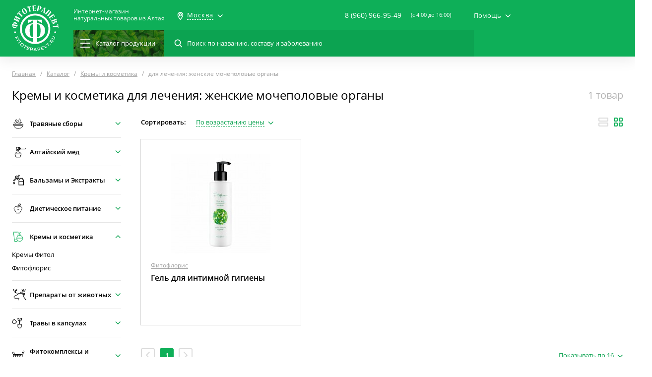

--- FILE ---
content_type: text/html; charset=UTF-8
request_url: https://fitoterapevt.ru/catalog/kremy-i-kosmetika/filter/purposes-is-zhenskie-mochepolovye-organy
body_size: 22779
content:
<!DOCTYPE html>
<html lang="ru">
<head>
    <link>
    <meta charset="UTF-8">
    <meta name="viewport"
          content="width=device-width, user-scalable=no, initial-scale=1.0, maximum-scale=1.0, minimum-scale=1.0">
    <meta name="format-detection" content="telephone=no">
    <link rel="mask-icon" href="/favicons/favicon_60.svg">
    <link rel="icon" type="image/png" sizes="16x16" href="/favicons/favicon_16.png">
    <link rel="icon" type="image/png" sizes="60x60" href="/favicons/favicon_60.png">
    <link rel="shortcut icon" type="image/x-icon" href="/favicons/favicon.ico">
    <title>Кремы и косметика для лечения: женские мочеполовые органы | Купить Кремы и косметика  в Москве оптом и в розницу</title>
    <meta name="description" content="Широкий ассортимент продукции в категории Кремы и косметика для лечения: женские мочеполовые органы  по низким ценам от производителя с доставкой по России. 8 (960) 966-95-49"/>
    <meta name="keywords" content="Кремы и косметика  купить"/>
    <meta name="csrf-token" content="JdLbThw8ZWMaJSloHpuxCllBfwpiYm0nCueho4xS">
    <link rel="stylesheet" type="text/css"
          href="https://fitoterapevt.ru/css/style.css?v=1548158195">
                            <meta name="robots" content="index, follow">
                        <script type="application/ld+json">
    {
      "@context": "https://schema.org",
      "@type": "WebSite",
      "url": "https://fitoterapevt.ru/",
      "potentialAction": {
        "@type": "SearchAction",
        "target": "https://fitoterapevt.ru/search?q={search_term_string}",
        "query-input": "required name=search_term_string"
      }
    }
    </script>
</head>
<body>
<header class="b-header">
    <div class="b-header__scroll">
        <div class="b-header__up-layer">
            <div class="container">
                <div class="b-header__wrap">
                    <div class="b-header__aside">
                        <div class="b-header__logo">
                                                            <a href="/"></a>
                                                    </div>
                    </div>
                    <div class="b-header__content js-hidden-menu">
                        <div class="b-header__row">
                            <div class="b-header__btn-mobile-menu js-toggle-mobile-menu">
                                <div class="b-header__burger">
                                    <div class="b-header__burger-line"></div>
                                    <div class="b-header__burger-line"></div>
                                    <div class="b-header__burger-line"></div>
                                    <div class="b-header__burger-line"></div>
                                </div>
                            </div>
                            <div class="b-header__btn-mobile-search js-toggle-search"></div>
                                                            <a class="b-header__name" href="/">
                                    Интернет-магазин<br>натуральных
                                    товаров из Алтая
                                </a>
                                                        <div class="b-header__city">
    <div class="b-header__city-item js-open-sm-dropdown">
        <span>Москва</span>
    </div>
    <div class="b-header__city-dropdown sm-list-dropdown">
                            <a href="/location/change/barnaul">
                Барнаул
            </a>
                    <a href="/location/change">
                Москва
            </a>
                    <a href="/location/change/novosibirsk">
                Новосибирск
            </a>
                    <a href="/location/change/sankt-peterburg">
                Санкт-Петербург
            </a>
                    <a href="/location/change/ekaterinburg">
                Екатеринбург
            </a>
                <a class="js-popup" href="#popup-select-city">
            <span>Другой город</span>
        </a>
    </div>
</div>
                            <div class="b-header__center-bar">
                                <div class="b-header__contact">
                                    <div class="b-header__contact-phone">
                                        <a href="tel:89609669549">8 (960) 966-95-49</a>
                                        <div class="b-header__contact-btn">
                                            <a class="btn btn--green js-popup" href="#popup-tellme">
                                                Перезвоните мне
                                            </a>
                                        </div>
                                    </div>
                                    <div class="b-header__fullpage-overlay"></div>
                                    <span>(c 4:00 до 16:00)</span>
                                </div>
                                <div class="b-header__help">
    <span class="js-open-sm-dropdown">Помощь</span>
    <div class="b-header__help-dropdown sm-list-dropdown">
                    <a href="/o-kompanii">О компании</a>
                    <a href="/o-kompanii/dostavka">Доставка</a>
                    <a href="/o-kompanii/oplata">Оплата</a>
                    <a href="/o-kompanii/kak-kupit">Как купить</a>
                    <a href="/o-kompanii/kontakty">Контакты</a>
            </div>
</div>                            </div>













                        </div>
                        <div class="b-header__row">
                            <div class="b-header__left-bar">
                                <a class="b-header__catalog-menu js-hover-menu" href="https://fitoterapevt.ru/catalog">
                                    <div class="b-header__menu-bg"></div>
                                    <div class="b-header__lines">
                                        <span></span><span></span><span></span>
                                    </div>
                                    <span>Каталог<span>продукции</span></span>
                                </a>
                                <div class="b-header__search-bar">
                                    <form action="https://fitoterapevt.ru/search">
                                        <p>
                                            <label>
                                                <input type="search" name="q" class="search-input"
                                                       placeholder="Поиск по названию, составу и заболеванию">
                                            </label>
                                        </p>
                                        <p>
                                            <button type="submit"></button>
                                        </p>
                                        <div class="b-header__search-bar-close js-reset-search"></div>
                                    </form>
                                    <div class="search-dropdown lg-style-scrollbar js-scrollbar">
                                        <div class="search-dropdown__wrap">
                                        </div>
                                    </div>
                                </div>
                            </div>


                        </div>
                    </div>
                </div>
            </div>
        </div>
        <div class="b-header__dropdown">
    <div class="container">
        <div class="b-header__dropdown-wrap">
            <div class="menu__left">
                <ul class="js-inner-menu">
                                                                <li>
                            <span>
                                <i class="icon-menu--trav-sbor"></i>
                                <a href="/catalog/travyanyesbory">
                                    Травяные сборы
                                </a>
                            </span>
                            <div class="menu__content">
                                <div class="menu__content-wrap">
                                                                            <div class="menu__content-col">
                                            <h3>Серия</h3>
                                            <ul>
                                                                                                                                                                                                            <li>
                                                            <a href="https://fitoterapevt.ru/catalog/travyanyesbory/filter/series-is-alfit">
                                                                Алфит
                                                            </a>
                                                        </li>
                                                                                                                                                                                                                <li>
                                                            <a href="https://fitoterapevt.ru/catalog/travyanyesbory/filter/series-is-monotravy-i-monobrikety-alfit">
                                                                Монотравы и монобрикеты Алфит
                                                            </a>
                                                        </li>
                                                                                                                                                                                                                <li>
                                                            <a href="https://fitoterapevt.ru/catalog/travyanyesbory/filter/series-is-alfit-aktiv">
                                                                Алфит-Актив
                                                            </a>
                                                        </li>
                                                                                                                                                                                                                <li>
                                                            <a href="https://fitoterapevt.ru/catalog/travyanyesbory/filter/series-is-fitol-sbory">
                                                                «Фитол» сборы
                                                            </a>
                                                        </li>
                                                                                                                                                                                                                <li>
                                                            <a href="https://fitoterapevt.ru/catalog/travyanyesbory/filter/series-is-fitopar">
                                                                «Фитопар»
                                                            </a>
                                                        </li>
                                                                                                                                                                                                                <li>
                                                            <a href="https://fitoterapevt.ru/catalog/travyanyesbory/filter/series-is-alfit-spetsialnyy">
                                                                Алфит Специальный
                                                            </a>
                                                        </li>
                                                                                                                                                                                                                                                                                                                                                                                                                                                                                                                                                                                                                                                                    </ul>
                                        </div>
                                                                                                                <div class="menu__content-col">
                                            <h3>Цели применения</h3>
                                            <ul>
                                                                                                                                                                                                            <li>
                                                            <a href="https://fitoterapevt.ru/catalog/travyanyesbory/filter/purposes-is-immunoe">
                                                                Иммуное
                                                            </a>
                                                        </li>
                                                                                                                                                                                                                <li>
                                                            <a href="https://fitoterapevt.ru/catalog/travyanyesbory/filter/purposes-is-zashchitnoe">
                                                                Защитное
                                                            </a>
                                                        </li>
                                                                                                                                                                                                                <li>
                                                            <a href="https://fitoterapevt.ru/catalog/travyanyesbory/filter/purposes-is-vitaminy-mineraly">
                                                                Витамины-минералы
                                                            </a>
                                                        </li>
                                                                                                                                                                                                                <li>
                                                            <a href="https://fitoterapevt.ru/catalog/travyanyesbory/filter/purposes-is-ochishchayushchee">
                                                                Очищающее
                                                            </a>
                                                        </li>
                                                                                                                                                                                                                <li>
                                                            <a href="https://fitoterapevt.ru/catalog/travyanyesbory/filter/purposes-is-krov">
                                                                Кровь
                                                            </a>
                                                        </li>
                                                                                                                                                                                                                <li>
                                                            <a href="https://fitoterapevt.ru/catalog/travyanyesbory/filter/purposes-is-omolazhivayushchee">
                                                                Омолаживающее
                                                            </a>
                                                        </li>
                                                                                                                                                                                                                                                                                                                                                                                                                                                                                                                                                                                                                                                                                                                                                                                                                                                                                                                                                                                                                                                                                                                                                                                                                                                                                                                                                                                                                                                                                                                                                                                                                                                                                                                                                                                                                                                                                                                                                                                                                                                                                                                                                                                                                                                                                                                                                                                                                                                                                                                                                                                                                                                                                                                                                                                                                                                                                                                                                                                                                                                                                                                                                                                                                                                                                                                                                                                                                                                                                                                                                                                                                                                                                                                                                                                                                                                                                                                                                                                                                                                                                                                                                                                                                                                                                                                                                                                                                                                                                                                                                                                                                                                                                                                                                                                                                                                                                                                                                                                                                                                                                                                                                                                                                                                                                                                                                                                                                                                                                                                                                                                                                                                                                                                                                                                                                                                                                                                                                                                                                                                                                                                                                                                                                                                                                                                                                                                                                                                                                                    </ul>
                                        </div>
                                                                    </div>
                                <div class="menu__content-all">
                                                                            <a href="/catalog/travyanyesbory">
                                            Все товары в категории
                                        </a>
                                                                                                                <a href="/purposes">
                                            Все цели применения
                                        </a>
                                                                    </div>
                            </div>
                        </li>
                                            <li>
                            <span>
                                <i class="icon-menu--altai-med"></i>
                                <a href="/catalog/altayskiy-med">
                                    Алтайский мёд
                                </a>
                            </span>
                            <div class="menu__content">
                                <div class="menu__content-wrap">
                                                                            <div class="menu__content-col">
                                            <h3>Серия</h3>
                                            <ul>
                                                                                                                                                                                                            <li>
                                                            <a href="https://fitoterapevt.ru/catalog/altayskiy-med/filter/series-is-shokolad-s-dobavkami">
                                                                Шоколад с добавками
                                                            </a>
                                                        </li>
                                                                                                                                                                                                                <li>
                                                            <a href="https://fitoterapevt.ru/catalog/altayskiy-med/filter/series-is-chistyy-med">
                                                                Чистый мёд
                                                            </a>
                                                        </li>
                                                                                                                                                                                                                <li>
                                                            <a href="https://fitoterapevt.ru/catalog/altayskiy-med/filter/series-is-shokolad-bez-dobavok">
                                                                Шоколад без добавок
                                                            </a>
                                                        </li>
                                                                                                                                                </ul>
                                        </div>
                                                                                                                <div class="menu__content-col">
                                            <h3>Цели применения</h3>
                                            <ul>
                                                                                                                                                                                                            <li>
                                                            <a href="https://fitoterapevt.ru/catalog/altayskiy-med/filter/purposes-is-protivoprostudnoe">
                                                                Противопростудное
                                                            </a>
                                                        </li>
                                                                                                                                                                                                                <li>
                                                            <a href="https://fitoterapevt.ru/catalog/altayskiy-med/filter/purposes-is-lor-organy">
                                                                ЛОР-органы
                                                            </a>
                                                        </li>
                                                                                                                                                                                                                <li>
                                                            <a href="https://fitoterapevt.ru/catalog/altayskiy-med/filter/purposes-is-orvi">
                                                                ОРВИ
                                                            </a>
                                                        </li>
                                                                                                                                                                                                                <li>
                                                            <a href="https://fitoterapevt.ru/catalog/altayskiy-med/filter/purposes-is-immunoe">
                                                                Иммуное
                                                            </a>
                                                        </li>
                                                                                                                                                </ul>
                                        </div>
                                                                    </div>
                                <div class="menu__content-all">
                                                                            <a href="/catalog/altayskiy-med">
                                            Все товары в категории
                                        </a>
                                                                                                                <a href="/purposes">
                                            Все цели применения
                                        </a>
                                                                    </div>
                            </div>
                        </li>
                                            <li>
                            <span>
                                <i class="icon-menu--balz"></i>
                                <a href="/catalog/balzamy-i-ekstrakty">
                                    Бальзамы и Экстракты
                                </a>
                            </span>
                            <div class="menu__content">
                                <div class="menu__content-wrap">
                                                                            <div class="menu__content-col">
                                            <h3>Серия</h3>
                                            <ul>
                                                                                                                                                                                                            <li>
                                                            <a href="https://fitoterapevt.ru/catalog/balzamy-i-ekstrakty/filter/series-is-alfitplyus-balzamy">
                                                                «АлфитПлюс» бальзамы
                                                            </a>
                                                        </li>
                                                                                                                                                                                                                <li>
                                                            <a href="https://fitoterapevt.ru/catalog/balzamy-i-ekstrakty/filter/series-is-alfit-balzamy">
                                                                «Алфит» бальзамы
                                                            </a>
                                                        </li>
                                                                                                                                                                                                                <li>
                                                            <a href="https://fitoterapevt.ru/catalog/balzamy-i-ekstrakty/filter/series-is-masla-s-letsitinom">
                                                                Масла с лецитином
                                                            </a>
                                                        </li>
                                                                                                                                                                                                                <li>
                                                            <a href="https://fitoterapevt.ru/catalog/balzamy-i-ekstrakty/filter/series-is-ekstal">
                                                                Экстал
                                                            </a>
                                                        </li>
                                                                                                                                                                                                                <li>
                                                            <a href="https://fitoterapevt.ru/catalog/balzamy-i-ekstrakty/filter/series-is-9-trav-balzamy">
                                                                «9 ТРАВ» бальзамы
                                                            </a>
                                                        </li>
                                                                                                                                                                                                                <li>
                                                            <a href="https://fitoterapevt.ru/catalog/balzamy-i-ekstrakty/filter/series-is-zhivitsa-kedra">
                                                                Живица Кедра
                                                            </a>
                                                        </li>
                                                                                                                                                </ul>
                                        </div>
                                                                                                                <div class="menu__content-col">
                                            <h3>Цели применения</h3>
                                            <ul>
                                                                                                                                                                                                            <li>
                                                            <a href="https://fitoterapevt.ru/catalog/balzamy-i-ekstrakty/filter/purposes-is-orvi">
                                                                ОРВИ
                                                            </a>
                                                        </li>
                                                                                                                                                                                                                <li>
                                                            <a href="https://fitoterapevt.ru/catalog/balzamy-i-ekstrakty/filter/purposes-is-immunoe">
                                                                Иммуное
                                                            </a>
                                                        </li>
                                                                                                                                                                                                                <li>
                                                            <a href="https://fitoterapevt.ru/catalog/balzamy-i-ekstrakty/filter/purposes-is-lor-organy">
                                                                ЛОР-органы
                                                            </a>
                                                        </li>
                                                                                                                                                                                                                <li>
                                                            <a href="https://fitoterapevt.ru/catalog/balzamy-i-ekstrakty/filter/purposes-is-protivoprostudnoe">
                                                                Противопростудное
                                                            </a>
                                                        </li>
                                                                                                                                                                                                                <li>
                                                            <a href="https://fitoterapevt.ru/catalog/balzamy-i-ekstrakty/filter/purposes-is-sedativnoe">
                                                                Седативное
                                                            </a>
                                                        </li>
                                                                                                                                                                                                                <li>
                                                            <a href="https://fitoterapevt.ru/catalog/balzamy-i-ekstrakty/filter/purposes-is-giperaktivnost">
                                                                Гиперактивность
                                                            </a>
                                                        </li>
                                                                                                                                                                                                                                                                                                                                                                                                                                                                                                                                                                                                                                                                                                                                                                                                                                                                                                                                                                                                                                                                                                                                                                                                                                                                                                                                                                                                                                                                                                                                                                                                                                                                                                                                                                                                                                                                                                                                                                                                                                                                                                                                                                                                                                                                                                                                                                                                                                                                                                                                                                                                                                                                                                                                                                                                                                                                                                                                                                                                                                                                                                                                                                                                                                                                                                                                                                                                                                                                                                                                                                                                                                                                                                                                                                                                                                                                                                                                                                                                                                                                                                                                                                                                                                                                                                                                                                                                                                                                                                                                                                                                                                                                                                                                                                                                                                                                                                                                                                                                                                                                                                                                                                                                                                                                                                                                                                                                                                                                                                                                                                                                                                                                                                                                                                                                                                                                                                                                                                                </ul>
                                        </div>
                                                                    </div>
                                <div class="menu__content-all">
                                                                            <a href="/catalog/balzamy-i-ekstrakty">
                                            Все товары в категории
                                        </a>
                                                                                                                <a href="/purposes">
                                            Все цели применения
                                        </a>
                                                                    </div>
                            </div>
                        </li>
                                            <li>
                            <span>
                                <i class="icon-menu--diet"></i>
                                <a href="/catalog/dieticheskoe-pitanie">
                                    Диетическое питание
                                </a>
                            </span>
                            <div class="menu__content">
                                <div class="menu__content-wrap">
                                                                            <div class="menu__content-col">
                                            <h3>Серия</h3>
                                            <ul>
                                                                                                                                                                                                            <li>
                                                            <a href="https://fitoterapevt.ru/catalog/dieticheskoe-pitanie/filter/series-is-kasha-alfitplyus-dieta">
                                                                Каша «АлфитПлюс» Диета
                                                            </a>
                                                        </li>
                                                                                                                                                </ul>
                                        </div>
                                                                                                                <div class="menu__content-col">
                                            <h3>Цели применения</h3>
                                            <ul>
                                                                                                                                                                                                            <li>
                                                            <a href="https://fitoterapevt.ru/catalog/dieticheskoe-pitanie/filter/purposes-is-ozhirenie">
                                                                Ожирение
                                                            </a>
                                                        </li>
                                                                                                                                                                                                                <li>
                                                            <a href="https://fitoterapevt.ru/catalog/dieticheskoe-pitanie/filter/purposes-is-dieticheskoe">
                                                                Диетическое
                                                            </a>
                                                        </li>
                                                                                                                                                                                                                <li>
                                                            <a href="https://fitoterapevt.ru/catalog/dieticheskoe-pitanie/filter/purposes-is-zheludok">
                                                                Желудок
                                                            </a>
                                                        </li>
                                                                                                                                                                                                                <li>
                                                            <a href="https://fitoterapevt.ru/catalog/dieticheskoe-pitanie/filter/purposes-is-kishechnik">
                                                                Кишечник
                                                            </a>
                                                        </li>
                                                                                                                                                                                                                <li>
                                                            <a href="https://fitoterapevt.ru/catalog/dieticheskoe-pitanie/filter/purposes-is-gastrit">
                                                                Гастрит
                                                            </a>
                                                        </li>
                                                                                                                                                                                                                <li>
                                                            <a href="https://fitoterapevt.ru/catalog/dieticheskoe-pitanie/filter/purposes-is-figura">
                                                                Фигура
                                                            </a>
                                                        </li>
                                                                                                                                                                                                                                                    </ul>
                                        </div>
                                                                    </div>
                                <div class="menu__content-all">
                                                                            <a href="/catalog/dieticheskoe-pitanie">
                                            Все товары в категории
                                        </a>
                                                                                                                <a href="/purposes">
                                            Все цели применения
                                        </a>
                                                                    </div>
                            </div>
                        </li>
                                            <li>
                            <span>
                                <i class="icon-menu--crem"></i>
                                <a href="/catalog/kremy-i-kosmetika">
                                    Кремы и косметика
                                </a>
                            </span>
                            <div class="menu__content">
                                <div class="menu__content-wrap">
                                                                            <div class="menu__content-col">
                                            <h3>Серия</h3>
                                            <ul>
                                                                                                                                                                                                            <li>
                                                            <a href="https://fitoterapevt.ru/catalog/kremy-i-kosmetika/filter/series-is-fitofloris">
                                                                «Фитофлорис»
                                                            </a>
                                                        </li>
                                                                                                                                                                                                                <li>
                                                            <a href="https://fitoterapevt.ru/catalog/kremy-i-kosmetika/filter/series-is-fitol-kremy">
                                                                «Фитол» кремы
                                                            </a>
                                                        </li>
                                                                                                                                                                                                                <li>
                                                            <a href="https://fitoterapevt.ru/catalog/kremy-i-kosmetika/filter/series-is-fitoterapevt">
                                                                Фитотерапевт
                                                            </a>
                                                        </li>
                                                                                                                                                </ul>
                                        </div>
                                                                                                                <div class="menu__content-col">
                                            <h3>Цели применения</h3>
                                            <ul>
                                                                                                                                                                                                            <li>
                                                            <a href="https://fitoterapevt.ru/catalog/kremy-i-kosmetika/filter/purposes-is-kozha">
                                                                Кожа
                                                            </a>
                                                        </li>
                                                                                                                                                                                                                <li>
                                                            <a href="https://fitoterapevt.ru/catalog/kremy-i-kosmetika/filter/purposes-is-kozhnye-zabolevaniya">
                                                                Кожные заболевания
                                                            </a>
                                                        </li>
                                                                                                                                                                                                                <li>
                                                            <a href="https://fitoterapevt.ru/catalog/kremy-i-kosmetika/filter/purposes-is-omolazhivayushchee">
                                                                Омолаживающее
                                                            </a>
                                                        </li>
                                                                                                                                                                                                                <li>
                                                            <a href="https://fitoterapevt.ru/catalog/kremy-i-kosmetika/filter/purposes-is-protivootechnoe">
                                                                Противоотёчное
                                                            </a>
                                                        </li>
                                                                                                                                                                                                                <li>
                                                            <a href="https://fitoterapevt.ru/catalog/kremy-i-kosmetika/filter/purposes-is-zhenskoe">
                                                                Женское
                                                            </a>
                                                        </li>
                                                                                                                                                                                                                <li>
                                                            <a href="https://fitoterapevt.ru/catalog/kremy-i-kosmetika/filter/purposes-is-dieticheskoe">
                                                                Диетическое
                                                            </a>
                                                        </li>
                                                                                                                                                                                                                                                                                                                                                                                                                                                                                                                                                                                                                                                                                                                                                                                                                                                                                                                                                                                                                                                                                                                                                                                                                                                                                                                                                                                                                                                                                                                                                                                                                                                                                                                                                                                                                                                                                                                                                                                                                                                                                                                                                                                                                                </ul>
                                        </div>
                                                                    </div>
                                <div class="menu__content-all">
                                                                            <a href="/catalog/kremy-i-kosmetika">
                                            Все товары в категории
                                        </a>
                                                                                                                <a href="/purposes">
                                            Все цели применения
                                        </a>
                                                                    </div>
                            </div>
                        </li>
                                            <li>
                            <span>
                                <i class="icon-menu--preporat"></i>
                                <a href="/catalog/preparaty-ot-zhivotnykh">
                                    Препараты от животных
                                </a>
                            </span>
                            <div class="menu__content">
                                <div class="menu__content-wrap">
                                                                            <div class="menu__content-col">
                                            <h3>Серия</h3>
                                            <ul>
                                                                                                                                                                                                            <li>
                                                            <a href="https://fitoterapevt.ru/catalog/preparaty-ot-zhivotnykh/filter/series-is-panty-altayskogo-marala">
                                                                Панты Алтайского Марала
                                                            </a>
                                                        </li>
                                                                                                                                                                                                                <li>
                                                            <a href="https://fitoterapevt.ru/catalog/preparaty-ot-zhivotnykh/filter/series-is-zhiry-dikikh-zhivotnykh">
                                                                Жиры диких животных
                                                            </a>
                                                        </li>
                                                                                                                                                                                                                <li>
                                                            <a href="https://fitoterapevt.ru/catalog/preparaty-ot-zhivotnykh/filter/series-is-bobrovaya-struya">
                                                                Бобровая струя
                                                            </a>
                                                        </li>
                                                                                                                                                                                                                <li>
                                                            <a href="https://fitoterapevt.ru/catalog/preparaty-ot-zhivotnykh/filter/series-is-zhelch-medvedya">
                                                                Желчь Медведя
                                                            </a>
                                                        </li>
                                                                                                                                                                                                                <li>
                                                            <a href="https://fitoterapevt.ru/catalog/preparaty-ot-zhivotnykh/filter/series-is-muskus-kabargi">
                                                                Мускус Кабарги
                                                            </a>
                                                        </li>
                                                                                                                                                                                                                <li>
                                                            <a href="https://fitoterapevt.ru/catalog/preparaty-ot-zhivotnykh/filter/series-is-kapsuly-pchelovit">
                                                                Капсулы &quot;Пчеловит&quot;
                                                            </a>
                                                        </li>
                                                                                                                                                                                                                                                                                                                                                                                                                                                                                                                                                                                                                                                                    </ul>
                                        </div>
                                                                                                                <div class="menu__content-col">
                                            <h3>Цели применения</h3>
                                            <ul>
                                                                                                                                                                                                            <li>
                                                            <a href="https://fitoterapevt.ru/catalog/preparaty-ot-zhivotnykh/filter/purposes-is-sosudy">
                                                                Сосуды
                                                            </a>
                                                        </li>
                                                                                                                                                                                                                <li>
                                                            <a href="https://fitoterapevt.ru/catalog/preparaty-ot-zhivotnykh/filter/purposes-is-prostatit">
                                                                Простатит
                                                            </a>
                                                        </li>
                                                                                                                                                                                                                <li>
                                                            <a href="https://fitoterapevt.ru/catalog/preparaty-ot-zhivotnykh/filter/purposes-is-krov">
                                                                Кровь
                                                            </a>
                                                        </li>
                                                                                                                                                                                                                <li>
                                                            <a href="https://fitoterapevt.ru/catalog/preparaty-ot-zhivotnykh/filter/purposes-is-muzhskie-mochepolovye-organy">
                                                                Мужские мочеполовые органы
                                                            </a>
                                                        </li>
                                                                                                                                                                                                                <li>
                                                            <a href="https://fitoterapevt.ru/catalog/preparaty-ot-zhivotnykh/filter/purposes-is-vitaminy-mineraly">
                                                                Витамины-минералы
                                                            </a>
                                                        </li>
                                                                                                                                                                                                                <li>
                                                            <a href="https://fitoterapevt.ru/catalog/preparaty-ot-zhivotnykh/filter/purposes-is-impotentsiya">
                                                                Импотенция
                                                            </a>
                                                        </li>
                                                                                                                                                                                                                                                                                                                                                                                                                                                                                                                                                                                                                                                                                                                                                                                                                                                                                                                                                                                                                                                                                                                                                                                                                                                                                                                                                                                                                                                                                                                                                                                                                                                                                                                                                                                                                                                                                                                                                                                                                                                                                                                                                                                                                                                                                                                                                                                                                                                                                                                                                                                                                                                                                                                                                                                                                                                                                                                                                                                                                                                                                                                                                                                                                                                                                                                                                                                                                                                                                                                                                                                                                                                                                                                                                                                                                                                                                                                                                                                                                                                                                                                                                                                                                                                                                                                                                                                                                                                                                                                                                                                                                                                                                                                                                                                                                                                                                                                                                                                                                                                                                                                                                                                                                                                                                                                                                        </ul>
                                        </div>
                                                                    </div>
                                <div class="menu__content-all">
                                                                            <a href="/catalog/preparaty-ot-zhivotnykh">
                                            Все товары в категории
                                        </a>
                                                                                                                <a href="/purposes">
                                            Все цели применения
                                        </a>
                                                                    </div>
                            </div>
                        </li>
                                            <li>
                            <span>
                                <i class="icon-menu--trav-kaps"></i>
                                <a href="/catalog/travy-v-kapsulakh">
                                    Травы в капсулах
                                </a>
                            </span>
                            <div class="menu__content">
                                <div class="menu__content-wrap">
                                                                            <div class="menu__content-col">
                                            <h3>Серия</h3>
                                            <ul>
                                                                                                                                                                                                            <li>
                                                            <a href="https://fitoterapevt.ru/catalog/travy-v-kapsulakh/filter/series-is-alfit-kapsuly">
                                                                «Алфит» капсулы
                                                            </a>
                                                        </li>
                                                                                                                                                                                                                <li>
                                                            <a href="https://fitoterapevt.ru/catalog/travy-v-kapsulakh/filter/series-is-fitol-kapsuly">
                                                                «Фитол» капсулы
                                                            </a>
                                                        </li>
                                                                                                                                                                                                                <li>
                                                            <a href="https://fitoterapevt.ru/catalog/travy-v-kapsulakh/filter/series-is-gribnaya-seriya">
                                                                «Грибная серия» 
                                                            </a>
                                                        </li>
                                                                                                                                                                                                                <li>
                                                            <a href="https://fitoterapevt.ru/catalog/travy-v-kapsulakh/filter/series-is-alfit-plyus-kapsuly">
                                                                &quot;Алфит Плюс&quot; капсулы
                                                            </a>
                                                        </li>
                                                                                                                                                                                                                <li>
                                                            <a href="https://fitoterapevt.ru/catalog/travy-v-kapsulakh/filter/series-is-zhivitsa-kedra">
                                                                Живица Кедра
                                                            </a>
                                                        </li>
                                                                                                                                                </ul>
                                        </div>
                                                                                                                <div class="menu__content-col">
                                            <h3>Цели применения</h3>
                                            <ul>
                                                                                                                                                                                                            <li>
                                                            <a href="https://fitoterapevt.ru/catalog/travy-v-kapsulakh/filter/purposes-is-vitaminy-mineraly">
                                                                Витамины-минералы
                                                            </a>
                                                        </li>
                                                                                                                                                                                                                <li>
                                                            <a href="https://fitoterapevt.ru/catalog/travy-v-kapsulakh/filter/purposes-is-zashchitnoe">
                                                                Защитное
                                                            </a>
                                                        </li>
                                                                                                                                                                                                                <li>
                                                            <a href="https://fitoterapevt.ru/catalog/travy-v-kapsulakh/filter/purposes-is-ochishchayushchee">
                                                                Очищающее
                                                            </a>
                                                        </li>
                                                                                                                                                                                                                <li>
                                                            <a href="https://fitoterapevt.ru/catalog/travy-v-kapsulakh/filter/purposes-is-krov">
                                                                Кровь
                                                            </a>
                                                        </li>
                                                                                                                                                                                                                <li>
                                                            <a href="https://fitoterapevt.ru/catalog/travy-v-kapsulakh/filter/purposes-is-omolazhivayushchee">
                                                                Омолаживающее
                                                            </a>
                                                        </li>
                                                                                                                                                                                                                <li>
                                                            <a href="https://fitoterapevt.ru/catalog/travy-v-kapsulakh/filter/purposes-is-kishechnik">
                                                                Кишечник
                                                            </a>
                                                        </li>
                                                                                                                                                                                                                                                                                                                                                                                                                                                                                                                                                                                                                                                                                                                                                                                                                                                                                                                                                                                                                                                                                                                                                                                                                                                                                                                                                                                                                                                                                                                                                                                                                                                                                                                                                                                                                                                                                                                                                                                                                                                                                                                                                                                                                                                                                                                                                                                                                                                                                                                                                                                                                                                                                                                                                                                                                                                                                                                                                                                                                                                                                                                                                                                                                                                                                                                                                                                                                                                                                                                                                                                                                                                                                                                                                                                                                                                                                                                                                                                                                                                                                                                                                                                                                                                                                                                                                                                                                                                                                                                                                                                                                                                                                                                                                                                                                                                                                                                                                                                                                                                                                                                                                                                                                                                                                                                                                                                                                                                                                                                                                                                                                                                                                                                                                                                                                                                                                                                                                                                                                                                                                                                                                                                                                                                                                                                                                                                                                                                                                                    </ul>
                                        </div>
                                                                    </div>
                                <div class="menu__content-all">
                                                                            <a href="/catalog/travy-v-kapsulakh">
                                            Все товары в категории
                                        </a>
                                                                                                                <a href="/purposes">
                                            Все цели применения
                                        </a>
                                                                    </div>
                            </div>
                        </li>
                                            <li>
                            <span>
                                <i class="icon-menu--trav-bani"></i>
                                <a href="/catalog/fitokompleksy-i-podarki">
                                    Фитокомплексы и Подарки
                                </a>
                            </span>
                            <div class="menu__content">
                                <div class="menu__content-wrap">
                                                                            <div class="menu__content-col">
                                            <h3>Серия</h3>
                                            <ul>
                                                                                                                                                                                                            <li>
                                                            <a href="https://fitoterapevt.ru/catalog/fitokompleksy-i-podarki/filter/series-is-fitokompleksy">
                                                                Фитокомплексы
                                                            </a>
                                                        </li>
                                                                                                                                                </ul>
                                        </div>
                                                                                                                <div class="menu__content-col">
                                            <h3>Цели применения</h3>
                                            <ul>
                                                                                                                                                                                                            <li>
                                                            <a href="https://fitoterapevt.ru/catalog/fitokompleksy-i-podarki/filter/purposes-is-disbakterioz">
                                                                Дисбактериоз
                                                            </a>
                                                        </li>
                                                                                                                                                                                                                <li>
                                                            <a href="https://fitoterapevt.ru/catalog/fitokompleksy-i-podarki/filter/purposes-is-kishechnik">
                                                                Кишечник
                                                            </a>
                                                        </li>
                                                                                                                                                                                                                <li>
                                                            <a href="https://fitoterapevt.ru/catalog/fitokompleksy-i-podarki/filter/purposes-is-zheludok">
                                                                Желудок
                                                            </a>
                                                        </li>
                                                                                                                                                                                                                <li>
                                                            <a href="https://fitoterapevt.ru/catalog/fitokompleksy-i-podarki/filter/purposes-is-pechen">
                                                                Печень
                                                            </a>
                                                        </li>
                                                                                                                                                                                                                <li>
                                                            <a href="https://fitoterapevt.ru/catalog/fitokompleksy-i-podarki/filter/purposes-is-gastrit">
                                                                Гастрит
                                                            </a>
                                                        </li>
                                                                                                                                                                                                                <li>
                                                            <a href="https://fitoterapevt.ru/catalog/fitokompleksy-i-podarki/filter/purposes-is-pochki">
                                                                Почки
                                                            </a>
                                                        </li>
                                                                                                                                                                                                                                                                                                                                                                                                                                                                                                                                                                                                                                                                                                                                                                                                                                                                                                                                                                                </ul>
                                        </div>
                                                                    </div>
                                <div class="menu__content-all">
                                                                            <a href="/catalog/fitokompleksy-i-podarki">
                                            Все товары в категории
                                        </a>
                                                                                                                <a href="/purposes">
                                            Все цели применения
                                        </a>
                                                                    </div>
                            </div>
                        </li>
                                    </ul>
            </div>
            <div class="menu__other-link">
                <ul>
                    <li class="menu-link--brand">
                        <a href="/brands">
                            <i></i>
                            <span>Бренды</span>
                        </a>
                    </li>
                    <li class="menu-link--new">
                        <a href="/new">
                            <i></i>
                            <span>Новинки</span>
                        </a>
                    </li>






                </ul>
            </div>
            <div class="menu__card-slider js-menu-card-slider">
                <div data-id="370"
             data-name="Алфит-1 Иммуномодулирующий"
             data-category="Алфит"
             data-brand=""
             data-list="Товары в меню"
             class="card ga-product">
            <div class="card__bg"></div>
            <div class="card__wrap">





                
                                    <div class="card__rating">
                        <div class="rating">
                                                            <span class="rating__star rating__star--active">
                                </span>
                                                            <span class="rating__star rating__star--active">
                                </span>
                                                            <span class="rating__star rating__star--active">
                                </span>
                                                            <span class="rating__star rating__star--active">
                                </span>
                                                            <span class="rating__star rating__star--active">
                                </span>
                                                    </div>
                    </div>
                
                <a class="card__img" target="_blank"
                   href="/product/alfit1-immunomoduliruyushchiy">
                                            <img src="https://fitoterapevt.ru/images/box_250_200.png"
                             class="lazy"
                             data-src="https://fitoterapevt.ru/upload/cache/product_medium/bf9da19285143153ec0fc8ab2c64ce07.jpg"
                             alt="Алфит-1 Иммуномодулирующий"/>
                                    </a>
                <div class="card__content">
                                            <a class="card__category"
                           target="_blank"
                           href="/catalog/alfit">
                            Алфит
                        </a>
                    
                    <h3>
                        <a href="/product/alfit1-immunomoduliruyushchiy" target="_blank">
                            Алфит-1 Иммуномодулирующий
                        </a>
                    </h3>

                                            
                                                                                                                                                                                                                                                                                                                                                                                                                                                        
                        <div class="card__composition">
                            Состав:
                            <span>Золотой корень (Родиола розовая), Крапива двудомная, Солодка голая, Чага (Трутовик косотрубчатый), Пион уклоняющийся</span>
                        </div>
                    
                    <div class="card__info">























                    </div>
                    <!--<a class="card__delivery" href="">Доставка: через 5 дней (300 р.)</a>-->
                </div>
            </div>
        </div>
                    <div data-id="376"
             data-name="Алфит-2 Для зрения"
             data-category="Алфит"
             data-brand=""
             data-list="Товары в меню"
             class="card ga-product">
            <div class="card__bg"></div>
            <div class="card__wrap">





                
                                    <div class="card__rating">
                        <div class="rating">
                                                            <span class="rating__star rating__star--active">
                                </span>
                                                            <span class="rating__star rating__star--active">
                                </span>
                                                            <span class="rating__star rating__star--active">
                                </span>
                                                            <span class="rating__star rating__star--active">
                                </span>
                                                            <span class="rating__star rating__star--active">
                                </span>
                                                    </div>
                    </div>
                
                <a class="card__img" target="_blank"
                   href="/product/alfit2-dlya-zreniya">
                                            <img src="https://fitoterapevt.ru/images/box_250_200.png"
                             class="lazy"
                             data-src="https://fitoterapevt.ru/upload/cache/product_medium/66f4647ebc365a06e33343606777e8f1.png"
                             alt="Алфит-2 Для зрения"/>
                                    </a>
                <div class="card__content">
                                            <a class="card__category"
                           target="_blank"
                           href="/catalog/alfit">
                            Алфит
                        </a>
                    
                    <h3>
                        <a href="/product/alfit2-dlya-zreniya" target="_blank">
                            Алфит-2 Для зрения
                        </a>
                    </h3>

                                            
                                                                                                                                                                                                                                                                                                                                                                                                                                                                                                                                                                                                                    
                        <div class="card__composition">
                            Состав:
                            <span>Зизифора клиноподиевидная, Кипрей (Иван-чай), Лабазник вязолистный, Левзея сафлоровидная, Очанка гребенчатая, Пустырник пятилопастный</span>
                        </div>
                    
                    <div class="card__info">























                    </div>
                    <!--<a class="card__delivery" href="">Доставка: через 5 дней (300 р.)</a>-->
                </div>
            </div>
        </div>
                    <div data-id="386"
             data-name="Алфит-3 Печеночный"
             data-category="Алфит"
             data-brand=""
             data-list="Товары в меню"
             class="card ga-product">
            <div class="card__bg"></div>
            <div class="card__wrap">





                
                                    <div class="card__rating">
                        <div class="rating">
                                                            <span class="rating__star rating__star--active">
                                </span>
                                                            <span class="rating__star rating__star--active">
                                </span>
                                                            <span class="rating__star rating__star--active">
                                </span>
                                                            <span class="rating__star rating__star--active">
                                </span>
                                                            <span class="rating__star rating__star--active">
                                </span>
                                                    </div>
                    </div>
                
                <a class="card__img" target="_blank"
                   href="/product/alfit3-pechenochnyy">
                                            <img src="https://fitoterapevt.ru/images/box_250_200.png"
                             class="lazy"
                             data-src="https://fitoterapevt.ru/upload/cache/product_medium/87b73b260c330254c1f31dbc2066c537.jpg"
                             alt="Алфит-3 Печеночный"/>
                                    </a>
                <div class="card__content">
                                            <a class="card__category"
                           target="_blank"
                           href="/catalog/alfit">
                            Алфит
                        </a>
                    
                    <h3>
                        <a href="/product/alfit3-pechenochnyy" target="_blank">
                            Алфит-3 Печеночный
                        </a>
                    </h3>

                                            
                                                                                                                                                                                                                                                                                                                                                                                                                                                                                                                                                                                                                                                                                                                                                                                                                                                                                                                                                                                                                                                                                                                                                            
                        <div class="card__composition">
                            Состав:
                            <span>Бессмертник песчаный, Володушка золотистая, Крапива двудомная, Кукурузные рыльца, Лапчатка, Одуванчик лекарственный, Расторопша, Солянка холмовая, Тысячелистник, Чага (Трутовик косотрубчатый), Пустырник пятилопастный</span>
                        </div>
                    
                    <div class="card__info">























                    </div>
                    <!--<a class="card__delivery" href="">Доставка: через 5 дней (300 р.)</a>-->
                </div>
            </div>
        </div>
                    <div data-id="388"
             data-name="Алфит-4 Для щитовидной железы"
             data-category="Алфит"
             data-brand=""
             data-list="Товары в меню"
             class="card ga-product">
            <div class="card__bg"></div>
            <div class="card__wrap">





                
                
                <a class="card__img" target="_blank"
                   href="/product/alfit4-dlya-shchitovidnoy-zhelezy">
                                            <img src="https://fitoterapevt.ru/images/box_250_200.png"
                             class="lazy"
                             data-src="https://fitoterapevt.ru/upload/cache/product_medium/194fbe6ece1b2a0306c7c1ee8f575418.png"
                             alt="Алфит-4 Для щитовидной железы"/>
                                    </a>
                <div class="card__content">
                                            <a class="card__category"
                           target="_blank"
                           href="/catalog/alfit">
                            Алфит
                        </a>
                    
                    <h3>
                        <a href="/product/alfit4-dlya-shchitovidnoy-zhelezy" target="_blank">
                            Алфит-4 Для щитовидной железы
                        </a>
                    </h3>

                                            
                                                                                                                                                                                                                                                                                                                                                                                                                                                                                                                                                                                                                    
                        <div class="card__composition">
                            Состав:
                            <span>Горец птичий, Девясил высокий, Дурнишник, Ламинария, Ряска, Пустырник пятилопастный</span>
                        </div>
                    
                    <div class="card__info">























                    </div>
                    <!--<a class="card__delivery" href="">Доставка: через 5 дней (300 р.)</a>-->
                </div>
            </div>
        </div>
                    <div data-id="392"
             data-name="Алфит-5 Слабительный"
             data-category="Алфит"
             data-brand=""
             data-list="Товары в меню"
             class="card ga-product">
            <div class="card__bg"></div>
            <div class="card__wrap">





                
                
                <a class="card__img" target="_blank"
                   href="/product/alfit5-slabitelnyy">
                                            <img src="https://fitoterapevt.ru/images/box_250_200.png"
                             class="lazy"
                             data-src="https://fitoterapevt.ru/upload/cache/product_medium/59b19e52892960cc5334809c4a0b8b06.png"
                             alt="Алфит-5 Слабительный"/>
                                    </a>
                <div class="card__content">
                                            <a class="card__category"
                           target="_blank"
                           href="/catalog/alfit">
                            Алфит
                        </a>
                    
                    <h3>
                        <a href="/product/alfit5-slabitelnyy" target="_blank">
                            Алфит-5 Слабительный
                        </a>
                    </h3>

                                            
                                                                                                                                                                                                                                                                                                                                                                                                                                                                                                                                                                                                                    
                        <div class="card__composition">
                            Состав:
                            <span>Крушина ломкая, Лен посевной, Ромашка аптечная, Солодка голая, Чага (Трутовик косотрубчатый), Пустырник пятилопастный</span>
                        </div>
                    
                    <div class="card__info">























                    </div>
                    <!--<a class="card__delivery" href="">Доставка: через 5 дней (300 р.)</a>-->
                </div>
            </div>
        </div>
                </div>
        </div>
    </div>
</div>
<div class="b-header__overlay"></div>
<div class="mobile-menu">
    <div class="mobile-menu__close js-close-mobile-menu"></div>
    <div class="mobile-menu__wrap">
        <div class="mobile-menu__item mobile-menu__item--city">
            <a class="js-popup" href="#popup-select-city"><span class="user-city"></span></a>
        </div>
        <div class="mobile-menu__catalog">
            <div class="mobile-menu__item mobile-menu__item--back mobile-menu__item--show js-return-menu">
                <a href="javascript:void(0)">Назад</a>
            </div>
                            <div class="mobile-menu__item js-show-sub-catalog">
                    <span>
                        <i class="icon-menu--trav-sbor"></i>
                        <a href="/catalog/travyanyesbory">
                            Травяные сборы
                        </a>
                    </span>
                    <div class="mobile-menu__sub-catalog">
                                                                                                                <div class="mobile-menu__item">
                                    <a href="https://fitoterapevt.ru/catalog/travyanyesbory/filter/series-is-alfit">
                                        Алфит
                                    </a>
                                </div>
                                                            <div class="mobile-menu__item">
                                    <a href="https://fitoterapevt.ru/catalog/travyanyesbory/filter/series-is-monotravy-i-monobrikety-alfit">
                                        Монотравы и монобрикеты Алфит
                                    </a>
                                </div>
                                                            <div class="mobile-menu__item">
                                    <a href="https://fitoterapevt.ru/catalog/travyanyesbory/filter/series-is-alfit-aktiv">
                                        Алфит-Актив
                                    </a>
                                </div>
                                                            <div class="mobile-menu__item">
                                    <a href="https://fitoterapevt.ru/catalog/travyanyesbory/filter/series-is-fitol-sbory">
                                        «Фитол» сборы
                                    </a>
                                </div>
                                                            <div class="mobile-menu__item">
                                    <a href="https://fitoterapevt.ru/catalog/travyanyesbory/filter/series-is-fitopar">
                                        «Фитопар»
                                    </a>
                                </div>
                                                            <div class="mobile-menu__item">
                                    <a href="https://fitoterapevt.ru/catalog/travyanyesbory/filter/series-is-alfit-spetsialnyy">
                                        Алфит Специальный
                                    </a>
                                </div>
                                                            <div class="mobile-menu__item">
                                    <a href="https://fitoterapevt.ru/catalog/travyanyesbory/filter/series-is-dusha-bani">
                                        «Душа Бани»
                                    </a>
                                </div>
                                                            <div class="mobile-menu__item">
                                    <a href="https://fitoterapevt.ru/catalog/travyanyesbory/filter/series-is-pantalfit-premium">
                                        ПантАлфит-Премиум
                                    </a>
                                </div>
                                                            <div class="mobile-menu__item">
                                    <a href="https://fitoterapevt.ru/catalog/travyanyesbory/filter/series-is-alfit-shkolnyy">
                                        Алфит Школьный
                                    </a>
                                </div>
                                                            <div class="mobile-menu__item">
                                    <a href="https://fitoterapevt.ru/catalog/travyanyesbory/filter/series-is-alfit-kompozit">
                                        Алфит Композит
                                    </a>
                                </div>
                                                            <div class="mobile-menu__item">
                                    <a href="https://fitoterapevt.ru/catalog/travyanyesbory/filter/series-is-garmoniya">
                                        Гармония
                                    </a>
                                </div>
                                                                                                                                                                    <div class="mobile-menu__item">
                                    <a href="https://fitoterapevt.ru/catalog/travyanyesbory/filter/purposes-is-immunoe">
                                        Иммуное
                                    </a>
                                </div>
                                                            <div class="mobile-menu__item">
                                    <a href="https://fitoterapevt.ru/catalog/travyanyesbory/filter/purposes-is-zashchitnoe">
                                        Защитное
                                    </a>
                                </div>
                                                            <div class="mobile-menu__item">
                                    <a href="https://fitoterapevt.ru/catalog/travyanyesbory/filter/purposes-is-vitaminy-mineraly">
                                        Витамины-минералы
                                    </a>
                                </div>
                                                            <div class="mobile-menu__item">
                                    <a href="https://fitoterapevt.ru/catalog/travyanyesbory/filter/purposes-is-ochishchayushchee">
                                        Очищающее
                                    </a>
                                </div>
                                                            <div class="mobile-menu__item">
                                    <a href="https://fitoterapevt.ru/catalog/travyanyesbory/filter/purposes-is-krov">
                                        Кровь
                                    </a>
                                </div>
                                                            <div class="mobile-menu__item">
                                    <a href="https://fitoterapevt.ru/catalog/travyanyesbory/filter/purposes-is-omolazhivayushchee">
                                        Омолаживающее
                                    </a>
                                </div>
                                                            <div class="mobile-menu__item">
                                    <a href="https://fitoterapevt.ru/catalog/travyanyesbory/filter/purposes-is-nervnaya-sistema">
                                        Нервная система
                                    </a>
                                </div>
                                                            <div class="mobile-menu__item">
                                    <a href="https://fitoterapevt.ru/catalog/travyanyesbory/filter/purposes-is-sosudy">
                                        Сосуды
                                    </a>
                                </div>
                                                            <div class="mobile-menu__item">
                                    <a href="https://fitoterapevt.ru/catalog/travyanyesbory/filter/purposes-is-orvi">
                                        ОРВИ
                                    </a>
                                </div>
                                                            <div class="mobile-menu__item">
                                    <a href="https://fitoterapevt.ru/catalog/travyanyesbory/filter/purposes-is-energeticheskoe">
                                        Энергетическое
                                    </a>
                                </div>
                                                            <div class="mobile-menu__item">
                                    <a href="https://fitoterapevt.ru/catalog/travyanyesbory/filter/purposes-is-lor-organy">
                                        ЛОР-органы
                                    </a>
                                </div>
                                                            <div class="mobile-menu__item">
                                    <a href="https://fitoterapevt.ru/catalog/travyanyesbory/filter/purposes-is-sedativnoe">
                                        Седативное
                                    </a>
                                </div>
                                                            <div class="mobile-menu__item">
                                    <a href="https://fitoterapevt.ru/catalog/travyanyesbory/filter/purposes-is-pishchevaritelnoe">
                                        Пищеварительное
                                    </a>
                                </div>
                                                            <div class="mobile-menu__item">
                                    <a href="https://fitoterapevt.ru/catalog/travyanyesbory/filter/purposes-is-disbakterioz">
                                        Дисбактериоз
                                    </a>
                                </div>
                                                            <div class="mobile-menu__item">
                                    <a href="https://fitoterapevt.ru/catalog/travyanyesbory/filter/purposes-is-zheludok">
                                        Желудок
                                    </a>
                                </div>
                                                            <div class="mobile-menu__item">
                                    <a href="https://fitoterapevt.ru/catalog/travyanyesbory/filter/purposes-is-ozhirenie">
                                        Ожирение
                                    </a>
                                </div>
                                                            <div class="mobile-menu__item">
                                    <a href="https://fitoterapevt.ru/catalog/travyanyesbory/filter/purposes-is-kishechnik">
                                        Кишечник
                                    </a>
                                </div>
                                                            <div class="mobile-menu__item">
                                    <a href="https://fitoterapevt.ru/catalog/travyanyesbory/filter/purposes-is-zhenskoe">
                                        Женское
                                    </a>
                                </div>
                                                            <div class="mobile-menu__item">
                                    <a href="https://fitoterapevt.ru/catalog/travyanyesbory/filter/purposes-is-bessonnitsa">
                                        Бессонница
                                    </a>
                                </div>
                                                            <div class="mobile-menu__item">
                                    <a href="https://fitoterapevt.ru/catalog/travyanyesbory/filter/purposes-is-protivoprostudnoe">
                                        Противопростудное
                                    </a>
                                </div>
                                                            <div class="mobile-menu__item">
                                    <a href="https://fitoterapevt.ru/catalog/travyanyesbory/filter/purposes-is-giperaktivnost">
                                        Гиперактивность
                                    </a>
                                </div>
                                                            <div class="mobile-menu__item">
                                    <a href="https://fitoterapevt.ru/catalog/travyanyesbory/filter/purposes-is-tromboflebit">
                                        Тромбофлебит
                                    </a>
                                </div>
                                                            <div class="mobile-menu__item">
                                    <a href="https://fitoterapevt.ru/catalog/travyanyesbory/filter/purposes-is-protivoparazitarnoe">
                                        Противопаразитарное
                                    </a>
                                </div>
                                                            <div class="mobile-menu__item">
                                    <a href="https://fitoterapevt.ru/catalog/travyanyesbory/filter/purposes-is-serdtse">
                                        Сердце
                                    </a>
                                </div>
                                                            <div class="mobile-menu__item">
                                    <a href="https://fitoterapevt.ru/catalog/travyanyesbory/filter/purposes-is-mozgovoe">
                                        Мозговое
                                    </a>
                                </div>
                                                            <div class="mobile-menu__item">
                                    <a href="https://fitoterapevt.ru/catalog/travyanyesbory/filter/purposes-is-dieticheskoe">
                                        Диетическое
                                    </a>
                                </div>
                                                            <div class="mobile-menu__item">
                                    <a href="https://fitoterapevt.ru/catalog/travyanyesbory/filter/purposes-is-figura">
                                        Фигура
                                    </a>
                                </div>
                                                            <div class="mobile-menu__item">
                                    <a href="https://fitoterapevt.ru/catalog/travyanyesbory/filter/purposes-is-obezbolivayushchee">
                                        Обезболивающее
                                    </a>
                                </div>
                                                            <div class="mobile-menu__item">
                                    <a href="https://fitoterapevt.ru/catalog/travyanyesbory/filter/purposes-is-urologicheskoe">
                                        Урологическое
                                    </a>
                                </div>
                                                            <div class="mobile-menu__item">
                                    <a href="https://fitoterapevt.ru/catalog/travyanyesbory/filter/purposes-is-insult">
                                        Инсульт
                                    </a>
                                </div>
                                                            <div class="mobile-menu__item">
                                    <a href="https://fitoterapevt.ru/catalog/travyanyesbory/filter/purposes-is-legkie">
                                        Легкие
                                    </a>
                                </div>
                                                            <div class="mobile-menu__item">
                                    <a href="https://fitoterapevt.ru/catalog/travyanyesbory/filter/purposes-is-posleoperatsionnoe">
                                        Послеоперационное
                                    </a>
                                </div>
                                                            <div class="mobile-menu__item">
                                    <a href="https://fitoterapevt.ru/catalog/travyanyesbory/filter/purposes-is-parazity">
                                        Паразиты
                                    </a>
                                </div>
                                                            <div class="mobile-menu__item">
                                    <a href="https://fitoterapevt.ru/catalog/travyanyesbory/filter/purposes-is-gipertoniya">
                                        Гипертония
                                    </a>
                                </div>
                                                            <div class="mobile-menu__item">
                                    <a href="https://fitoterapevt.ru/catalog/travyanyesbory/filter/purposes-is-mastopatiya">
                                        Мастопатия
                                    </a>
                                </div>
                                                            <div class="mobile-menu__item">
                                    <a href="https://fitoterapevt.ru/catalog/travyanyesbory/filter/purposes-is-kozha">
                                        Кожа
                                    </a>
                                </div>
                                                            <div class="mobile-menu__item">
                                    <a href="https://fitoterapevt.ru/catalog/travyanyesbory/filter/purposes-is-gormonalnoe">
                                        Гормональное
                                    </a>
                                </div>
                                                            <div class="mobile-menu__item">
                                    <a href="https://fitoterapevt.ru/catalog/travyanyesbory/filter/purposes-is-prostatit">
                                        Простатит
                                    </a>
                                </div>
                                                            <div class="mobile-menu__item">
                                    <a href="https://fitoterapevt.ru/catalog/travyanyesbory/filter/purposes-is-varikoz">
                                        Варикоз
                                    </a>
                                </div>
                                                            <div class="mobile-menu__item">
                                    <a href="https://fitoterapevt.ru/catalog/travyanyesbory/filter/purposes-is-koronavirus-covid19">
                                        Коронавирус (Covid19)
                                    </a>
                                </div>
                                                            <div class="mobile-menu__item">
                                    <a href="https://fitoterapevt.ru/catalog/travyanyesbory/filter/purposes-is-muzhskoe">
                                        Мужское
                                    </a>
                                </div>
                                                            <div class="mobile-menu__item">
                                    <a href="https://fitoterapevt.ru/catalog/travyanyesbory/filter/purposes-is-osteokhondroz">
                                        Остеохондроз
                                    </a>
                                </div>
                                                            <div class="mobile-menu__item">
                                    <a href="https://fitoterapevt.ru/catalog/travyanyesbory/filter/purposes-is-mozg">
                                        Мозг
                                    </a>
                                </div>
                                                            <div class="mobile-menu__item">
                                    <a href="https://fitoterapevt.ru/catalog/travyanyesbory/filter/purposes-is-kosti-i-sustavy">
                                        Кости и суставы
                                    </a>
                                </div>
                                                            <div class="mobile-menu__item">
                                    <a href="https://fitoterapevt.ru/catalog/travyanyesbory/filter/purposes-is-polovaya-disfunktsiya">
                                        Половая дисфункция
                                    </a>
                                </div>
                                                            <div class="mobile-menu__item">
                                    <a href="https://fitoterapevt.ru/catalog/travyanyesbory/filter/purposes-is-ateroskleroz">
                                        Атеросклероз
                                    </a>
                                </div>
                                                            <div class="mobile-menu__item">
                                    <a href="https://fitoterapevt.ru/catalog/travyanyesbory/filter/purposes-is-tsellyulit">
                                        Целлюлит
                                    </a>
                                </div>
                                                            <div class="mobile-menu__item">
                                    <a href="https://fitoterapevt.ru/catalog/travyanyesbory/filter/purposes-is-ginekologicheskoe">
                                        Гинекологическое
                                    </a>
                                </div>
                                                            <div class="mobile-menu__item">
                                    <a href="https://fitoterapevt.ru/catalog/travyanyesbory/filter/purposes-is-pechen">
                                        Печень
                                    </a>
                                </div>
                                                            <div class="mobile-menu__item">
                                    <a href="https://fitoterapevt.ru/catalog/travyanyesbory/filter/purposes-is-impotentsiya">
                                        Импотенция
                                    </a>
                                </div>
                                                            <div class="mobile-menu__item">
                                    <a href="https://fitoterapevt.ru/catalog/travyanyesbory/filter/purposes-is-pochki">
                                        Почки
                                    </a>
                                </div>
                                                            <div class="mobile-menu__item">
                                    <a href="https://fitoterapevt.ru/catalog/travyanyesbory/filter/purposes-is-klimaks">
                                        Климакс
                                    </a>
                                </div>
                                                            <div class="mobile-menu__item">
                                    <a href="https://fitoterapevt.ru/catalog/travyanyesbory/filter/purposes-is-glaza">
                                        Глаза
                                    </a>
                                </div>
                                                            <div class="mobile-menu__item">
                                    <a href="https://fitoterapevt.ru/catalog/travyanyesbory/filter/purposes-is-kozhnye-zabolevaniya">
                                        Кожные заболевания
                                    </a>
                                </div>
                                                            <div class="mobile-menu__item">
                                    <a href="https://fitoterapevt.ru/catalog/travyanyesbory/filter/purposes-is-diabet">
                                        Диабет
                                    </a>
                                </div>
                                                            <div class="mobile-menu__item">
                                    <a href="https://fitoterapevt.ru/catalog/travyanyesbory/filter/purposes-is-onkologiya">
                                        Онкология
                                    </a>
                                </div>
                                                            <div class="mobile-menu__item">
                                    <a href="https://fitoterapevt.ru/catalog/travyanyesbory/filter/purposes-is-aritmiya">
                                        Аритмия
                                    </a>
                                </div>
                                                            <div class="mobile-menu__item">
                                    <a href="https://fitoterapevt.ru/catalog/travyanyesbory/filter/purposes-is-pankreatit">
                                        Панкреатит
                                    </a>
                                </div>
                                                            <div class="mobile-menu__item">
                                    <a href="https://fitoterapevt.ru/catalog/travyanyesbory/filter/purposes-is-shchitovidnaya-zheleza">
                                        Щитовидная железа
                                    </a>
                                </div>
                                                            <div class="mobile-menu__item">
                                    <a href="https://fitoterapevt.ru/catalog/travyanyesbory/filter/purposes-is-molochnye-zhelezy">
                                        Молочные железы
                                    </a>
                                </div>
                                                            <div class="mobile-menu__item">
                                    <a href="https://fitoterapevt.ru/catalog/travyanyesbory/filter/purposes-is-gastrit">
                                        Гастрит
                                    </a>
                                </div>
                                                            <div class="mobile-menu__item">
                                    <a href="https://fitoterapevt.ru/catalog/travyanyesbory/filter/purposes-is-zhenskie-mochepolovye-organy">
                                        Женские мочеполовые органы
                                    </a>
                                </div>
                                                            <div class="mobile-menu__item">
                                    <a href="https://fitoterapevt.ru/catalog/travyanyesbory/filter/purposes-is-allergiya">
                                        Аллергия
                                    </a>
                                </div>
                                                            <div class="mobile-menu__item">
                                    <a href="https://fitoterapevt.ru/catalog/travyanyesbory/filter/purposes-is-podzheludochnaya-zheleza">
                                        Поджелудочная железа
                                    </a>
                                </div>
                                                            <div class="mobile-menu__item">
                                    <a href="https://fitoterapevt.ru/catalog/travyanyesbory/filter/purposes-is-gepatit">
                                        Гепатит
                                    </a>
                                </div>
                                                            <div class="mobile-menu__item">
                                    <a href="https://fitoterapevt.ru/catalog/travyanyesbory/filter/purposes-is-gemorroy">
                                        Геморрой
                                    </a>
                                </div>
                                                            <div class="mobile-menu__item">
                                    <a href="https://fitoterapevt.ru/catalog/travyanyesbory/filter/purposes-is-muzhskie-mochepolovye-organy">
                                        Мужские мочеполовые органы
                                    </a>
                                </div>
                                                                            <div class="mobile-menu__links">
                                                            <a href="/purposes">
                                    Все цели применения
                                </a>
                                                        <a href="/catalog/travyanyesbory">
                                Все товары в категории
                            </a>
                        </div>
                    </div>
                </div>
                            <div class="mobile-menu__item js-show-sub-catalog">
                    <span>
                        <i class="icon-menu--altai-med"></i>
                        <a href="/catalog/altayskiy-med">
                            Алтайский мёд
                        </a>
                    </span>
                    <div class="mobile-menu__sub-catalog">
                                                                                                                <div class="mobile-menu__item">
                                    <a href="https://fitoterapevt.ru/catalog/altayskiy-med/filter/series-is-shokolad-s-dobavkami">
                                        Шоколад с добавками
                                    </a>
                                </div>
                                                            <div class="mobile-menu__item">
                                    <a href="https://fitoterapevt.ru/catalog/altayskiy-med/filter/series-is-chistyy-med">
                                        Чистый мёд
                                    </a>
                                </div>
                                                            <div class="mobile-menu__item">
                                    <a href="https://fitoterapevt.ru/catalog/altayskiy-med/filter/series-is-shokolad-bez-dobavok">
                                        Шоколад без добавок
                                    </a>
                                </div>
                                                                                                                                                                    <div class="mobile-menu__item">
                                    <a href="https://fitoterapevt.ru/catalog/altayskiy-med/filter/purposes-is-protivoprostudnoe">
                                        Противопростудное
                                    </a>
                                </div>
                                                            <div class="mobile-menu__item">
                                    <a href="https://fitoterapevt.ru/catalog/altayskiy-med/filter/purposes-is-lor-organy">
                                        ЛОР-органы
                                    </a>
                                </div>
                                                            <div class="mobile-menu__item">
                                    <a href="https://fitoterapevt.ru/catalog/altayskiy-med/filter/purposes-is-orvi">
                                        ОРВИ
                                    </a>
                                </div>
                                                            <div class="mobile-menu__item">
                                    <a href="https://fitoterapevt.ru/catalog/altayskiy-med/filter/purposes-is-immunoe">
                                        Иммуное
                                    </a>
                                </div>
                                                                            <div class="mobile-menu__links">
                                                            <a href="/purposes">
                                    Все цели применения
                                </a>
                                                        <a href="/catalog/altayskiy-med">
                                Все товары в категории
                            </a>
                        </div>
                    </div>
                </div>
                            <div class="mobile-menu__item js-show-sub-catalog">
                    <span>
                        <i class="icon-menu--balz"></i>
                        <a href="/catalog/balzamy-i-ekstrakty">
                            Бальзамы и Экстракты
                        </a>
                    </span>
                    <div class="mobile-menu__sub-catalog">
                                                                                                                <div class="mobile-menu__item">
                                    <a href="https://fitoterapevt.ru/catalog/balzamy-i-ekstrakty/filter/series-is-alfitplyus-balzamy">
                                        «АлфитПлюс» бальзамы
                                    </a>
                                </div>
                                                            <div class="mobile-menu__item">
                                    <a href="https://fitoterapevt.ru/catalog/balzamy-i-ekstrakty/filter/series-is-alfit-balzamy">
                                        «Алфит» бальзамы
                                    </a>
                                </div>
                                                            <div class="mobile-menu__item">
                                    <a href="https://fitoterapevt.ru/catalog/balzamy-i-ekstrakty/filter/series-is-masla-s-letsitinom">
                                        Масла с лецитином
                                    </a>
                                </div>
                                                            <div class="mobile-menu__item">
                                    <a href="https://fitoterapevt.ru/catalog/balzamy-i-ekstrakty/filter/series-is-ekstal">
                                        Экстал
                                    </a>
                                </div>
                                                            <div class="mobile-menu__item">
                                    <a href="https://fitoterapevt.ru/catalog/balzamy-i-ekstrakty/filter/series-is-9-trav-balzamy">
                                        «9 ТРАВ» бальзамы
                                    </a>
                                </div>
                                                            <div class="mobile-menu__item">
                                    <a href="https://fitoterapevt.ru/catalog/balzamy-i-ekstrakty/filter/series-is-zhivitsa-kedra">
                                        Живица Кедра
                                    </a>
                                </div>
                                                                                                                                                                    <div class="mobile-menu__item">
                                    <a href="https://fitoterapevt.ru/catalog/balzamy-i-ekstrakty/filter/purposes-is-orvi">
                                        ОРВИ
                                    </a>
                                </div>
                                                            <div class="mobile-menu__item">
                                    <a href="https://fitoterapevt.ru/catalog/balzamy-i-ekstrakty/filter/purposes-is-immunoe">
                                        Иммуное
                                    </a>
                                </div>
                                                            <div class="mobile-menu__item">
                                    <a href="https://fitoterapevt.ru/catalog/balzamy-i-ekstrakty/filter/purposes-is-lor-organy">
                                        ЛОР-органы
                                    </a>
                                </div>
                                                            <div class="mobile-menu__item">
                                    <a href="https://fitoterapevt.ru/catalog/balzamy-i-ekstrakty/filter/purposes-is-protivoprostudnoe">
                                        Противопростудное
                                    </a>
                                </div>
                                                            <div class="mobile-menu__item">
                                    <a href="https://fitoterapevt.ru/catalog/balzamy-i-ekstrakty/filter/purposes-is-sedativnoe">
                                        Седативное
                                    </a>
                                </div>
                                                            <div class="mobile-menu__item">
                                    <a href="https://fitoterapevt.ru/catalog/balzamy-i-ekstrakty/filter/purposes-is-giperaktivnost">
                                        Гиперактивность
                                    </a>
                                </div>
                                                            <div class="mobile-menu__item">
                                    <a href="https://fitoterapevt.ru/catalog/balzamy-i-ekstrakty/filter/purposes-is-protivootechnoe">
                                        Противоотёчное
                                    </a>
                                </div>
                                                            <div class="mobile-menu__item">
                                    <a href="https://fitoterapevt.ru/catalog/balzamy-i-ekstrakty/filter/purposes-is-zashchitnoe">
                                        Защитное
                                    </a>
                                </div>
                                                            <div class="mobile-menu__item">
                                    <a href="https://fitoterapevt.ru/catalog/balzamy-i-ekstrakty/filter/purposes-is-legkie">
                                        Легкие
                                    </a>
                                </div>
                                                            <div class="mobile-menu__item">
                                    <a href="https://fitoterapevt.ru/catalog/balzamy-i-ekstrakty/filter/purposes-is-bessonnitsa">
                                        Бессонница
                                    </a>
                                </div>
                                                            <div class="mobile-menu__item">
                                    <a href="https://fitoterapevt.ru/catalog/balzamy-i-ekstrakty/filter/purposes-is-nervnaya-sistema">
                                        Нервная система
                                    </a>
                                </div>
                                                            <div class="mobile-menu__item">
                                    <a href="https://fitoterapevt.ru/catalog/balzamy-i-ekstrakty/filter/purposes-is-koronavirus-covid19">
                                        Коронавирус (Covid19)
                                    </a>
                                </div>
                                                            <div class="mobile-menu__item">
                                    <a href="https://fitoterapevt.ru/catalog/balzamy-i-ekstrakty/filter/purposes-is-pishchevaritelnoe">
                                        Пищеварительное
                                    </a>
                                </div>
                                                            <div class="mobile-menu__item">
                                    <a href="https://fitoterapevt.ru/catalog/balzamy-i-ekstrakty/filter/purposes-is-zheludok">
                                        Желудок
                                    </a>
                                </div>
                                                            <div class="mobile-menu__item">
                                    <a href="https://fitoterapevt.ru/catalog/balzamy-i-ekstrakty/filter/purposes-is-ochishchayushchee">
                                        Очищающее
                                    </a>
                                </div>
                                                            <div class="mobile-menu__item">
                                    <a href="https://fitoterapevt.ru/catalog/balzamy-i-ekstrakty/filter/purposes-is-gipertoniya">
                                        Гипертония
                                    </a>
                                </div>
                                                            <div class="mobile-menu__item">
                                    <a href="https://fitoterapevt.ru/catalog/balzamy-i-ekstrakty/filter/purposes-is-vitaminy-mineraly">
                                        Витамины-минералы
                                    </a>
                                </div>
                                                            <div class="mobile-menu__item">
                                    <a href="https://fitoterapevt.ru/catalog/balzamy-i-ekstrakty/filter/purposes-is-kishechnik">
                                        Кишечник
                                    </a>
                                </div>
                                                            <div class="mobile-menu__item">
                                    <a href="https://fitoterapevt.ru/catalog/balzamy-i-ekstrakty/filter/purposes-is-prostatit">
                                        Простатит
                                    </a>
                                </div>
                                                            <div class="mobile-menu__item">
                                    <a href="https://fitoterapevt.ru/catalog/balzamy-i-ekstrakty/filter/purposes-is-tromboflebit">
                                        Тромбофлебит
                                    </a>
                                </div>
                                                            <div class="mobile-menu__item">
                                    <a href="https://fitoterapevt.ru/catalog/balzamy-i-ekstrakty/filter/purposes-is-sosudy">
                                        Сосуды
                                    </a>
                                </div>
                                                            <div class="mobile-menu__item">
                                    <a href="https://fitoterapevt.ru/catalog/balzamy-i-ekstrakty/filter/purposes-is-zhenskoe">
                                        Женское
                                    </a>
                                </div>
                                                            <div class="mobile-menu__item">
                                    <a href="https://fitoterapevt.ru/catalog/balzamy-i-ekstrakty/filter/purposes-is-polovaya-disfunktsiya">
                                        Половая дисфункция
                                    </a>
                                </div>
                                                            <div class="mobile-menu__item">
                                    <a href="https://fitoterapevt.ru/catalog/balzamy-i-ekstrakty/filter/purposes-is-molochnye-zhelezy">
                                        Молочные железы
                                    </a>
                                </div>
                                                            <div class="mobile-menu__item">
                                    <a href="https://fitoterapevt.ru/catalog/balzamy-i-ekstrakty/filter/purposes-is-insult">
                                        Инсульт
                                    </a>
                                </div>
                                                            <div class="mobile-menu__item">
                                    <a href="https://fitoterapevt.ru/catalog/balzamy-i-ekstrakty/filter/purposes-is-gastrit">
                                        Гастрит
                                    </a>
                                </div>
                                                            <div class="mobile-menu__item">
                                    <a href="https://fitoterapevt.ru/catalog/balzamy-i-ekstrakty/filter/purposes-is-obezbolivayushchee">
                                        Обезболивающее
                                    </a>
                                </div>
                                                            <div class="mobile-menu__item">
                                    <a href="https://fitoterapevt.ru/catalog/balzamy-i-ekstrakty/filter/purposes-is-pechen">
                                        Печень
                                    </a>
                                </div>
                                                            <div class="mobile-menu__item">
                                    <a href="https://fitoterapevt.ru/catalog/balzamy-i-ekstrakty/filter/purposes-is-krov">
                                        Кровь
                                    </a>
                                </div>
                                                            <div class="mobile-menu__item">
                                    <a href="https://fitoterapevt.ru/catalog/balzamy-i-ekstrakty/filter/purposes-is-mastopatiya">
                                        Мастопатия
                                    </a>
                                </div>
                                                            <div class="mobile-menu__item">
                                    <a href="https://fitoterapevt.ru/catalog/balzamy-i-ekstrakty/filter/purposes-is-ozhirenie">
                                        Ожирение
                                    </a>
                                </div>
                                                            <div class="mobile-menu__item">
                                    <a href="https://fitoterapevt.ru/catalog/balzamy-i-ekstrakty/filter/purposes-is-pochki">
                                        Почки
                                    </a>
                                </div>
                                                            <div class="mobile-menu__item">
                                    <a href="https://fitoterapevt.ru/catalog/balzamy-i-ekstrakty/filter/purposes-is-varikoz">
                                        Варикоз
                                    </a>
                                </div>
                                                            <div class="mobile-menu__item">
                                    <a href="https://fitoterapevt.ru/catalog/balzamy-i-ekstrakty/filter/purposes-is-serdtse">
                                        Сердце
                                    </a>
                                </div>
                                                            <div class="mobile-menu__item">
                                    <a href="https://fitoterapevt.ru/catalog/balzamy-i-ekstrakty/filter/purposes-is-zhenskie-mochepolovye-organy">
                                        Женские мочеполовые органы
                                    </a>
                                </div>
                                                            <div class="mobile-menu__item">
                                    <a href="https://fitoterapevt.ru/catalog/balzamy-i-ekstrakty/filter/purposes-is-gepatit">
                                        Гепатит
                                    </a>
                                </div>
                                                            <div class="mobile-menu__item">
                                    <a href="https://fitoterapevt.ru/catalog/balzamy-i-ekstrakty/filter/purposes-is-kozha">
                                        Кожа
                                    </a>
                                </div>
                                                            <div class="mobile-menu__item">
                                    <a href="https://fitoterapevt.ru/catalog/balzamy-i-ekstrakty/filter/purposes-is-muzhskie-mochepolovye-organy">
                                        Мужские мочеполовые органы
                                    </a>
                                </div>
                                                            <div class="mobile-menu__item">
                                    <a href="https://fitoterapevt.ru/catalog/balzamy-i-ekstrakty/filter/purposes-is-kozhnye-zabolevaniya">
                                        Кожные заболевания
                                    </a>
                                </div>
                                                            <div class="mobile-menu__item">
                                    <a href="https://fitoterapevt.ru/catalog/balzamy-i-ekstrakty/filter/purposes-is-parazity">
                                        Паразиты
                                    </a>
                                </div>
                                                            <div class="mobile-menu__item">
                                    <a href="https://fitoterapevt.ru/catalog/balzamy-i-ekstrakty/filter/purposes-is-disbakterioz">
                                        Дисбактериоз
                                    </a>
                                </div>
                                                            <div class="mobile-menu__item">
                                    <a href="https://fitoterapevt.ru/catalog/balzamy-i-ekstrakty/filter/purposes-is-figura">
                                        Фигура
                                    </a>
                                </div>
                                                            <div class="mobile-menu__item">
                                    <a href="https://fitoterapevt.ru/catalog/balzamy-i-ekstrakty/filter/purposes-is-energeticheskoe">
                                        Энергетическое
                                    </a>
                                </div>
                                                            <div class="mobile-menu__item">
                                    <a href="https://fitoterapevt.ru/catalog/balzamy-i-ekstrakty/filter/purposes-is-muzhskoe">
                                        Мужское
                                    </a>
                                </div>
                                                            <div class="mobile-menu__item">
                                    <a href="https://fitoterapevt.ru/catalog/balzamy-i-ekstrakty/filter/purposes-is-glaza">
                                        Глаза
                                    </a>
                                </div>
                                                            <div class="mobile-menu__item">
                                    <a href="https://fitoterapevt.ru/catalog/balzamy-i-ekstrakty/filter/purposes-is-mozg">
                                        Мозг
                                    </a>
                                </div>
                                                            <div class="mobile-menu__item">
                                    <a href="https://fitoterapevt.ru/catalog/balzamy-i-ekstrakty/filter/purposes-is-katarakta">
                                        Катаракта
                                    </a>
                                </div>
                                                            <div class="mobile-menu__item">
                                    <a href="https://fitoterapevt.ru/catalog/balzamy-i-ekstrakty/filter/purposes-is-klimaks">
                                        Климакс
                                    </a>
                                </div>
                                                            <div class="mobile-menu__item">
                                    <a href="https://fitoterapevt.ru/catalog/balzamy-i-ekstrakty/filter/purposes-is-tsellyulit">
                                        Целлюлит
                                    </a>
                                </div>
                                                            <div class="mobile-menu__item">
                                    <a href="https://fitoterapevt.ru/catalog/balzamy-i-ekstrakty/filter/purposes-is-osteokhondroz">
                                        Остеохондроз
                                    </a>
                                </div>
                                                            <div class="mobile-menu__item">
                                    <a href="https://fitoterapevt.ru/catalog/balzamy-i-ekstrakty/filter/purposes-is-urologicheskoe">
                                        Урологическое
                                    </a>
                                </div>
                                                            <div class="mobile-menu__item">
                                    <a href="https://fitoterapevt.ru/catalog/balzamy-i-ekstrakty/filter/purposes-is-kosti-i-sustavy">
                                        Кости и суставы
                                    </a>
                                </div>
                                                            <div class="mobile-menu__item">
                                    <a href="https://fitoterapevt.ru/catalog/balzamy-i-ekstrakty/filter/purposes-is-ginekologicheskoe">
                                        Гинекологическое
                                    </a>
                                </div>
                                                            <div class="mobile-menu__item">
                                    <a href="https://fitoterapevt.ru/catalog/balzamy-i-ekstrakty/filter/purposes-is-aritmiya">
                                        Аритмия
                                    </a>
                                </div>
                                                            <div class="mobile-menu__item">
                                    <a href="https://fitoterapevt.ru/catalog/balzamy-i-ekstrakty/filter/purposes-is-dieticheskoe">
                                        Диетическое
                                    </a>
                                </div>
                                                            <div class="mobile-menu__item">
                                    <a href="https://fitoterapevt.ru/catalog/balzamy-i-ekstrakty/filter/purposes-is-omolazhivayushchee">
                                        Омолаживающее
                                    </a>
                                </div>
                                                            <div class="mobile-menu__item">
                                    <a href="https://fitoterapevt.ru/catalog/balzamy-i-ekstrakty/filter/purposes-is-ateroskleroz">
                                        Атеросклероз
                                    </a>
                                </div>
                                                            <div class="mobile-menu__item">
                                    <a href="https://fitoterapevt.ru/catalog/balzamy-i-ekstrakty/filter/purposes-is-impotentsiya">
                                        Импотенция
                                    </a>
                                </div>
                                                            <div class="mobile-menu__item">
                                    <a href="https://fitoterapevt.ru/catalog/balzamy-i-ekstrakty/filter/purposes-is-onkologiya">
                                        Онкология
                                    </a>
                                </div>
                                                            <div class="mobile-menu__item">
                                    <a href="https://fitoterapevt.ru/catalog/balzamy-i-ekstrakty/filter/purposes-is-protivoparazitarnoe">
                                        Противопаразитарное
                                    </a>
                                </div>
                                                            <div class="mobile-menu__item">
                                    <a href="https://fitoterapevt.ru/catalog/balzamy-i-ekstrakty/filter/purposes-is-mozgovoe">
                                        Мозговое
                                    </a>
                                </div>
                                                            <div class="mobile-menu__item">
                                    <a href="https://fitoterapevt.ru/catalog/balzamy-i-ekstrakty/filter/purposes-is-podzheludochnaya-zheleza">
                                        Поджелудочная железа
                                    </a>
                                </div>
                                                                            <div class="mobile-menu__links">
                                                            <a href="/purposes">
                                    Все цели применения
                                </a>
                                                        <a href="/catalog/balzamy-i-ekstrakty">
                                Все товары в категории
                            </a>
                        </div>
                    </div>
                </div>
                            <div class="mobile-menu__item js-show-sub-catalog">
                    <span>
                        <i class="icon-menu--diet"></i>
                        <a href="/catalog/dieticheskoe-pitanie">
                            Диетическое питание
                        </a>
                    </span>
                    <div class="mobile-menu__sub-catalog">
                                                                                                                <div class="mobile-menu__item">
                                    <a href="https://fitoterapevt.ru/catalog/dieticheskoe-pitanie/filter/series-is-kasha-alfitplyus-dieta">
                                        Каша «АлфитПлюс» Диета
                                    </a>
                                </div>
                                                                                                                                                                    <div class="mobile-menu__item">
                                    <a href="https://fitoterapevt.ru/catalog/dieticheskoe-pitanie/filter/purposes-is-ozhirenie">
                                        Ожирение
                                    </a>
                                </div>
                                                            <div class="mobile-menu__item">
                                    <a href="https://fitoterapevt.ru/catalog/dieticheskoe-pitanie/filter/purposes-is-dieticheskoe">
                                        Диетическое
                                    </a>
                                </div>
                                                            <div class="mobile-menu__item">
                                    <a href="https://fitoterapevt.ru/catalog/dieticheskoe-pitanie/filter/purposes-is-zheludok">
                                        Желудок
                                    </a>
                                </div>
                                                            <div class="mobile-menu__item">
                                    <a href="https://fitoterapevt.ru/catalog/dieticheskoe-pitanie/filter/purposes-is-kishechnik">
                                        Кишечник
                                    </a>
                                </div>
                                                            <div class="mobile-menu__item">
                                    <a href="https://fitoterapevt.ru/catalog/dieticheskoe-pitanie/filter/purposes-is-gastrit">
                                        Гастрит
                                    </a>
                                </div>
                                                            <div class="mobile-menu__item">
                                    <a href="https://fitoterapevt.ru/catalog/dieticheskoe-pitanie/filter/purposes-is-figura">
                                        Фигура
                                    </a>
                                </div>
                                                            <div class="mobile-menu__item">
                                    <a href="https://fitoterapevt.ru/catalog/dieticheskoe-pitanie/filter/purposes-is-disbakterioz">
                                        Дисбактериоз
                                    </a>
                                </div>
                                                                            <div class="mobile-menu__links">
                                                            <a href="/purposes">
                                    Все цели применения
                                </a>
                                                        <a href="/catalog/dieticheskoe-pitanie">
                                Все товары в категории
                            </a>
                        </div>
                    </div>
                </div>
                            <div class="mobile-menu__item js-show-sub-catalog">
                    <span>
                        <i class="icon-menu--crem"></i>
                        <a href="/catalog/kremy-i-kosmetika">
                            Кремы и косметика
                        </a>
                    </span>
                    <div class="mobile-menu__sub-catalog">
                                                                                                                <div class="mobile-menu__item">
                                    <a href="https://fitoterapevt.ru/catalog/kremy-i-kosmetika/filter/series-is-fitofloris">
                                        «Фитофлорис»
                                    </a>
                                </div>
                                                            <div class="mobile-menu__item">
                                    <a href="https://fitoterapevt.ru/catalog/kremy-i-kosmetika/filter/series-is-fitol-kremy">
                                        «Фитол» кремы
                                    </a>
                                </div>
                                                            <div class="mobile-menu__item">
                                    <a href="https://fitoterapevt.ru/catalog/kremy-i-kosmetika/filter/series-is-fitoterapevt">
                                        Фитотерапевт
                                    </a>
                                </div>
                                                                                                                                                                    <div class="mobile-menu__item">
                                    <a href="https://fitoterapevt.ru/catalog/kremy-i-kosmetika/filter/purposes-is-kozha">
                                        Кожа
                                    </a>
                                </div>
                                                            <div class="mobile-menu__item">
                                    <a href="https://fitoterapevt.ru/catalog/kremy-i-kosmetika/filter/purposes-is-kozhnye-zabolevaniya">
                                        Кожные заболевания
                                    </a>
                                </div>
                                                            <div class="mobile-menu__item">
                                    <a href="https://fitoterapevt.ru/catalog/kremy-i-kosmetika/filter/purposes-is-omolazhivayushchee">
                                        Омолаживающее
                                    </a>
                                </div>
                                                            <div class="mobile-menu__item">
                                    <a href="https://fitoterapevt.ru/catalog/kremy-i-kosmetika/filter/purposes-is-protivootechnoe">
                                        Противоотёчное
                                    </a>
                                </div>
                                                            <div class="mobile-menu__item">
                                    <a href="https://fitoterapevt.ru/catalog/kremy-i-kosmetika/filter/purposes-is-zhenskoe">
                                        Женское
                                    </a>
                                </div>
                                                            <div class="mobile-menu__item">
                                    <a href="https://fitoterapevt.ru/catalog/kremy-i-kosmetika/filter/purposes-is-dieticheskoe">
                                        Диетическое
                                    </a>
                                </div>
                                                            <div class="mobile-menu__item">
                                    <a href="https://fitoterapevt.ru/catalog/kremy-i-kosmetika/filter/purposes-is-ozhirenie">
                                        Ожирение
                                    </a>
                                </div>
                                                            <div class="mobile-menu__item">
                                    <a href="https://fitoterapevt.ru/catalog/kremy-i-kosmetika/filter/purposes-is-figura">
                                        Фигура
                                    </a>
                                </div>
                                                            <div class="mobile-menu__item">
                                    <a href="https://fitoterapevt.ru/catalog/kremy-i-kosmetika/filter/purposes-is-obezbolivayushchee">
                                        Обезболивающее
                                    </a>
                                </div>
                                                            <div class="mobile-menu__item">
                                    <a href="https://fitoterapevt.ru/catalog/kremy-i-kosmetika/filter/purposes-is-mastopatiya">
                                        Мастопатия
                                    </a>
                                </div>
                                                            <div class="mobile-menu__item">
                                    <a href="https://fitoterapevt.ru/catalog/kremy-i-kosmetika/filter/purposes-is-muzhskoe">
                                        Мужское
                                    </a>
                                </div>
                                                            <div class="mobile-menu__item">
                                    <a href="https://fitoterapevt.ru/catalog/kremy-i-kosmetika/filter/purposes-is-molochnye-zhelezy">
                                        Молочные железы
                                    </a>
                                </div>
                                                            <div class="mobile-menu__item">
                                    <a href="https://fitoterapevt.ru/catalog/kremy-i-kosmetika/filter/purposes-is-ochishchayushchee">
                                        Очищающее
                                    </a>
                                </div>
                                                            <div class="mobile-menu__item">
                                    <a href="https://fitoterapevt.ru/catalog/kremy-i-kosmetika/filter/purposes-is-urologicheskoe">
                                        Урологическое
                                    </a>
                                </div>
                                                            <div class="mobile-menu__item">
                                    <a href="https://fitoterapevt.ru/catalog/kremy-i-kosmetika/filter/purposes-is-gormonalnoe">
                                        Гормональное
                                    </a>
                                </div>
                                                            <div class="mobile-menu__item">
                                    <a href="https://fitoterapevt.ru/catalog/kremy-i-kosmetika/filter/purposes-is-muzhskie-mochepolovye-organy">
                                        Мужские мочеполовые органы
                                    </a>
                                </div>
                                                            <div class="mobile-menu__item">
                                    <a href="https://fitoterapevt.ru/catalog/kremy-i-kosmetika/filter/purposes-is-zashchitnoe">
                                        Защитное
                                    </a>
                                </div>
                                                            <div class="mobile-menu__item">
                                    <a href="https://fitoterapevt.ru/catalog/kremy-i-kosmetika/filter/purposes-is-osteokhondroz">
                                        Остеохондроз
                                    </a>
                                </div>
                                                            <div class="mobile-menu__item">
                                    <a href="https://fitoterapevt.ru/catalog/kremy-i-kosmetika/filter/purposes-is-posleoperatsionnoe">
                                        Послеоперационное
                                    </a>
                                </div>
                                                            <div class="mobile-menu__item">
                                    <a href="https://fitoterapevt.ru/catalog/kremy-i-kosmetika/filter/purposes-is-varikoz">
                                        Варикоз
                                    </a>
                                </div>
                                                            <div class="mobile-menu__item">
                                    <a href="https://fitoterapevt.ru/catalog/kremy-i-kosmetika/filter/purposes-is-kosti-i-sustavy">
                                        Кости и суставы
                                    </a>
                                </div>
                                                            <div class="mobile-menu__item">
                                    <a href="https://fitoterapevt.ru/catalog/kremy-i-kosmetika/filter/purposes-is-tromboflebit">
                                        Тромбофлебит
                                    </a>
                                </div>
                                                            <div class="mobile-menu__item">
                                    <a href="https://fitoterapevt.ru/catalog/kremy-i-kosmetika/filter/purposes-is-gemorroy">
                                        Геморрой
                                    </a>
                                </div>
                                                            <div class="mobile-menu__item">
                                    <a href="https://fitoterapevt.ru/catalog/kremy-i-kosmetika/filter/purposes-is-shchitovidnaya-zheleza">
                                        Щитовидная железа
                                    </a>
                                </div>
                                                            <div class="mobile-menu__item">
                                    <a href="https://fitoterapevt.ru/catalog/kremy-i-kosmetika/filter/purposes-is-ginekologicheskoe">
                                        Гинекологическое
                                    </a>
                                </div>
                                                            <div class="mobile-menu__item">
                                    <a href="https://fitoterapevt.ru/catalog/kremy-i-kosmetika/filter/purposes-is-zhenskie-mochepolovye-organy">
                                        Женские мочеполовые органы
                                    </a>
                                </div>
                                                                            <div class="mobile-menu__links">
                                                            <a href="/purposes">
                                    Все цели применения
                                </a>
                                                        <a href="/catalog/kremy-i-kosmetika">
                                Все товары в категории
                            </a>
                        </div>
                    </div>
                </div>
                            <div class="mobile-menu__item js-show-sub-catalog">
                    <span>
                        <i class="icon-menu--preporat"></i>
                        <a href="/catalog/preparaty-ot-zhivotnykh">
                            Препараты от животных
                        </a>
                    </span>
                    <div class="mobile-menu__sub-catalog">
                                                                                                                <div class="mobile-menu__item">
                                    <a href="https://fitoterapevt.ru/catalog/preparaty-ot-zhivotnykh/filter/series-is-panty-altayskogo-marala">
                                        Панты Алтайского Марала
                                    </a>
                                </div>
                                                            <div class="mobile-menu__item">
                                    <a href="https://fitoterapevt.ru/catalog/preparaty-ot-zhivotnykh/filter/series-is-zhiry-dikikh-zhivotnykh">
                                        Жиры диких животных
                                    </a>
                                </div>
                                                            <div class="mobile-menu__item">
                                    <a href="https://fitoterapevt.ru/catalog/preparaty-ot-zhivotnykh/filter/series-is-bobrovaya-struya">
                                        Бобровая струя
                                    </a>
                                </div>
                                                            <div class="mobile-menu__item">
                                    <a href="https://fitoterapevt.ru/catalog/preparaty-ot-zhivotnykh/filter/series-is-zhelch-medvedya">
                                        Желчь Медведя
                                    </a>
                                </div>
                                                            <div class="mobile-menu__item">
                                    <a href="https://fitoterapevt.ru/catalog/preparaty-ot-zhivotnykh/filter/series-is-muskus-kabargi">
                                        Мускус Кабарги
                                    </a>
                                </div>
                                                            <div class="mobile-menu__item">
                                    <a href="https://fitoterapevt.ru/catalog/preparaty-ot-zhivotnykh/filter/series-is-kapsuly-pchelovit">
                                        Капсулы &quot;Пчеловит&quot;
                                    </a>
                                </div>
                                                            <div class="mobile-menu__item">
                                    <a href="https://fitoterapevt.ru/catalog/preparaty-ot-zhivotnykh/filter/series-is-trutnevoe-molochko">
                                        Трутневое молочко
                                    </a>
                                </div>
                                                            <div class="mobile-menu__item">
                                    <a href="https://fitoterapevt.ru/catalog/preparaty-ot-zhivotnykh/filter/series-is-mumie-i-kamennoe-maslo">
                                        Мумиё и Каменное масло
                                    </a>
                                </div>
                                                            <div class="mobile-menu__item">
                                    <a href="https://fitoterapevt.ru/catalog/preparaty-ot-zhivotnykh/filter/series-is-matochnoe-molochko">
                                        Маточное молочко
                                    </a>
                                </div>
                                                            <div class="mobile-menu__item">
                                    <a href="https://fitoterapevt.ru/catalog/preparaty-ot-zhivotnykh/filter/series-is-fitol-kapsuly">
                                        «Фитол» капсулы
                                    </a>
                                </div>
                                                            <div class="mobile-menu__item">
                                    <a href="https://fitoterapevt.ru/catalog/preparaty-ot-zhivotnykh/filter/series-is-galleriya-melonella">
                                        Галлерия Мелонелла
                                    </a>
                                </div>
                                                                                                                                                                    <div class="mobile-menu__item">
                                    <a href="https://fitoterapevt.ru/catalog/preparaty-ot-zhivotnykh/filter/purposes-is-sosudy">
                                        Сосуды
                                    </a>
                                </div>
                                                            <div class="mobile-menu__item">
                                    <a href="https://fitoterapevt.ru/catalog/preparaty-ot-zhivotnykh/filter/purposes-is-prostatit">
                                        Простатит
                                    </a>
                                </div>
                                                            <div class="mobile-menu__item">
                                    <a href="https://fitoterapevt.ru/catalog/preparaty-ot-zhivotnykh/filter/purposes-is-krov">
                                        Кровь
                                    </a>
                                </div>
                                                            <div class="mobile-menu__item">
                                    <a href="https://fitoterapevt.ru/catalog/preparaty-ot-zhivotnykh/filter/purposes-is-muzhskie-mochepolovye-organy">
                                        Мужские мочеполовые органы
                                    </a>
                                </div>
                                                            <div class="mobile-menu__item">
                                    <a href="https://fitoterapevt.ru/catalog/preparaty-ot-zhivotnykh/filter/purposes-is-vitaminy-mineraly">
                                        Витамины-минералы
                                    </a>
                                </div>
                                                            <div class="mobile-menu__item">
                                    <a href="https://fitoterapevt.ru/catalog/preparaty-ot-zhivotnykh/filter/purposes-is-impotentsiya">
                                        Импотенция
                                    </a>
                                </div>
                                                            <div class="mobile-menu__item">
                                    <a href="https://fitoterapevt.ru/catalog/preparaty-ot-zhivotnykh/filter/purposes-is-polovaya-disfunktsiya">
                                        Половая дисфункция
                                    </a>
                                </div>
                                                            <div class="mobile-menu__item">
                                    <a href="https://fitoterapevt.ru/catalog/preparaty-ot-zhivotnykh/filter/purposes-is-immunoe">
                                        Иммуное
                                    </a>
                                </div>
                                                            <div class="mobile-menu__item">
                                    <a href="https://fitoterapevt.ru/catalog/preparaty-ot-zhivotnykh/filter/purposes-is-pechen">
                                        Печень
                                    </a>
                                </div>
                                                            <div class="mobile-menu__item">
                                    <a href="https://fitoterapevt.ru/catalog/preparaty-ot-zhivotnykh/filter/purposes-is-serdtse">
                                        Сердце
                                    </a>
                                </div>
                                                            <div class="mobile-menu__item">
                                    <a href="https://fitoterapevt.ru/catalog/preparaty-ot-zhivotnykh/filter/purposes-is-energeticheskoe">
                                        Энергетическое
                                    </a>
                                </div>
                                                            <div class="mobile-menu__item">
                                    <a href="https://fitoterapevt.ru/catalog/preparaty-ot-zhivotnykh/filter/purposes-is-muzhskoe">
                                        Мужское
                                    </a>
                                </div>
                                                            <div class="mobile-menu__item">
                                    <a href="https://fitoterapevt.ru/catalog/preparaty-ot-zhivotnykh/filter/purposes-is-zhenskoe">
                                        Женское
                                    </a>
                                </div>
                                                            <div class="mobile-menu__item">
                                    <a href="https://fitoterapevt.ru/catalog/preparaty-ot-zhivotnykh/filter/purposes-is-orvi">
                                        ОРВИ
                                    </a>
                                </div>
                                                            <div class="mobile-menu__item">
                                    <a href="https://fitoterapevt.ru/catalog/preparaty-ot-zhivotnykh/filter/purposes-is-omolazhivayushchee">
                                        Омолаживающее
                                    </a>
                                </div>
                                                            <div class="mobile-menu__item">
                                    <a href="https://fitoterapevt.ru/catalog/preparaty-ot-zhivotnykh/filter/purposes-is-varikoz">
                                        Варикоз
                                    </a>
                                </div>
                                                            <div class="mobile-menu__item">
                                    <a href="https://fitoterapevt.ru/catalog/preparaty-ot-zhivotnykh/filter/purposes-is-mozg">
                                        Мозг
                                    </a>
                                </div>
                                                            <div class="mobile-menu__item">
                                    <a href="https://fitoterapevt.ru/catalog/preparaty-ot-zhivotnykh/filter/purposes-is-zhenskie-mochepolovye-organy">
                                        Женские мочеполовые органы
                                    </a>
                                </div>
                                                            <div class="mobile-menu__item">
                                    <a href="https://fitoterapevt.ru/catalog/preparaty-ot-zhivotnykh/filter/purposes-is-tromboflebit">
                                        Тромбофлебит
                                    </a>
                                </div>
                                                            <div class="mobile-menu__item">
                                    <a href="https://fitoterapevt.ru/catalog/preparaty-ot-zhivotnykh/filter/purposes-is-urologicheskoe">
                                        Урологическое
                                    </a>
                                </div>
                                                            <div class="mobile-menu__item">
                                    <a href="https://fitoterapevt.ru/catalog/preparaty-ot-zhivotnykh/filter/purposes-is-insult">
                                        Инсульт
                                    </a>
                                </div>
                                                            <div class="mobile-menu__item">
                                    <a href="https://fitoterapevt.ru/catalog/preparaty-ot-zhivotnykh/filter/purposes-is-klimaks">
                                        Климакс
                                    </a>
                                </div>
                                                            <div class="mobile-menu__item">
                                    <a href="https://fitoterapevt.ru/catalog/preparaty-ot-zhivotnykh/filter/purposes-is-lor-organy">
                                        ЛОР-органы
                                    </a>
                                </div>
                                                            <div class="mobile-menu__item">
                                    <a href="https://fitoterapevt.ru/catalog/preparaty-ot-zhivotnykh/filter/purposes-is-ateroskleroz">
                                        Атеросклероз
                                    </a>
                                </div>
                                                            <div class="mobile-menu__item">
                                    <a href="https://fitoterapevt.ru/catalog/preparaty-ot-zhivotnykh/filter/purposes-is-legkie">
                                        Легкие
                                    </a>
                                </div>
                                                            <div class="mobile-menu__item">
                                    <a href="https://fitoterapevt.ru/catalog/preparaty-ot-zhivotnykh/filter/purposes-is-gormonalnoe">
                                        Гормональное
                                    </a>
                                </div>
                                                            <div class="mobile-menu__item">
                                    <a href="https://fitoterapevt.ru/catalog/preparaty-ot-zhivotnykh/filter/purposes-is-zashchitnoe">
                                        Защитное
                                    </a>
                                </div>
                                                            <div class="mobile-menu__item">
                                    <a href="https://fitoterapevt.ru/catalog/preparaty-ot-zhivotnykh/filter/purposes-is-ochishchayushchee">
                                        Очищающее
                                    </a>
                                </div>
                                                            <div class="mobile-menu__item">
                                    <a href="https://fitoterapevt.ru/catalog/preparaty-ot-zhivotnykh/filter/purposes-is-gepatit">
                                        Гепатит
                                    </a>
                                </div>
                                                            <div class="mobile-menu__item">
                                    <a href="https://fitoterapevt.ru/catalog/preparaty-ot-zhivotnykh/filter/purposes-is-ginekologicheskoe">
                                        Гинекологическое
                                    </a>
                                </div>
                                                            <div class="mobile-menu__item">
                                    <a href="https://fitoterapevt.ru/catalog/preparaty-ot-zhivotnykh/filter/purposes-is-protivootechnoe">
                                        Противоотёчное
                                    </a>
                                </div>
                                                            <div class="mobile-menu__item">
                                    <a href="https://fitoterapevt.ru/catalog/preparaty-ot-zhivotnykh/filter/purposes-is-protivoprostudnoe">
                                        Противопростудное
                                    </a>
                                </div>
                                                            <div class="mobile-menu__item">
                                    <a href="https://fitoterapevt.ru/catalog/preparaty-ot-zhivotnykh/filter/purposes-is-pankreatit">
                                        Панкреатит
                                    </a>
                                </div>
                                                            <div class="mobile-menu__item">
                                    <a href="https://fitoterapevt.ru/catalog/preparaty-ot-zhivotnykh/filter/purposes-is-anemiya">
                                        Анемия
                                    </a>
                                </div>
                                                            <div class="mobile-menu__item">
                                    <a href="https://fitoterapevt.ru/catalog/preparaty-ot-zhivotnykh/filter/purposes-is-kosti-i-sustavy">
                                        Кости и суставы
                                    </a>
                                </div>
                                                            <div class="mobile-menu__item">
                                    <a href="https://fitoterapevt.ru/catalog/preparaty-ot-zhivotnykh/filter/purposes-is-onkologiya">
                                        Онкология
                                    </a>
                                </div>
                                                            <div class="mobile-menu__item">
                                    <a href="https://fitoterapevt.ru/catalog/preparaty-ot-zhivotnykh/filter/purposes-is-mozgovoe">
                                        Мозговое
                                    </a>
                                </div>
                                                            <div class="mobile-menu__item">
                                    <a href="https://fitoterapevt.ru/catalog/preparaty-ot-zhivotnykh/filter/purposes-is-aritmiya">
                                        Аритмия
                                    </a>
                                </div>
                                                            <div class="mobile-menu__item">
                                    <a href="https://fitoterapevt.ru/catalog/preparaty-ot-zhivotnykh/filter/purposes-is-osteokhondroz">
                                        Остеохондроз
                                    </a>
                                </div>
                                                            <div class="mobile-menu__item">
                                    <a href="https://fitoterapevt.ru/catalog/preparaty-ot-zhivotnykh/filter/purposes-is-kishechnik">
                                        Кишечник
                                    </a>
                                </div>
                                                            <div class="mobile-menu__item">
                                    <a href="https://fitoterapevt.ru/catalog/preparaty-ot-zhivotnykh/filter/purposes-is-diabet">
                                        Диабет
                                    </a>
                                </div>
                                                            <div class="mobile-menu__item">
                                    <a href="https://fitoterapevt.ru/catalog/preparaty-ot-zhivotnykh/filter/purposes-is-kozha">
                                        Кожа
                                    </a>
                                </div>
                                                            <div class="mobile-menu__item">
                                    <a href="https://fitoterapevt.ru/catalog/preparaty-ot-zhivotnykh/filter/purposes-is-pishchevaritelnoe">
                                        Пищеварительное
                                    </a>
                                </div>
                                                            <div class="mobile-menu__item">
                                    <a href="https://fitoterapevt.ru/catalog/preparaty-ot-zhivotnykh/filter/purposes-is-gipertoniya">
                                        Гипертония
                                    </a>
                                </div>
                                                            <div class="mobile-menu__item">
                                    <a href="https://fitoterapevt.ru/catalog/preparaty-ot-zhivotnykh/filter/purposes-is-kozhnye-zabolevaniya">
                                        Кожные заболевания
                                    </a>
                                </div>
                                                            <div class="mobile-menu__item">
                                    <a href="https://fitoterapevt.ru/catalog/preparaty-ot-zhivotnykh/filter/purposes-is-zheludok">
                                        Желудок
                                    </a>
                                </div>
                                                            <div class="mobile-menu__item">
                                    <a href="https://fitoterapevt.ru/catalog/preparaty-ot-zhivotnykh/filter/purposes-is-posleoperatsionnoe">
                                        Послеоперационное
                                    </a>
                                </div>
                                                            <div class="mobile-menu__item">
                                    <a href="https://fitoterapevt.ru/catalog/preparaty-ot-zhivotnykh/filter/purposes-is-disbakterioz">
                                        Дисбактериоз
                                    </a>
                                </div>
                                                            <div class="mobile-menu__item">
                                    <a href="https://fitoterapevt.ru/catalog/preparaty-ot-zhivotnykh/filter/purposes-is-nervnaya-sistema">
                                        Нервная система
                                    </a>
                                </div>
                                                            <div class="mobile-menu__item">
                                    <a href="https://fitoterapevt.ru/catalog/preparaty-ot-zhivotnykh/filter/purposes-is-obezbolivayushchee">
                                        Обезболивающее
                                    </a>
                                </div>
                                                            <div class="mobile-menu__item">
                                    <a href="https://fitoterapevt.ru/catalog/preparaty-ot-zhivotnykh/filter/purposes-is-dieticheskoe">
                                        Диетическое
                                    </a>
                                </div>
                                                            <div class="mobile-menu__item">
                                    <a href="https://fitoterapevt.ru/catalog/preparaty-ot-zhivotnykh/filter/purposes-is-ozhirenie">
                                        Ожирение
                                    </a>
                                </div>
                                                            <div class="mobile-menu__item">
                                    <a href="https://fitoterapevt.ru/catalog/preparaty-ot-zhivotnykh/filter/purposes-is-gastrit">
                                        Гастрит
                                    </a>
                                </div>
                                                            <div class="mobile-menu__item">
                                    <a href="https://fitoterapevt.ru/catalog/preparaty-ot-zhivotnykh/filter/purposes-is-sedativnoe">
                                        Седативное
                                    </a>
                                </div>
                                                            <div class="mobile-menu__item">
                                    <a href="https://fitoterapevt.ru/catalog/preparaty-ot-zhivotnykh/filter/purposes-is-gemorroy">
                                        Геморрой
                                    </a>
                                </div>
                                                            <div class="mobile-menu__item">
                                    <a href="https://fitoterapevt.ru/catalog/preparaty-ot-zhivotnykh/filter/purposes-is-pochki">
                                        Почки
                                    </a>
                                </div>
                                                                            <div class="mobile-menu__links">
                                                            <a href="/purposes">
                                    Все цели применения
                                </a>
                                                        <a href="/catalog/preparaty-ot-zhivotnykh">
                                Все товары в категории
                            </a>
                        </div>
                    </div>
                </div>
                            <div class="mobile-menu__item js-show-sub-catalog">
                    <span>
                        <i class="icon-menu--trav-kaps"></i>
                        <a href="/catalog/travy-v-kapsulakh">
                            Травы в капсулах
                        </a>
                    </span>
                    <div class="mobile-menu__sub-catalog">
                                                                                                                <div class="mobile-menu__item">
                                    <a href="https://fitoterapevt.ru/catalog/travy-v-kapsulakh/filter/series-is-alfit-kapsuly">
                                        «Алфит» капсулы
                                    </a>
                                </div>
                                                            <div class="mobile-menu__item">
                                    <a href="https://fitoterapevt.ru/catalog/travy-v-kapsulakh/filter/series-is-fitol-kapsuly">
                                        «Фитол» капсулы
                                    </a>
                                </div>
                                                            <div class="mobile-menu__item">
                                    <a href="https://fitoterapevt.ru/catalog/travy-v-kapsulakh/filter/series-is-gribnaya-seriya">
                                        «Грибная серия» 
                                    </a>
                                </div>
                                                            <div class="mobile-menu__item">
                                    <a href="https://fitoterapevt.ru/catalog/travy-v-kapsulakh/filter/series-is-alfit-plyus-kapsuly">
                                        &quot;Алфит Плюс&quot; капсулы
                                    </a>
                                </div>
                                                            <div class="mobile-menu__item">
                                    <a href="https://fitoterapevt.ru/catalog/travy-v-kapsulakh/filter/series-is-zhivitsa-kedra">
                                        Живица Кедра
                                    </a>
                                </div>
                                                                                                                                                                    <div class="mobile-menu__item">
                                    <a href="https://fitoterapevt.ru/catalog/travy-v-kapsulakh/filter/purposes-is-vitaminy-mineraly">
                                        Витамины-минералы
                                    </a>
                                </div>
                                                            <div class="mobile-menu__item">
                                    <a href="https://fitoterapevt.ru/catalog/travy-v-kapsulakh/filter/purposes-is-zashchitnoe">
                                        Защитное
                                    </a>
                                </div>
                                                            <div class="mobile-menu__item">
                                    <a href="https://fitoterapevt.ru/catalog/travy-v-kapsulakh/filter/purposes-is-ochishchayushchee">
                                        Очищающее
                                    </a>
                                </div>
                                                            <div class="mobile-menu__item">
                                    <a href="https://fitoterapevt.ru/catalog/travy-v-kapsulakh/filter/purposes-is-krov">
                                        Кровь
                                    </a>
                                </div>
                                                            <div class="mobile-menu__item">
                                    <a href="https://fitoterapevt.ru/catalog/travy-v-kapsulakh/filter/purposes-is-omolazhivayushchee">
                                        Омолаживающее
                                    </a>
                                </div>
                                                            <div class="mobile-menu__item">
                                    <a href="https://fitoterapevt.ru/catalog/travy-v-kapsulakh/filter/purposes-is-kishechnik">
                                        Кишечник
                                    </a>
                                </div>
                                                            <div class="mobile-menu__item">
                                    <a href="https://fitoterapevt.ru/catalog/travy-v-kapsulakh/filter/purposes-is-sosudy">
                                        Сосуды
                                    </a>
                                </div>
                                                            <div class="mobile-menu__item">
                                    <a href="https://fitoterapevt.ru/catalog/travy-v-kapsulakh/filter/purposes-is-pishchevaritelnoe">
                                        Пищеварительное
                                    </a>
                                </div>
                                                            <div class="mobile-menu__item">
                                    <a href="https://fitoterapevt.ru/catalog/travy-v-kapsulakh/filter/purposes-is-zheludok">
                                        Желудок
                                    </a>
                                </div>
                                                            <div class="mobile-menu__item">
                                    <a href="https://fitoterapevt.ru/catalog/travy-v-kapsulakh/filter/purposes-is-nervnaya-sistema">
                                        Нервная система
                                    </a>
                                </div>
                                                            <div class="mobile-menu__item">
                                    <a href="https://fitoterapevt.ru/catalog/travy-v-kapsulakh/filter/purposes-is-immunoe">
                                        Иммуное
                                    </a>
                                </div>
                                                            <div class="mobile-menu__item">
                                    <a href="https://fitoterapevt.ru/catalog/travy-v-kapsulakh/filter/purposes-is-tromboflebit">
                                        Тромбофлебит
                                    </a>
                                </div>
                                                            <div class="mobile-menu__item">
                                    <a href="https://fitoterapevt.ru/catalog/travy-v-kapsulakh/filter/purposes-is-insult">
                                        Инсульт
                                    </a>
                                </div>
                                                            <div class="mobile-menu__item">
                                    <a href="https://fitoterapevt.ru/catalog/travy-v-kapsulakh/filter/purposes-is-gormonalnoe">
                                        Гормональное
                                    </a>
                                </div>
                                                            <div class="mobile-menu__item">
                                    <a href="https://fitoterapevt.ru/catalog/travy-v-kapsulakh/filter/purposes-is-gastrit">
                                        Гастрит
                                    </a>
                                </div>
                                                            <div class="mobile-menu__item">
                                    <a href="https://fitoterapevt.ru/catalog/travy-v-kapsulakh/filter/purposes-is-parazity">
                                        Паразиты
                                    </a>
                                </div>
                                                            <div class="mobile-menu__item">
                                    <a href="https://fitoterapevt.ru/catalog/travy-v-kapsulakh/filter/purposes-is-zhenskoe">
                                        Женское
                                    </a>
                                </div>
                                                            <div class="mobile-menu__item">
                                    <a href="https://fitoterapevt.ru/catalog/travy-v-kapsulakh/filter/purposes-is-serdtse">
                                        Сердце
                                    </a>
                                </div>
                                                            <div class="mobile-menu__item">
                                    <a href="https://fitoterapevt.ru/catalog/travy-v-kapsulakh/filter/purposes-is-prostatit">
                                        Простатит
                                    </a>
                                </div>
                                                            <div class="mobile-menu__item">
                                    <a href="https://fitoterapevt.ru/catalog/travy-v-kapsulakh/filter/purposes-is-energeticheskoe">
                                        Энергетическое
                                    </a>
                                </div>
                                                            <div class="mobile-menu__item">
                                    <a href="https://fitoterapevt.ru/catalog/travy-v-kapsulakh/filter/purposes-is-lor-organy">
                                        ЛОР-органы
                                    </a>
                                </div>
                                                            <div class="mobile-menu__item">
                                    <a href="https://fitoterapevt.ru/catalog/travy-v-kapsulakh/filter/purposes-is-protivoparazitarnoe">
                                        Противопаразитарное
                                    </a>
                                </div>
                                                            <div class="mobile-menu__item">
                                    <a href="https://fitoterapevt.ru/catalog/travy-v-kapsulakh/filter/purposes-is-mozg">
                                        Мозг
                                    </a>
                                </div>
                                                            <div class="mobile-menu__item">
                                    <a href="https://fitoterapevt.ru/catalog/travy-v-kapsulakh/filter/purposes-is-disbakterioz">
                                        Дисбактериоз
                                    </a>
                                </div>
                                                            <div class="mobile-menu__item">
                                    <a href="https://fitoterapevt.ru/catalog/travy-v-kapsulakh/filter/purposes-is-ginekologicheskoe">
                                        Гинекологическое
                                    </a>
                                </div>
                                                            <div class="mobile-menu__item">
                                    <a href="https://fitoterapevt.ru/catalog/travy-v-kapsulakh/filter/purposes-is-ozhirenie">
                                        Ожирение
                                    </a>
                                </div>
                                                            <div class="mobile-menu__item">
                                    <a href="https://fitoterapevt.ru/catalog/travy-v-kapsulakh/filter/purposes-is-polovaya-disfunktsiya">
                                        Половая дисфункция
                                    </a>
                                </div>
                                                            <div class="mobile-menu__item">
                                    <a href="https://fitoterapevt.ru/catalog/travy-v-kapsulakh/filter/purposes-is-onkologiya">
                                        Онкология
                                    </a>
                                </div>
                                                            <div class="mobile-menu__item">
                                    <a href="https://fitoterapevt.ru/catalog/travy-v-kapsulakh/filter/purposes-is-bessonnitsa">
                                        Бессонница
                                    </a>
                                </div>
                                                            <div class="mobile-menu__item">
                                    <a href="https://fitoterapevt.ru/catalog/travy-v-kapsulakh/filter/purposes-is-sedativnoe">
                                        Седативное
                                    </a>
                                </div>
                                                            <div class="mobile-menu__item">
                                    <a href="https://fitoterapevt.ru/catalog/travy-v-kapsulakh/filter/purposes-is-mastopatiya">
                                        Мастопатия
                                    </a>
                                </div>
                                                            <div class="mobile-menu__item">
                                    <a href="https://fitoterapevt.ru/catalog/travy-v-kapsulakh/filter/purposes-is-dieticheskoe">
                                        Диетическое
                                    </a>
                                </div>
                                                            <div class="mobile-menu__item">
                                    <a href="https://fitoterapevt.ru/catalog/travy-v-kapsulakh/filter/purposes-is-orvi">
                                        ОРВИ
                                    </a>
                                </div>
                                                            <div class="mobile-menu__item">
                                    <a href="https://fitoterapevt.ru/catalog/travy-v-kapsulakh/filter/purposes-is-klimaks">
                                        Климакс
                                    </a>
                                </div>
                                                            <div class="mobile-menu__item">
                                    <a href="https://fitoterapevt.ru/catalog/travy-v-kapsulakh/filter/purposes-is-ateroskleroz">
                                        Атеросклероз
                                    </a>
                                </div>
                                                            <div class="mobile-menu__item">
                                    <a href="https://fitoterapevt.ru/catalog/travy-v-kapsulakh/filter/purposes-is-pechen">
                                        Печень
                                    </a>
                                </div>
                                                            <div class="mobile-menu__item">
                                    <a href="https://fitoterapevt.ru/catalog/travy-v-kapsulakh/filter/purposes-is-koronavirus-covid19">
                                        Коронавирус (Covid19)
                                    </a>
                                </div>
                                                            <div class="mobile-menu__item">
                                    <a href="https://fitoterapevt.ru/catalog/travy-v-kapsulakh/filter/purposes-is-legkie">
                                        Легкие
                                    </a>
                                </div>
                                                            <div class="mobile-menu__item">
                                    <a href="https://fitoterapevt.ru/catalog/travy-v-kapsulakh/filter/purposes-is-zhenskie-mochepolovye-organy">
                                        Женские мочеполовые органы
                                    </a>
                                </div>
                                                            <div class="mobile-menu__item">
                                    <a href="https://fitoterapevt.ru/catalog/travy-v-kapsulakh/filter/purposes-is-mozgovoe">
                                        Мозговое
                                    </a>
                                </div>
                                                            <div class="mobile-menu__item">
                                    <a href="https://fitoterapevt.ru/catalog/travy-v-kapsulakh/filter/purposes-is-giperaktivnost">
                                        Гиперактивность
                                    </a>
                                </div>
                                                            <div class="mobile-menu__item">
                                    <a href="https://fitoterapevt.ru/catalog/travy-v-kapsulakh/filter/purposes-is-varikoz">
                                        Варикоз
                                    </a>
                                </div>
                                                            <div class="mobile-menu__item">
                                    <a href="https://fitoterapevt.ru/catalog/travy-v-kapsulakh/filter/purposes-is-shchitovidnaya-zheleza">
                                        Щитовидная железа
                                    </a>
                                </div>
                                                            <div class="mobile-menu__item">
                                    <a href="https://fitoterapevt.ru/catalog/travy-v-kapsulakh/filter/purposes-is-obezbolivayushchee">
                                        Обезболивающее
                                    </a>
                                </div>
                                                            <div class="mobile-menu__item">
                                    <a href="https://fitoterapevt.ru/catalog/travy-v-kapsulakh/filter/purposes-is-impotentsiya">
                                        Импотенция
                                    </a>
                                </div>
                                                            <div class="mobile-menu__item">
                                    <a href="https://fitoterapevt.ru/catalog/travy-v-kapsulakh/filter/purposes-is-muzhskoe">
                                        Мужское
                                    </a>
                                </div>
                                                            <div class="mobile-menu__item">
                                    <a href="https://fitoterapevt.ru/catalog/travy-v-kapsulakh/filter/purposes-is-molochnye-zhelezy">
                                        Молочные железы
                                    </a>
                                </div>
                                                            <div class="mobile-menu__item">
                                    <a href="https://fitoterapevt.ru/catalog/travy-v-kapsulakh/filter/purposes-is-muzhskie-mochepolovye-organy">
                                        Мужские мочеполовые органы
                                    </a>
                                </div>
                                                            <div class="mobile-menu__item">
                                    <a href="https://fitoterapevt.ru/catalog/travy-v-kapsulakh/filter/purposes-is-urologicheskoe">
                                        Урологическое
                                    </a>
                                </div>
                                                            <div class="mobile-menu__item">
                                    <a href="https://fitoterapevt.ru/catalog/travy-v-kapsulakh/filter/purposes-is-figura">
                                        Фигура
                                    </a>
                                </div>
                                                            <div class="mobile-menu__item">
                                    <a href="https://fitoterapevt.ru/catalog/travy-v-kapsulakh/filter/purposes-is-gepatit">
                                        Гепатит
                                    </a>
                                </div>
                                                            <div class="mobile-menu__item">
                                    <a href="https://fitoterapevt.ru/catalog/travy-v-kapsulakh/filter/purposes-is-aritmiya">
                                        Аритмия
                                    </a>
                                </div>
                                                            <div class="mobile-menu__item">
                                    <a href="https://fitoterapevt.ru/catalog/travy-v-kapsulakh/filter/purposes-is-gipertoniya">
                                        Гипертония
                                    </a>
                                </div>
                                                            <div class="mobile-menu__item">
                                    <a href="https://fitoterapevt.ru/catalog/travy-v-kapsulakh/filter/purposes-is-osteokhondroz">
                                        Остеохондроз
                                    </a>
                                </div>
                                                            <div class="mobile-menu__item">
                                    <a href="https://fitoterapevt.ru/catalog/travy-v-kapsulakh/filter/purposes-is-tsellyulit">
                                        Целлюлит
                                    </a>
                                </div>
                                                            <div class="mobile-menu__item">
                                    <a href="https://fitoterapevt.ru/catalog/travy-v-kapsulakh/filter/purposes-is-protivootechnoe">
                                        Противоотёчное
                                    </a>
                                </div>
                                                            <div class="mobile-menu__item">
                                    <a href="https://fitoterapevt.ru/catalog/travy-v-kapsulakh/filter/purposes-is-allergiya">
                                        Аллергия
                                    </a>
                                </div>
                                                            <div class="mobile-menu__item">
                                    <a href="https://fitoterapevt.ru/catalog/travy-v-kapsulakh/filter/purposes-is-anemiya">
                                        Анемия
                                    </a>
                                </div>
                                                            <div class="mobile-menu__item">
                                    <a href="https://fitoterapevt.ru/catalog/travy-v-kapsulakh/filter/purposes-is-katarakta">
                                        Катаракта
                                    </a>
                                </div>
                                                            <div class="mobile-menu__item">
                                    <a href="https://fitoterapevt.ru/catalog/travy-v-kapsulakh/filter/purposes-is-glaza">
                                        Глаза
                                    </a>
                                </div>
                                                            <div class="mobile-menu__item">
                                    <a href="https://fitoterapevt.ru/catalog/travy-v-kapsulakh/filter/purposes-is-kosti-i-sustavy">
                                        Кости и суставы
                                    </a>
                                </div>
                                                            <div class="mobile-menu__item">
                                    <a href="https://fitoterapevt.ru/catalog/travy-v-kapsulakh/filter/purposes-is-kozhnye-zabolevaniya">
                                        Кожные заболевания
                                    </a>
                                </div>
                                                            <div class="mobile-menu__item">
                                    <a href="https://fitoterapevt.ru/catalog/travy-v-kapsulakh/filter/purposes-is-diabet">
                                        Диабет
                                    </a>
                                </div>
                                                            <div class="mobile-menu__item">
                                    <a href="https://fitoterapevt.ru/catalog/travy-v-kapsulakh/filter/purposes-is-pankreatit">
                                        Панкреатит
                                    </a>
                                </div>
                                                            <div class="mobile-menu__item">
                                    <a href="https://fitoterapevt.ru/catalog/travy-v-kapsulakh/filter/purposes-is-kozha">
                                        Кожа
                                    </a>
                                </div>
                                                            <div class="mobile-menu__item">
                                    <a href="https://fitoterapevt.ru/catalog/travy-v-kapsulakh/filter/purposes-is-protivoprostudnoe">
                                        Противопростудное
                                    </a>
                                </div>
                                                            <div class="mobile-menu__item">
                                    <a href="https://fitoterapevt.ru/catalog/travy-v-kapsulakh/filter/purposes-is-gemorroy">
                                        Геморрой
                                    </a>
                                </div>
                                                                            <div class="mobile-menu__links">
                                                            <a href="/purposes">
                                    Все цели применения
                                </a>
                                                        <a href="/catalog/travy-v-kapsulakh">
                                Все товары в категории
                            </a>
                        </div>
                    </div>
                </div>
                            <div class="mobile-menu__item js-show-sub-catalog">
                    <span>
                        <i class="icon-menu--trav-bani"></i>
                        <a href="/catalog/fitokompleksy-i-podarki">
                            Фитокомплексы и Подарки
                        </a>
                    </span>
                    <div class="mobile-menu__sub-catalog">
                                                                                                                <div class="mobile-menu__item">
                                    <a href="https://fitoterapevt.ru/catalog/fitokompleksy-i-podarki/filter/series-is-fitokompleksy">
                                        Фитокомплексы
                                    </a>
                                </div>
                                                                                                                                                                    <div class="mobile-menu__item">
                                    <a href="https://fitoterapevt.ru/catalog/fitokompleksy-i-podarki/filter/purposes-is-disbakterioz">
                                        Дисбактериоз
                                    </a>
                                </div>
                                                            <div class="mobile-menu__item">
                                    <a href="https://fitoterapevt.ru/catalog/fitokompleksy-i-podarki/filter/purposes-is-kishechnik">
                                        Кишечник
                                    </a>
                                </div>
                                                            <div class="mobile-menu__item">
                                    <a href="https://fitoterapevt.ru/catalog/fitokompleksy-i-podarki/filter/purposes-is-zheludok">
                                        Желудок
                                    </a>
                                </div>
                                                            <div class="mobile-menu__item">
                                    <a href="https://fitoterapevt.ru/catalog/fitokompleksy-i-podarki/filter/purposes-is-pechen">
                                        Печень
                                    </a>
                                </div>
                                                            <div class="mobile-menu__item">
                                    <a href="https://fitoterapevt.ru/catalog/fitokompleksy-i-podarki/filter/purposes-is-gastrit">
                                        Гастрит
                                    </a>
                                </div>
                                                            <div class="mobile-menu__item">
                                    <a href="https://fitoterapevt.ru/catalog/fitokompleksy-i-podarki/filter/purposes-is-pochki">
                                        Почки
                                    </a>
                                </div>
                                                            <div class="mobile-menu__item">
                                    <a href="https://fitoterapevt.ru/catalog/fitokompleksy-i-podarki/filter/purposes-is-ochishchayushchee">
                                        Очищающее
                                    </a>
                                </div>
                                                            <div class="mobile-menu__item">
                                    <a href="https://fitoterapevt.ru/catalog/fitokompleksy-i-podarki/filter/purposes-is-pishchevaritelnoe">
                                        Пищеварительное
                                    </a>
                                </div>
                                                            <div class="mobile-menu__item">
                                    <a href="https://fitoterapevt.ru/catalog/fitokompleksy-i-podarki/filter/purposes-is-protivoparazitarnoe">
                                        Противопаразитарное
                                    </a>
                                </div>
                                                            <div class="mobile-menu__item">
                                    <a href="https://fitoterapevt.ru/catalog/fitokompleksy-i-podarki/filter/purposes-is-orvi">
                                        ОРВИ
                                    </a>
                                </div>
                                                            <div class="mobile-menu__item">
                                    <a href="https://fitoterapevt.ru/catalog/fitokompleksy-i-podarki/filter/purposes-is-lor-organy">
                                        ЛОР-органы
                                    </a>
                                </div>
                                                            <div class="mobile-menu__item">
                                    <a href="https://fitoterapevt.ru/catalog/fitokompleksy-i-podarki/filter/purposes-is-parazity">
                                        Паразиты
                                    </a>
                                </div>
                                                            <div class="mobile-menu__item">
                                    <a href="https://fitoterapevt.ru/catalog/fitokompleksy-i-podarki/filter/purposes-is-immunoe">
                                        Иммуное
                                    </a>
                                </div>
                                                            <div class="mobile-menu__item">
                                    <a href="https://fitoterapevt.ru/catalog/fitokompleksy-i-podarki/filter/purposes-is-gepatit">
                                        Гепатит
                                    </a>
                                </div>
                                                                            <div class="mobile-menu__links">
                                                            <a href="/purposes">
                                    Все цели применения
                                </a>
                                                        <a href="/catalog/fitokompleksy-i-podarki">
                                Все товары в категории
                            </a>
                        </div>
                    </div>
                </div>
                        <div class="mobile-menu__item mobile-menu__item--brand">
                <span>
                    <i class="icon-menu--brand"></i>
                    <a href="/brands">Бренды</a>
                </span>
            </div>
            <div class="mobile-menu__item mobile-menu__item--new">
                <span>
                    <i class="icon-menu--new"></i>
                    <a href="/new">Новинки</a>
                </span>
            </div>






        </div>
        <div class="mobile-menu__main">
            <div class="mobile-menu__item mobile-menu__item--catalog js-catalog-mobile">
                <a href="javascript:void(0)">Каталог продукции</a>
            </div>
            <div class="mobile-menu__item">
        <a href="/o-kompanii">О компании</a>
    </div>
    <div class="mobile-menu__item">
        <a href="/o-kompanii/otzyvy-o-magazine">Отзывы о магазине</a>
    </div>
    <div class="mobile-menu__item">
        <a href="/o-kompanii/dostavka">Доставка</a>
    </div>
    <div class="mobile-menu__item">
        <a href="/o-kompanii/oplata">Оплата</a>
    </div>
    <div class="mobile-menu__item">
        <a href="/o-kompanii/kontakty">Контакты</a>
    </div>
<div class="mobile-menu__item">
    <a href="/blog">Блог</a>
</div>        </div>









    </div>
</div>    </div>
</header><div class="wrapper">
    <div class="container">
            <div class="products--breadcrumbs">
        <div class="b-breadcrumbs" itemscope="" itemtype="http://schema.org/BreadcrumbList">
    <span class="b-breadcrumbs__link" itemscope="" itemprop="itemListElement" itemtype="http://schema.org/ListItem">
    <a href="/" itemprop="item" title="Главная">
        <span itemprop="name">Главная</span>
        <meta itemprop="position" content="0">
    </a>
</span>    <span class="b-breadcrumbs__link" itemscope="" itemprop="itemListElement" itemtype="http://schema.org/ListItem">
    <a href="/catalog" itemprop="item" title="Каталог">
        <span itemprop="name">Каталог</span>
        <meta itemprop="position" content="1">
    </a>
</span>                <span class="b-breadcrumbs__link" itemscope="" itemprop="itemListElement" itemtype="http://schema.org/ListItem">
    <a href="/catalog/kremy-i-kosmetika" itemprop="item" title="Кремы и косметика">
        <span itemprop="name">Кремы и косметика</span>
        <meta itemprop="position" content="2">
    </a>
</span>                        <span class="b-breadcrumbs__link" itemscope="" itemprop="itemListElement" itemtype="http://schema.org/ListItem">
    <a href="/catalog/kremy-i-kosmetika/filter/purposes-is-zhenskie-mochepolovye-organy" itemprop="item" title="для лечения: женские мочеполовые органы">
        <span itemprop="name">для лечения: женские мочеполовые органы</span>
        <meta itemprop="position" content="3">
    </a>
</span>
</div>    </div>
    <h1 class="products--h1">Кремы и косметика для лечения: женские мочеполовые органы</h1>
    <div class="b-catalog-detail">
        <div class="b-catalog-detail__filter">
            <div class="filter-mobile__name">
                <span>Фильтр</span>
                <div class="filter-mobile__close js-close-filter"></div>
            </div>
            <div class="b-catalog-detail__filter-wrap">
                <div class="filter">
                                            <div class="filter__item">
                                                            <div class="filter__item-title filter__item-title--icon js-toggle-dropdown">
                                    <i class="icon-menu--trav-sbor"></i>Травяные сборы
                                </div>
                                <div class="filter__subcategory">
                                    <div class="filter__subcategory-wrap sm-style-scrollbar">
                                                                                    <a class="filter__sub-item"
                                               href="https://fitoterapevt.ru/catalog/alfit">
                                                Алфит
                                            </a>
                                                                                    <a class="filter__sub-item"
                                               href="https://fitoterapevt.ru/catalog/monotravy">
                                                Монотравы
                                            </a>
                                                                                    <a class="filter__sub-item"
                                               href="https://fitoterapevt.ru/catalog/travy-dlya-bani">
                                                Травы для бани
                                            </a>
                                                                                    <a class="filter__sub-item"
                                               href="https://fitoterapevt.ru/catalog/drugie-fitosbory">
                                                Фитосборы
                                            </a>
                                                                                    <a class="filter__sub-item"
                                               href="https://fitoterapevt.ru/catalog/chai">
                                                Чаи
                                            </a>
                                                                            </div>
                                </div>
                                                    </div>
                                            <div class="filter__item">
                                                            <div class="filter__item-title filter__item-title--icon js-toggle-dropdown">
                                    <i class="icon-menu--altai-med"></i>Алтайский мёд
                                </div>
                                <div class="filter__subcategory">
                                    <div class="filter__subcategory-wrap sm-style-scrollbar">
                                                                                    <a class="filter__sub-item"
                                               href="https://fitoterapevt.ru/catalog/myed-naturalnii">
                                                Мёд натуральный
                                            </a>
                                                                                    <a class="filter__sub-item"
                                               href="https://fitoterapevt.ru/catalog/myed-s-dobavleniem-trav">
                                                Мёд с добавлением трав
                                            </a>
                                                                                    <a class="filter__sub-item"
                                               href="https://fitoterapevt.ru/catalog/myed-s-dobavleniem-yagod">
                                                Мёд с добавлением ягод
                                            </a>
                                                                                    <a class="filter__sub-item"
                                               href="https://fitoterapevt.ru/catalog/shokolad">
                                                Шоколад
                                            </a>
                                                                            </div>
                                </div>
                                                    </div>
                                            <div class="filter__item">
                                                            <div class="filter__item-title filter__item-title--icon js-toggle-dropdown">
                                    <i class="icon-menu--balz"></i>Бальзамы и Экстракты
                                </div>
                                <div class="filter__subcategory">
                                    <div class="filter__subcategory-wrap sm-style-scrollbar">
                                                                                    <a class="filter__sub-item"
                                               href="https://fitoterapevt.ru/catalog/balzamy-alfit">
                                                Бальзамы Алфит
                                            </a>
                                                                                    <a class="filter__sub-item"
                                               href="https://fitoterapevt.ru/catalog/balzamy-alfitplyus">
                                                Бальзамы АлфитПлюс
                                            </a>
                                                                                    <a class="filter__sub-item"
                                               href="https://fitoterapevt.ru/catalog/zhivitsa-kedra">
                                                Живица Кедра
                                            </a>
                                                                                    <a class="filter__sub-item"
                                               href="https://fitoterapevt.ru/catalog/masla">
                                                Масла
                                            </a>
                                                                                    <a class="filter__sub-item"
                                               href="https://fitoterapevt.ru/catalog/ekstal">
                                                Экстал
                                            </a>
                                                                            </div>
                                </div>
                                                    </div>
                                            <div class="filter__item">
                                                            <div class="filter__item-title filter__item-title--icon js-toggle-dropdown">
                                    <i class="icon-menu--diet"></i>Диетическое питание
                                </div>
                                <div class="filter__subcategory">
                                    <div class="filter__subcategory-wrap sm-style-scrollbar">
                                                                                    <a class="filter__sub-item"
                                               href="https://fitoterapevt.ru/catalog/kasha-alfitplyus-dieta">
                                                Каша «АлфитПлюс» Диета
                                            </a>
                                                                                    <a class="filter__sub-item"
                                               href="https://fitoterapevt.ru/catalog/yagody-griby-orekhi">
                                                Ягоды, Грибы, Орехи
                                            </a>
                                                                            </div>
                                </div>
                                                    </div>
                                            <div class="filter__item">
                                                            <div class="filter__item-title filter__item-title--icon js-toggle-dropdown open">
                                    <i class="icon-menu--crem"></i>Кремы и косметика
                                </div>
                                <div class="filter__subcategory open">
                                    <div class="filter__subcategory-wrap sm-style-scrollbar">
                                                                                    <a class="filter__sub-item"
                                               href="https://fitoterapevt.ru/catalog/kremy-fitol">
                                                Кремы Фитол
                                            </a>
                                                                                    <a class="filter__sub-item"
                                               href="https://fitoterapevt.ru/catalog/fitofloris">
                                                Фитофлорис
                                            </a>
                                                                            </div>
                                </div>
                                                    </div>
                                            <div class="filter__item">
                                                            <div class="filter__item-title filter__item-title--icon js-toggle-dropdown">
                                    <i class="icon-menu--preporat"></i>Препараты от животных
                                </div>
                                <div class="filter__subcategory">
                                    <div class="filter__subcategory-wrap sm-style-scrollbar">
                                                                                    <a class="filter__sub-item"
                                               href="https://fitoterapevt.ru/catalog/bobrovaya-struya-kastoreum">
                                                Бобровая Струя - Кастореум
                                            </a>
                                                                                    <a class="filter__sub-item"
                                               href="https://fitoterapevt.ru/catalog/zhiry-dikikh-zhivotnykh">
                                                Жиры диких животных
                                            </a>
                                                                                    <a class="filter__sub-item"
                                               href="https://fitoterapevt.ru/catalog/medvezhya-zhelch">
                                                Медвежья Желчь
                                            </a>
                                                                                    <a class="filter__sub-item"
                                               href="https://fitoterapevt.ru/catalog/mumiye-i-kamennoe-maslo">
                                                Мумиё и Каменное масло
                                            </a>
                                                                                    <a class="filter__sub-item"
                                               href="https://fitoterapevt.ru/catalog/muskus-kabargi">
                                                Мускус Кабарги
                                            </a>
                                                                                    <a class="filter__sub-item"
                                               href="https://fitoterapevt.ru/catalog/panty-altayskogo-marala">
                                                Панты Алтайского Марала
                                            </a>
                                                                                    <a class="filter__sub-item"
                                               href="https://fitoterapevt.ru/catalog/pcheloproduktsiya">
                                                Пчелопродукция
                                            </a>
                                                                            </div>
                                </div>
                                                    </div>
                                            <div class="filter__item">
                                                            <div class="filter__item-title filter__item-title--icon js-toggle-dropdown">
                                    <i class="icon-menu--trav-kaps"></i>Травы в капсулах
                                </div>
                                <div class="filter__subcategory">
                                    <div class="filter__subcategory-wrap sm-style-scrollbar">
                                                                                    <a class="filter__sub-item"
                                               href="https://fitoterapevt.ru/catalog/gribnaya-seriya-">
                                                Грибная Серия 
                                            </a>
                                                                                    <a class="filter__sub-item"
                                               href="https://fitoterapevt.ru/catalog/kapsuly-alfit">
                                                Капсулы Алфит
                                            </a>
                                                                                    <a class="filter__sub-item"
                                               href="https://fitoterapevt.ru/catalog/kapsuly-fitol">
                                                Капсулы Фитол
                                            </a>
                                                                            </div>
                                </div>
                                                    </div>
                                            <div class="filter__item">
                                                            <div class="filter__item-title filter__item-title--icon js-toggle-dropdown">
                                    <i class="icon-menu--trav-bani"></i>Фитокомплексы и Подарки
                                </div>
                                <div class="filter__subcategory">
                                    <div class="filter__subcategory-wrap sm-style-scrollbar">
                                                                                    <a class="filter__sub-item"
                                               href="https://fitoterapevt.ru/catalog/podarki">
                                                Подарки
                                            </a>
                                                                                    <a class="filter__sub-item"
                                               href="https://fitoterapevt.ru/catalog/fitokompleksy">
                                                Фитокомплексы
                                            </a>
                                                                            </div>
                                </div>
                                                    </div>
                                        <form method="">
                                            <div class="filter__item">
                    <div class="filter__item-title js-toggle-dropdown">
    Серия
</div>
<div class="filter__item-dropdown" style="display: none;">
    <div class="filter__item-search">
        <input type="text" placeholder="Поиск">
    </div>
    <ul class="sm-style-scrollbar">
                    <li>
                <input id="value-fitofloris" name="series[0]"
                       
                       value="fitofloris"
                        type="checkbox">
                <label for="value-fitofloris">
                    «Фитофлорис»
                </label>
            </li>
                    <li>
                <input id="value-fitol-kremy" name="series[1]"
                        disabled="disabled"
                       value="fitol-kremy"
                        type="checkbox">
                <label for="value-fitol-kremy">
                    «Фитол» кремы
                </label>
            </li>
                    <li>
                <input id="value-fitoterapevt" name="series[2]"
                        disabled="disabled"
                       value="fitoterapevt"
                        type="checkbox">
                <label for="value-fitoterapevt">
                    Фитотерапевт
                </label>
            </li>
            </ul>
</div>                </div>
                                                                                                                                                                                                                                                                                                                                                                                                                                                                                                                                                                                                                                                                                                                                                                                                                                                                                                                                                                                                                                                                                        <div class="filter__item">
                        <div class="filter__item-title js-toggle-dropdown">
    Орган
</div>
<div class="filter__item-dropdown" style="display: none;">
    <div class="filter__item-search">
        <input type="text" placeholder="Поиск">
    </div>
    <ul class="sm-style-scrollbar">
                    <li>
                <input id="value-kozha" name="purposes[0]"
                       
                       value="kozha"
                        type="checkbox">
                <label for="value-kozha">
                    Кожа
                </label>
            </li>
                    <li>
                <input id="value-figura" name="purposes[6]"
                       
                       value="figura"
                        type="checkbox">
                <label for="value-figura">
                    Фигура
                </label>
            </li>
                    <li>
                <input id="value-molochnye-zhelezy" name="purposes[9]"
                       
                       value="molochnye-zhelezy"
                        type="checkbox">
                <label for="value-molochnye-zhelezy">
                    Молочные железы
                </label>
            </li>
                    <li>
                <input id="value-zhenskie-mochepolovye-organy" name="purposes[18]"
                       
                       value="zhenskie-mochepolovye-organy"
                        checked type="checkbox">
                <label for="value-zhenskie-mochepolovye-organy">
                    Женские мочеполовые органы
                </label>
            </li>
                    <li>
                <input id="value-kosti-i-sustavy" name="purposes[19]"
                       
                       value="kosti-i-sustavy"
                        type="checkbox">
                <label for="value-kosti-i-sustavy">
                    Кости и суставы
                </label>
            </li>
                    <li>
                <input id="value-muzhskie-mochepolovye-organy" name="purposes[23]"
                       
                       value="muzhskie-mochepolovye-organy"
                        type="checkbox">
                <label for="value-muzhskie-mochepolovye-organy">
                    Мужские мочеполовые органы
                </label>
            </li>
                    <li>
                <input id="value-shchitovidnaya-zheleza" name="purposes[24]"
                       
                       value="shchitovidnaya-zheleza"
                        type="checkbox">
                <label for="value-shchitovidnaya-zheleza">
                    Щитовидная железа
                </label>
            </li>
            </ul>
</div>                    </div>
                                    <div class="filter__item">
                        <div class="filter__item-title js-toggle-dropdown">
    Заболевание
</div>
<div class="filter__item-dropdown" style="display: none;">
    <div class="filter__item-search">
        <input type="text" placeholder="Поиск">
    </div>
    <ul class="sm-style-scrollbar">
                    <li>
                <input id="value-kozhnye-zabolevaniya" name="purposes[1]"
                       
                       value="kozhnye-zabolevaniya"
                        type="checkbox">
                <label for="value-kozhnye-zabolevaniya">
                    Кожные заболевания
                </label>
            </li>
                    <li>
                <input id="value-ozhirenie" name="purposes[5]"
                       
                       value="ozhirenie"
                        type="checkbox">
                <label for="value-ozhirenie">
                    Ожирение
                </label>
            </li>
                    <li>
                <input id="value-mastopatiya" name="purposes[12]"
                       
                       value="mastopatiya"
                        type="checkbox">
                <label for="value-mastopatiya">
                    Мастопатия
                </label>
            </li>
                    <li>
                <input id="value-varikoz" name="purposes[14]"
                       
                       value="varikoz"
                        type="checkbox">
                <label for="value-varikoz">
                    Варикоз
                </label>
            </li>
                    <li>
                <input id="value-gemorroy" name="purposes[16]"
                       
                       value="gemorroy"
                        type="checkbox">
                <label for="value-gemorroy">
                    Геморрой
                </label>
            </li>
                    <li>
                <input id="value-osteokhondroz" name="purposes[17]"
                       
                       value="osteokhondroz"
                        type="checkbox">
                <label for="value-osteokhondroz">
                    Остеохондроз
                </label>
            </li>
                    <li>
                <input id="value-tromboflebit" name="purposes[22]"
                       
                       value="tromboflebit"
                        type="checkbox">
                <label for="value-tromboflebit">
                    Тромбофлебит
                </label>
            </li>
            </ul>
</div>                    </div>
                                    <div class="filter__item">
                        <div class="filter__item-title js-toggle-dropdown">
    Назначение
</div>
<div class="filter__item-dropdown" style="display: none;">
    <div class="filter__item-search">
        <input type="text" placeholder="Поиск">
    </div>
    <ul class="sm-style-scrollbar">
                    <li>
                <input id="value-omolazhivayushchee" name="purposes[2]"
                       
                       value="omolazhivayushchee"
                        type="checkbox">
                <label for="value-omolazhivayushchee">
                    Омолаживающее
                </label>
            </li>
                    <li>
                <input id="value-protivootechnoe" name="purposes[3]"
                       
                       value="protivootechnoe"
                        type="checkbox">
                <label for="value-protivootechnoe">
                    Противоотёчное
                </label>
            </li>
                    <li>
                <input id="value-zhenskoe" name="purposes[4]"
                       
                       value="zhenskoe"
                        type="checkbox">
                <label for="value-zhenskoe">
                    Женское
                </label>
            </li>
                    <li>
                <input id="value-obezbolivayushchee" name="purposes[7]"
                       
                       value="obezbolivayushchee"
                        type="checkbox">
                <label for="value-obezbolivayushchee">
                    Обезболивающее
                </label>
            </li>
                    <li>
                <input id="value-dieticheskoe" name="purposes[8]"
                       
                       value="dieticheskoe"
                        type="checkbox">
                <label for="value-dieticheskoe">
                    Диетическое
                </label>
            </li>
                    <li>
                <input id="value-muzhskoe" name="purposes[10]"
                       
                       value="muzhskoe"
                        type="checkbox">
                <label for="value-muzhskoe">
                    Мужское
                </label>
            </li>
                    <li>
                <input id="value-ochishchayushchee" name="purposes[11]"
                       
                       value="ochishchayushchee"
                        type="checkbox">
                <label for="value-ochishchayushchee">
                    Очищающее
                </label>
            </li>
                    <li>
                <input id="value-ginekologicheskoe" name="purposes[13]"
                       
                       value="ginekologicheskoe"
                        type="checkbox">
                <label for="value-ginekologicheskoe">
                    Гинекологическое
                </label>
            </li>
                    <li>
                <input id="value-gormonalnoe" name="purposes[15]"
                       
                       value="gormonalnoe"
                        type="checkbox">
                <label for="value-gormonalnoe">
                    Гормональное
                </label>
            </li>
                    <li>
                <input id="value-zashchitnoe" name="purposes[20]"
                       
                       value="zashchitnoe"
                        type="checkbox">
                <label for="value-zashchitnoe">
                    Защитное
                </label>
            </li>
                    <li>
                <input id="value-urologicheskoe" name="purposes[21]"
                       
                       value="urologicheskoe"
                        type="checkbox">
                <label for="value-urologicheskoe">
                    Урологическое
                </label>
            </li>
                    <li>
                <input id="value-posleoperatsionnoe" name="purposes[25]"
                       
                       value="posleoperatsionnoe"
                        type="checkbox">
                <label for="value-posleoperatsionnoe">
                    Послеоперационное
                </label>
            </li>
            </ul>
</div>                    </div>
                                                                            <div class="filter__item">
                    <div class="filter__item-title js-toggle-dropdown">
    Состав
</div>
<div class="filter__item-dropdown" style="display: none;">
    <div class="filter__item-search">
        <input type="text" placeholder="Поиск">
    </div>
    <ul class="sm-style-scrollbar">
                    <li>
                <input id="value-ferula-dzhungarskaya" name="productComposition[0]"
                        disabled="disabled"
                       value="ferula-dzhungarskaya"
                        type="checkbox">
                <label for="value-ferula-dzhungarskaya">
                    Ферула джунгарская
                </label>
            </li>
                    <li>
                <input id="value-chistotel" name="productComposition[1]"
                        disabled="disabled"
                       value="chistotel"
                        type="checkbox">
                <label for="value-chistotel">
                    Чистотел
                </label>
            </li>
                    <li>
                <input id="value-konskiy-kashtan" name="productComposition[2]"
                        disabled="disabled"
                       value="konskiy-kashtan"
                        type="checkbox">
                <label for="value-konskiy-kashtan">
                    Конский каштан
                </label>
            </li>
                    <li>
                <input id="value-akonit-dzhungarskiy" name="productComposition[3]"
                        disabled="disabled"
                       value="akonit-dzhungarskiy"
                        type="checkbox">
                <label for="value-akonit-dzhungarskiy">
                    Аконит джунгарский
                </label>
            </li>
                    <li>
                <input id="value-chereda-trekhrazdelnaya" name="productComposition[4]"
                        disabled="disabled"
                       value="chereda-trekhrazdelnaya"
                        type="checkbox">
                <label for="value-chereda-trekhrazdelnaya">
                    Череда трехраздельная
                </label>
            </li>
                    <li>
                <input id="value-romashka-aptechnaya" name="productComposition[5]"
                        disabled="disabled"
                       value="romashka-aptechnaya"
                        type="checkbox">
                <label for="value-romashka-aptechnaya">
                    Ромашка аптечная
                </label>
            </li>
                    <li>
                <input id="value-bereza-povislaya" name="productComposition[6]"
                        disabled="disabled"
                       value="bereza-povislaya"
                        type="checkbox">
                <label for="value-bereza-povislaya">
                    Береза повислая
                </label>
            </li>
                    <li>
                <input id="value-krapiva-dvudomnaya" name="productComposition[7]"
                        disabled="disabled"
                       value="krapiva-dvudomnaya"
                        type="checkbox">
                <label for="value-krapiva-dvudomnaya">
                    Крапива двудомная
                </label>
            </li>
                    <li>
                <input id="value-durnishnik" name="productComposition[8]"
                        disabled="disabled"
                       value="durnishnik"
                        type="checkbox">
                <label for="value-durnishnik">
                    Дурнишник
                </label>
            </li>
                    <li>
                <input id="value-aloe" name="productComposition[9]"
                       
                       value="aloe"
                        type="checkbox">
                <label for="value-aloe">
                    Алоэ
                </label>
            </li>
                    <li>
                <input id="value-kalendula" name="productComposition[10]"
                        disabled="disabled"
                       value="kalendula"
                        type="checkbox">
                <label for="value-kalendula">
                    Календула
                </label>
            </li>
                    <li>
                <input id="value-sofora-yaponskaya" name="productComposition[11]"
                        disabled="disabled"
                       value="sofora-yaponskaya"
                        type="checkbox">
                <label for="value-sofora-yaponskaya">
                    Софора японская
                </label>
            </li>
                    <li>
                <input id="value-laminariya" name="productComposition[12]"
                        disabled="disabled"
                       value="laminariya"
                        type="checkbox">
                <label for="value-laminariya">
                    Ламинария
                </label>
            </li>
                    <li>
                <input id="value-sabelnik-bolotnyy" name="productComposition[13]"
                        disabled="disabled"
                       value="sabelnik-bolotnyy"
                        type="checkbox">
                <label for="value-sabelnik-bolotnyy">
                    Сабельник болотный
                </label>
            </li>
                    <li>
                <input id="value-vitamin-c" name="productComposition[14]"
                        disabled="disabled"
                       value="vitamin-c"
                        type="checkbox">
                <label for="value-vitamin-c">
                    Витамин C
                </label>
            </li>
                    <li>
                <input id="value-badan-tolstolistnyy" name="productComposition[15]"
                        disabled="disabled"
                       value="badan-tolstolistnyy"
                        type="checkbox">
                <label for="value-badan-tolstolistnyy">
                    Бадан толстолистный
                </label>
            </li>
                    <li>
                <input id="value-gretskiy-orekh" name="productComposition[16]"
                        disabled="disabled"
                       value="gretskiy-orekh"
                        type="checkbox">
                <label for="value-gretskiy-orekh">
                    Грецкий орех
                </label>
            </li>
                    <li>
                <input id="value-ekstrakt-zelenogo-chaya" name="productComposition[17]"
                       
                       value="ekstrakt-zelenogo-chaya"
                        type="checkbox">
                <label for="value-ekstrakt-zelenogo-chaya">
                    Экстракт зеленого чая
                </label>
            </li>
                    <li>
                <input id="value-chabrets-timyan-polzuchiy" name="productComposition[18]"
                        disabled="disabled"
                       value="chabrets-timyan-polzuchiy"
                        type="checkbox">
                <label for="value-chabrets-timyan-polzuchiy">
                    Чабрец (Тимьян ползучий)
                </label>
            </li>
                    <li>
                <input id="value-ekhinatseya" name="productComposition[19]"
                        disabled="disabled"
                       value="ekhinatseya"
                        type="checkbox">
                <label for="value-ekhinatseya">
                    Эхинацея
                </label>
            </li>
                    <li>
                <input id="value-tysyachelistnik" name="productComposition[20]"
                        disabled="disabled"
                       value="tysyachelistnik"
                        type="checkbox">
                <label for="value-tysyachelistnik">
                    Тысячелистник
                </label>
            </li>
                    <li>
                <input id="value-mat-i-machekha" name="productComposition[21]"
                        disabled="disabled"
                       value="mat-i-machekha"
                        type="checkbox">
                <label for="value-mat-i-machekha">
                    Мать-и-мачеха
                </label>
            </li>
                    <li>
                <input id="value-donnik-lekarstvennyy" name="productComposition[22]"
                        disabled="disabled"
                       value="donnik-lekarstvennyy"
                        type="checkbox">
                <label for="value-donnik-lekarstvennyy">
                    Донник лекарственный
                </label>
            </li>
                    <li>
                <input id="value-bessmertnik-peschanyy" name="productComposition[23]"
                        disabled="disabled"
                       value="bessmertnik-peschanyy"
                        type="checkbox">
                <label for="value-bessmertnik-peschanyy">
                    Бессмертник песчаный
                </label>
            </li>
                    <li>
                <input id="value-panty-marala" name="productComposition[24]"
                        disabled="disabled"
                       value="panty-marala"
                        type="checkbox">
                <label for="value-panty-marala">
                    Панты марала
                </label>
            </li>
                    <li>
                <input id="value-solodka-golaya" name="productComposition[25]"
                        disabled="disabled"
                       value="solodka-golaya"
                        type="checkbox">
                <label for="value-solodka-golaya">
                    Солодка голая
                </label>
            </li>
                    <li>
                <input id="value-labaznik-vyazolistnyy" name="productComposition[26]"
                        disabled="disabled"
                       value="labaznik-vyazolistnyy"
                        type="checkbox">
                <label for="value-labaznik-vyazolistnyy">
                    Лабазник вязолистный
                </label>
            </li>
                    <li>
                <input id="value-gorets-ptichiy" name="productComposition[27]"
                        disabled="disabled"
                       value="gorets-ptichiy"
                        type="checkbox">
                <label for="value-gorets-ptichiy">
                    Горец птичий
                </label>
            </li>
                    <li>
                <input id="value-vitamin-e" name="productComposition[28]"
                        disabled="disabled"
                       value="vitamin-e"
                        type="checkbox">
                <label for="value-vitamin-e">
                    Витамин E
                </label>
            </li>
                    <li>
                <input id="value-fukus" name="productComposition[29]"
                        disabled="disabled"
                       value="fukus"
                        type="checkbox">
                <label for="value-fukus">
                    Фукус
                </label>
            </li>
                    <li>
                <input id="value-paslen-sladko-gorkiy" name="productComposition[30]"
                        disabled="disabled"
                       value="paslen-sladko-gorkiy"
                        type="checkbox">
                <label for="value-paslen-sladko-gorkiy">
                    Паслен сладко-горький
                </label>
            </li>
                    <li>
                <input id="value-shalfey" name="productComposition[31]"
                        disabled="disabled"
                       value="shalfey"
                        type="checkbox">
                <label for="value-shalfey">
                    Шалфей
                </label>
            </li>
            </ul>
</div>                </div>
                                                            <div class="filter__item">
                    <div class="filter__item-title js-toggle-dropdown">
    Форма выпуска
</div>
<div class="filter__item-dropdown" style="display: none;">
    <div class="filter__item-search">
        <input type="text" placeholder="Поиск">
    </div>
    <ul class="sm-style-scrollbar">
                    <li>
                <input id="value-krem" name="releaseForm[0]"
                        disabled="disabled"
                       value="krem"
                        type="checkbox">
                <label for="value-krem">
                    Крем
                </label>
            </li>
                    <li>
                <input id="value-nastoyki-i-ekstrakty" name="releaseForm[1]"
                       
                       value="nastoyki-i-ekstrakty"
                        type="checkbox">
                <label for="value-nastoyki-i-ekstrakty">
                    Настойки и экстракты
                </label>
            </li>
            </ul>
</div>                </div>
                                                            <div class="filter__item">
                    <div class="filter__item-title js-toggle-dropdown">
    Бренд
</div>
<div class="filter__item-dropdown" style="display: none;">
    <div class="filter__item-search">
        <input type="text" placeholder="Поиск">
    </div>
    <ul class="sm-style-scrollbar">
                    <li>
                <input id="value-alfitplyus" name="brand[0]"
                       
                       value="alfitplyus"
                        type="checkbox">
                <label for="value-alfitplyus">
                    АлфитПлюс
                </label>
            </li>
                    <li>
                <input id="value-fitoterapevt" name="brand[1]"
                        disabled="disabled"
                       value="fitoterapevt"
                        type="checkbox">
                <label for="value-fitoterapevt">
                    Фитотерапевт
                </label>
            </li>
                    <li>
                <input id="value-molochnaya-mama" name="brand[2]"
                        disabled="disabled"
                       value="molochnaya-mama"
                        type="checkbox">
                <label for="value-molochnaya-mama">
                    Молочная мама
                </label>
            </li>
            </ul>
</div>                </div>
                                                            <div class="filter__item">
                    <div class="filter__item">
        <div class="filter__item-title js-toggle-dropdown">Цена, руб</div>
        <div class="filter__item-dropdown" style="display: none;">
            <div class="filter__range-box">
                <div class="filter__range-input">
                    <input class="js-price-from" id="price-min"
                           name="price[min]"
                           type="text"
                           value="145"
                           data-start-value="145"
                           data-price-from="145">
                    <label for="price-min">От</label>
                </div>
                <div class="filter__range-input">
                    <input class="js-price-to" id="price-max"
                           name="price[max]"
                           type="text"
                           value="1790"
                           data-start-value="1790"
                           data-price-to="1790">
                    <label for="price-max">До</label>
                </div>
            </div>
            <div class="filter__range-price custom-range"></div>
        </div>
    </div>
                </div>
                            <button class="filter__btn btn btn--br-green products--clear" type="button">Очистить все фильтры</button>
</form>                </div>
            </div>
            <div class="filter-mobile__control">
                <button class="filter-mobile__btn filter-mobile__btn--submit">
                    Применить
                </button>
                <button class="filter-mobile__btn filter-mobile__btn--reset products--clear">
                    Сбросить
                </button>
            </div>
        </div>
        <div class="b-catalog-detail__content">
            <div class="b-catalog-detail__header">
                <div class="b-catalog-detail__sort">
                    <div class="sort">
                        <div class="sort__title">Сортировать:</div>
                        <div class="sort__type">
                            <div class="sort__type-name js-open-sm-dropdown">
                                <span>По возрастанию цены</span>
                            </div>
                            <div class="sort__type-dropdown sm-list-dropdown">
                                                                    <a class=&quot;active&quot; href="?sort=price-asc">
                                        По возрастанию цены
                                    </a>
                                                                    <a  href="?sort=price-desc">
                                        По убыванию цены
                                    </a>
                                                                    <a  href="?sort=rating">
                                        По рейтингу
                                    </a>
                                                            </div>
                        </div>
                    </div>
                </div>
                <div class="b-catalog-detail__header-right">
                    <div class="b-catalog-detail__view">
                        <div class="sort">
                            <div class="sort__title">Фильтры:</div>
                            <div class="sort__type">
                                <div class="sort__type-name js-show-filter">
                                    <span>Показать все фильтры</span>
                                </div>
                            </div>
                        </div>
                        <div class="view js-view-catalog">
                            <div class="view__item view__item--line" data-type="line"></div>
                            <div class="view__item view__item--card view__item--active" data-type="card"></div>
                        </div>
                    </div>
                </div>
                <div class="b-catalog-detail__numbers products--numbers">
                    1 товар
                </div>
            </div>
            <div class="b-catalog-detail__header-mobile">
                <div class="header-mobile__btn js-show-sort">
                    <span>Сортировка</span>
                </div>
                <div class="header-mobile__sort">
                                            <a class=&quot;active&quot; href="?sort=price-asc">
                            По возрастанию цены
                        </a>
                                            <a  href="?sort=price-desc">
                            По убыванию цены
                        </a>
                                            <a  href="?sort=rating">
                            По рейтингу
                        </a>
                                    </div>
                <div class="header-mobile__btn js-show-filter">
                    <span>Фильтры</span>
                </div>
            </div>
            <div class="b-catalog-detail__body products--content">
                                    <div data-id="1304"
             data-name="Гель для интимной гигиены"
             data-category="Фитофлорис"
             data-brand=""
             data-list="Страница категории"
             class="card ga-product">
            <div class="card__bg"></div>
            <div class="card__wrap">





                
                
                <a class="card__img" target="_blank"
                   href="/product/gel-dlya-intimnoy-gigieny">
                                            <img src="https://fitoterapevt.ru/images/box_250_200.png"
                             class="lazy"
                             data-src="https://fitoterapevt.ru/upload/cache/product_medium/5fe3b72a025d972e899a35a0832f59c6.jpg"
                             alt="Гель для интимной гигиены"/>
                                    </a>
                <div class="card__content">
                                            <a class="card__category"
                           target="_blank"
                           href="/catalog/fitofloris">
                            Фитофлорис
                        </a>
                    
                    <h3>
                        <a href="/product/gel-dlya-intimnoy-gigieny" target="_blank">
                            Гель для интимной гигиены
                        </a>
                    </h3>

                                            
                                                                                                                                
                        <div class="card__composition">
                            Состав:
                            <span>Алоэ, Экстракт зеленого чая</span>
                        </div>
                    
                    <div class="card__info">























                    </div>
                    <!--<a class="card__delivery" href="">Доставка: через 5 дней (300 р.)</a>-->
                </div>
            </div>
        </div>
                                </div>
            <div class="b-catalog-detail__footer">
                <button class="btn btn--br-green products--paginate-button"
                         style="display:none;">
                    Показать еще товары
                </button>
                <div class="b-catalog-detail__footer-wrap">
                    <div class="products--paginate">
                        <div class="b-pagination">
        <div class="b-pagination__wrap">
                            <a href="javascript:void(0);"
                   class="b-pagination__item b-pagination__item--prev b-pagination__item--disable"></a>
                        
            <div class="b-pagination__numbers">
                                                            <a href="javascript:void(0);"
                           data-number="1"
                           class="b-pagination__item b-pagination__item--number b-pagination__item--active">
                            1
                        </a>
                                                </div>
            <a href="javascript:void(0);"
               class="b-pagination__item b-pagination__item--next b-pagination__item--disable"></a>
        </div>
    </div>
                    </div>
                    <div class="b-catalog-detail__select">
                        <div class="sort">
                            <div class="sort__type">
                                <div class="sort__type-name js-open-sm-dropdown">
                                    <span>
                                        Показывать по 16
                                    </span>
                                </div>
                                <div class="sort__type-dropdown sm-list-dropdown">
                                                                            <a class=&quot;active&quot; href="?mode=small">
                                            Показывать по 16
                                        </a>
                                                                            <a  href="?mode=medium">
                                            Показывать по 32
                                        </a>
                                                                            <a  href="?mode=large">
                                            Показывать по 48
                                        </a>
                                                                    </div>
                            </div>
                        </div>
                    </div>
                </div>
            </div>
        </div>
    </div>
    <div class="b-catalog-desc">
                    </div>
    <h2>Почему выбирают нас?</h2>
<div class="b-info-card">
    <div class="b-info-card__item"><span class="icon--natural"></span>
        <h4>100% натуральные<br>препараты</h4>
    </div>
    <div class="b-info-card__item"><span class="icon--certf"></span>
        <h4>Все препараты<br>сертифицированы!</h4>
    </div>
    <div class="b-info-card__item"><span class="icon--price"></span>
        <h4>Низкие цены<br>от производителя!</h4>
    </div>
    <div class="b-info-card__item"><span class="icon--free"></span>
        <h4>Бесплатная консультация<br>специалиста</h4>
    </div>
    <div class="b-info-card__item"><span class="icon--garant"></span>
        <h4>Гарантия<br>высокого качества</h4>
    </div>
    <div class="b-info-card__item"><span class="icon--help"></span>
        <h4>Помогаем людям<br>с 1998 года!</h4>
    </div>
</div>    <div class="page-loader" style="display: none;"><span></span><span></span></div>
    </div>
</div>
<div class="main-layout"></div>







<div class="b-popup mfp-hide" id="popup-select-city">
    <div class="b-popup__wrap">
        <div class="b-popup__sm-container">
            <div class="b-popup__title b-popup__title--lg">
                <b>Ваш населённый пункт</b>
            </div>
            <div class="b-popup__sub-title">
                Начните вводить первые буквы названия <b>населённого пункта</b> или <b>индекс</b> и выберите его из выпадающего списка.
            </div>
            <div class="b-popup__form">
                <form method="POST" action="https://fitoterapevt.ru/location/change" class="b-form city-form">
                    <input type="hidden" name="_token" value="JdLbThw8ZWMaJSloHpuxCllBfwpiYm0nCueho4xS">                    <div class="b-form__input">
                        <input class="city-change" placeholder="Введите населённый пункт или индекс" type="text" name="city">
                    </div>
                    <div class="b-popup__control">
                        <button type="submit" class="btn btn--green">
                            Продолжить
                        </button>
                    </div>
                </form>
            </div>
        </div>
    </div>
</div><noindex>
    <div class="b-popup mfp-hide" id="popup-find-error">
        <div class="b-popup__wrap">
            <div class="b-popup__sm-container">
                <div class="b-popup__title b-popup__title--lg">Нашли ошибку на сайте?</div>
                <div class="b-popup__form b-popup__form--lg">
                    <form action="https://fitoterapevt.ru/ajax/error"
                          class="b-form b-form--active-label js-focus js-valid-form error-form">
                        <div class="b-form__input">
                            <input id="emailEr" type="email" name="email">
                            <label class="focus" for="emailEr">Ваша электронная почта</label>
                            <span class="i-error"></span>
                        </div>
                        <div class="b-form__textarea">
                            <textarea id="textEr" name="text"></textarea>
                            <label class="focus" for="textEr">Ваш комментарий</label>
                            <span class="i-error"></span>
                        </div>
                        <div class="b-popup__control">
                            <button class="btn btn--green">Отправить</button>
                        </div>
                    </form>
                </div>
            </div>
        </div>
    </div>
</noindex><noindex>
    <div class="b-popup mfp-hide" id="popup-tellme">
        <div class="b-popup__wrap">
            <div class="b-popup__sm-container">
                <div class="b-popup__title b-popup__title--lg">Обратный звонок</div>
                <div class="b-popup__form b-popup__form--lg">
                    <form action="https://fitoterapevt.ru/ajax/tellme"
                          class="b-form b-form--active-label js-focus js-valid-form tellme-form">
                        <div class="b-form__input">
                            <input id="name10" type="text" name="name">
                            <label class="focus" for="name10">Ваше имя</label>
                            <span class="i-error"></span>
                        </div>
                        <div class="b-form__input">
                            <input class="js-phone-mask" id="tel10" type="tel" name="phone">
                            <label class="focus" for="tel10">Номер телефона</label>
                            <span class="i-error"></span>
                        </div>
                        <div class="b-popup__control">
                            <button class="btn btn--green">Отправить</button>
                        </div>
                    </form>
                </div>
            </div>
        </div>
    </div>
</noindex>


<div class="b-note">
    <div class="b-note__close"></div>
    <div class="b-note__text"></div>
</div>
<footer class="b-footer">
    <div class="container">
        <div class="b-footer__wrap">
            <div class="b-footer__header">
                <div class="b-footer__menu">
    <ul>
        <li class="show-mobile active">
            <a href="/catalog">Каталог</a>
        </li>

                    <li class="show-mobile">
                <a href="/o-kompanii">
                    О компании
                </a>
            </li>
                    <li class="show-mobile">
                <a href="/o-kompanii/otzyvy-o-magazine">
                    Отзывы о магазине
                </a>
            </li>
                    <li class="">
                <a href="/o-kompanii/dostavka">
                    Доставка
                </a>
            </li>
                    <li class="">
                <a href="/o-kompanii/oplata">
                    Оплата
                </a>
            </li>
                    <li class="">
                <a href="/o-kompanii/kontakty">
                    Контакты
                </a>
            </li>
        
        <li class="">
            <a href="/blog">Блог</a>
        </li>
    </ul>
</div>                <div class="b-footer__social">
    <div class="social">
        <a class="social__link social__link--insta" href="https://www.instagram.com/fitoterapevt.ru/" rel="nofollow" target="_blank"><span></span></a>
        <!--<a class="social__link social__link--ok" href="" rel="nofollow" target="_blank"><span></span></a>-->
        <a class="social__link social__link--tw" href="https://twitter.com/fitoterapevti" rel="nofollow" target="_blank"><span></span></a>
        <a class="social__link social__link--yt" href="https://www.youtube.com/user/fitoterapevt" rel="nofollow" target="_blank"><span></span></a>
        <a class="social__link social__link--fb" href="https://www.facebook.com/fitoterapevti" rel="nofollow" target="_blank"><span></span></a>
        <a class="social__link social__link--vk" href="https://vk.com/fitoterapevtru" rel="nofollow" target="_blank"><span></span></a>
    </div>
</div>            </div>
            <div class="b-footer__body">
                <div class="b-footer__top">
                    <div class="b-footer__logo">
                        <a class="no-link"></a>
                        <a href="https://market.yandex.ru/shop--fitoterapevt/567905/reviews" target="_blank"
                           rel="nofollow" class="b-footer__yandex">
                            <span>Яндекс маркет</span>
                            <span></span>
                        </a>
                    </div>
                    <div class="b-footer__sub-menu">
                        <div class="b-footer__column">
                            <h3>Каталог продукции</h3>
<div class="b-footer__list">
                <ul>
                            <li>
                    <a href="/catalog/travyanyesbory">
                        Травяные сборы
                    </a>
                </li>
                            <li>
                    <a href="/catalog/altayskiy-med">
                        Алтайский мёд
                    </a>
                </li>
                            <li>
                    <a href="/catalog/balzamy-i-ekstrakty">
                        Бальзамы и Экстракты
                    </a>
                </li>
                            <li>
                    <a href="/catalog/dieticheskoe-pitanie">
                        Диетическое питание
                    </a>
                </li>
                    </ul>
            <ul>
                            <li>
                    <a href="/catalog/kremy-i-kosmetika">
                        Кремы и косметика
                    </a>
                </li>
                            <li>
                    <a href="/catalog/preparaty-ot-zhivotnykh">
                        Препараты от животных
                    </a>
                </li>
                            <li>
                    <a href="/catalog/travy-v-kapsulakh">
                        Травы в капсулах
                    </a>
                </li>
                            <li>
                    <a href="/catalog/fitokompleksy-i-podarki">
                        Фитокомплексы и Подарки
                    </a>
                </li>
                    </ul>
    </div>                        </div>
                        <div class="b-footer__column">
                            <h3>Полезно знать</h3>
<ul>
    <li>
        <a href="/purposes">
            Справочник по целям применения
        </a>
    </li>
            <li>
            <a href="/o-kompanii">
                О компании
            </a>
        </li>
            <li>
            <a href="/o-kompanii/otzyvy-o-magazine">
                Отзывы о магазине
            </a>
        </li>
            <li>
            <a href="/o-kompanii/dostavka">
                Доставка
            </a>
        </li>
            <li>
            <a href="/o-kompanii/oplata">
                Оплата
            </a>
        </li>
            <li>
            <a href="/o-kompanii/kontakty">
                Контакты
            </a>
        </li>
        <li><a href="/blog">Полезные статьи</a></li>
    <li><a href="/compositions">Справочник по составам</a></li>
</ul>                        </div>
                        <div class="b-footer__contacts">
                            <div class="b-footer__phone">
                                <a href="tel:+89609669549">8 (960) 966-95-49</a>
                                <span>c 4:00 до 16:00</span>
                            </div>
                        </div>
                    </div>
                </div>
                <div class="b-footer__center">
                    <div class="b-footer__center-scroll">
                        <div class="b-footer__center-wrap">
                            <div class="b-footer__docs">
                                <a href="/polzovatelskoe-soglashenie-fitoterapevt"
                                   target="_blank">
                                    Пользовательское соглашение
                                </a>
                                <a href="/politika-konfidentsialnosti-fitoterapevt"
                                   target="_blank">
                                    Политика конфиденциальности
                                </a>
                                <a href="/dogovor-publichnoy-oferty-fitoterapevt"
                                   target="_blank">
                                    Договор публичной оферты
                                </a>
                                <!--<a href="" target="_blank">Правила бонусной и реферальной программы</a>-->
                            </div>
                            <noindex>
                                <a class="b-footer__error js-popup" href="#popup-find-error">Сообщить об ошибке</a>
                            </noindex>
                        </div>
                    </div>
                </div>
                <div class="b-footer__bottom">
                    <div class="b-footer__add-desc">
                        <p>Представленные товары сертифицированы.<br>Не являются лекарствами. Врачебные консультации
                            оказывают <a
                                    href="https://fitoterapevt.ru/litsenzii-fitotsentra-alfit-fitoterapevt"
                                    target="_blank">
                                партнёры по лицензии
                            </a>
                        </p>
                    </div>
                    <div class="b-footer__check-error">
                        <a class="b-footer__check-error-mobile" href="#popup-find-error">Сообщить об<br>ошибке</a>
                    </div>
                    <div class="b-footer__col">
    <h4>Способы доставки</h4>
    <div class="b-footer__col-list">
        <div class="footer__icon footer__icon--cdek"></div>
        <div class="footer__icon footer__icon--mail-rus"></div>
        <div class="footer__icon footer__icon--energy"></div>
        <div class="footer__icon footer__icon--dpd"></div>
    </div>
</div>                    <div class="b-footer__col">
    <h4>Способы оплаты</h4>
    <div class="b-footer__col-list">
        <div class="footer__icon footer__icon--mc"></div>
        <div class="footer__icon footer__icon--visa"></div>
        <div class="footer__icon footer__icon--mir"></div>
        <div class="footer__icon footer__icon--ya"></div>
        <div class="footer__icon footer__icon--sber"></div>
    </div>
</div>                </div>
            </div>
            <div class="b-footer__footer">
                <span class="b-footer__copy">© 2026 FitoTerapevt.ru</span>
                <span class="b-footer__desc-delivery">Доставкой по России и СНГ</span>
                <span class="b-footer__design">Design - <a href="http://mahaev.com" target="_blank" rel="nofollow">Mahaev Nikita</a></span>
            </div>
        </div>
    </div>
</footer></body>
    <script>
        window.productsParams = {
            getFilterURI: 'https://fitoterapevt.ru/ajax/catalog/filter',
            defaultTitle: 'Кремы и косметика#FILTER#| Купить Кремы и косметика  в Москве оптом и в розницу',
            defaultH1: 'Кремы и косметика',
            defaultRequestParams: {
                category: parseInt(6)
            },
            pageNumber: parseInt(1),
            pageCount: parseInt(1)
        };
    </script>
    <script>window.userCity = "Москва";</script>
<script>window.authorize = parseInt(0);</script>
<script>window.searchURI = "https://fitoterapevt.ru/ajax/search/autocomplete";</script>
<script type="text/javascript"
        src="https://fitoterapevt.ru/js/bundle.js?v=1751787282"></script>
<!-- Global site tag (gtag.js) - Google Analytics -->















<!-- Yandex.Metrika counter -->
<script type="text/javascript">
    (function (m, e, t, r, i, k, a) {
        m[i] = m[i] || function () {
            (m[i].a = m[i].a || []).push(arguments)
        };
        m[i].l = 1 * new Date();
        k = e.createElement(t), a = e.getElementsByTagName(t)[0], k.async = 1, k.src = r, a.parentNode.insertBefore(k, a)
    })
    (window, document, "script", "https://mc.yandex.ru/metrika/tag.js", "ym");

    ym(52738420, "init", {
        clickmap: true,
        trackLinks: true,
        accurateTrackBounce: true,
        webvisor: true,
        ecommerce: "dataLayerMetrica"
    });
</script>
<noscript>
    <div><img src="https://mc.yandex.ru/watch/52738420" style="position:absolute; left:-9999px;" alt=""/></div>
</noscript>
<!-- /Yandex.Metrika counter -->
<script type="text/javascript">
    (function (_, r, e, t, a, i, l) {
        _['retailCRMObject'] = a;
        _[a] = _[a] || function () {
            (_[a].q = _[a].q || []).push(arguments)
        };
        _[a].l = 1 * new Date();
        l = r.getElementsByTagName(e)[0];
        i = r.createElement(e);
        i.async = !0;
        i.src = t;
        l.parentNode.insertBefore(i, l)
    })(window, document, 'script', 'https://collector.ecomlogic.com/w.js', '_rc');

            _rc('create', 'RC-34116614502-2', []);
    _rc('send', 'pageView');
</script>
<!-- Facebook Pixel Code -->















<!-- End Facebook Pixel Code -->
<!-- BEGIN JIVOSITE CODE {literal} -->



























<!-- {/literal} END JIVOSITE CODE -->
</html>

--- FILE ---
content_type: text/css
request_url: https://fitoterapevt.ru/css/style.css?v=1548158195
body_size: 44571
content:
@charset "UTF-8";@font-face{font-family:'Open Sans';src:url(./fonts/OpenSans-SemiBoldItalic.eot);src:local("Open Sans SemiBold Italic"),local("OpenSans-SemiBoldItalic"),url(./fonts/OpenSans-SemiBoldItalic.eot?#iefix) format("embedded-opentype"),url(./fonts/OpenSans-SemiBoldItalic.woff) format("woff"),url(./fonts/OpenSans-SemiBoldItalic.ttf) format("truetype");font-weight:600;font-style:italic}@font-face{font-family:'Open Sans';src:url(./fonts/OpenSans-LightItalic.eot);src:local("Open Sans Light Italic"),local("OpenSans-LightItalic"),url(./fonts/OpenSans-LightItalic.eot?#iefix) format("embedded-opentype"),url(./fonts/OpenSans-LightItalic.woff) format("woff"),url(./fonts/OpenSans-LightItalic.ttf) format("truetype");font-weight:300;font-style:italic}@font-face{font-family:'Open Sans';src:url(./fonts/OpenSans-Bold.eot);src:local("Open Sans Bold"),local("OpenSans-Bold"),url(./fonts/OpenSans-Bold.eot?#iefix) format("embedded-opentype"),url(./fonts/OpenSans-Bold.woff) format("woff"),url(./fonts/OpenSans-Bold.ttf) format("truetype");font-weight:700;font-style:normal}@font-face{font-family:'Open Sans';src:url(./fonts/OpenSans-ExtraBoldItalic.eot);src:local("Open Sans ExtraBold Italic"),local("OpenSans-ExtraBoldItalic"),url(./fonts/OpenSans-ExtraBoldItalic.eot?#iefix) format("embedded-opentype"),url(./fonts/OpenSans-ExtraBoldItalic.woff) format("woff"),url(./fonts/OpenSans-ExtraBoldItalic.ttf) format("truetype");font-weight:800;font-style:italic}@font-face{font-family:'Open Sans';src:url(./fonts/OpenSans-Light.eot);src:local("Open Sans Light"),local("OpenSans-Light"),url(./fonts/OpenSans-Light.eot?#iefix) format("embedded-opentype"),url(./fonts/OpenSans-Light.woff) format("woff"),url(./fonts/OpenSans-Light.ttf) format("truetype");font-weight:400;font-style:normal}@font-face{font-family:'Open Sans';src:url(./fonts/OpenSans-Italic.eot);src:local("Open Sans Italic"),local("OpenSans-Italic"),url(./fonts/OpenSans-Italic.eot?#iefix) format("embedded-opentype"),url(./fonts/OpenSans-Italic.woff) format("woff"),url(./fonts/OpenSans-Italic.ttf) format("truetype");font-weight:400;font-style:italic}@font-face{font-family:'Open Sans';src:url(./fonts/OpenSans-Regular.eot);src:local("Open Sans Regular"),local("OpenSans-Regular"),url(./fonts/OpenSans-Regular.eot?#iefix) format("embedded-opentype"),url(./fonts/OpenSans-Regular.woff) format("woff"),url(./fonts/OpenSans-Regular.ttf) format("truetype");font-weight:400;font-style:normal}@font-face{font-family:'Open Sans';src:url(./fonts/OpenSans-SemiBold.eot);src:local("Open Sans SemiBold"),local("OpenSans-SemiBold"),url(./fonts/OpenSans-SemiBold.eot?#iefix) format("embedded-opentype"),url(./fonts/OpenSans-SemiBold.woff) format("woff"),url(./fonts/OpenSans-SemiBold.ttf) format("truetype");font-weight:600;font-style:normal}@font-face{font-family:'Open Sans';src:url(./fonts/OpenSans-ExtraBold.eot);src:local("Open Sans ExtraBold"),local("OpenSans-ExtraBold"),url(./fonts/OpenSans-ExtraBold.eot?#iefix) format("embedded-opentype"),url(./fonts/OpenSans-ExtraBold.woff) format("woff"),url(./fonts/OpenSans-ExtraBold.ttf) format("truetype");font-weight:800;font-style:normal}@font-face{font-family:'Open Sans';src:url(./fonts/OpenSans-BoldItalic.eot);src:local("Open Sans Bold Italic"),local("OpenSans-BoldItalic"),url(./fonts/OpenSans-BoldItalic.eot?#iefix) format("embedded-opentype"),url(./fonts/OpenSans-BoldItalic.woff) format("woff"),url(./fonts/OpenSans-BoldItalic.ttf) format("truetype");font-weight:700;font-style:italic}*,:after,:before{-webkit-box-sizing:border-box;box-sizing:border-box}body,html{font-family:sans-serif}html{-webkit-text-size-adjust:100%;-ms-text-size-adjust:100%;-ms-overflow-style:scrollbar;-webkit-tap-highlight-color:transparent;line-height:1.15}.slick-slide img,article,aside,dialog,figcaption,figure,footer,header,hgroup,main,nav,section{display:block}body{margin:0;font-size:1rem;font-weight:400;line-height:1.5;color:#000;text-align:left}[tabindex="-1"]:focus{outline:0!important}hr{-webkit-box-sizing:content-box;box-sizing:content-box;height:0;overflow:visible}h1,h2,h3,h4,h5,h6{margin-bottom:.5rem}h1,h2,h3,h4,h5,h6,p{margin-top:0;-webkit-font-smoothing:antialiased}abbr[data-original-title],abbr[title]{-webkit-text-decoration:underline dotted;text-decoration:underline dotted;cursor:help;border-bottom:0}address,dl,ol,p,ul{margin-bottom:1rem}address{font-style:normal;line-height:inherit}dl,ol,ul{margin-top:0}.mCSB_horizontal>.mCSB_container.mCS_no_scrollbar_x.mCS_x_hidden,ol ol,ol ul,ul ol,ul ul{margin-bottom:0}dt{font-weight:700}dd{margin-bottom:.5rem;margin-left:0}blockquote,figure{margin:0 0 1rem}dfn{font-style:italic}b,strong{font-weight:bolder}small{font-size:80%}sub,sup{position:relative;font-size:75%;line-height:0;vertical-align:baseline}sub{bottom:-.25em}sup{top:-.5em}a{color:inherit;text-decoration:none;background-color:transparent;-webkit-text-decoration-skip:objects;cursor:pointer}a:not([href]):not([tabindex]){color:inherit;text-decoration:none;cursor:pointer}a:not([href]):not([tabindex]):focus{outline:0}code,kbd,pre,samp{font-family:monospace,monospace;font-size:1em}pre{margin-top:0;margin-bottom:1rem;overflow:auto;-ms-overflow-style:scrollbar}img{vertical-align:middle;border-style:none}svg:not(:root){overflow:hidden}[role=button],a,area,button,input:not([type=range]),label,select,summary,textarea{-ms-touch-action:manipulation;touch-action:manipulation}table{border-collapse:collapse}caption{padding-top:.75rem;padding-bottom:.75rem;color:#636c72;text-align:left;caption-side:bottom}th{text-align:inherit}label{display:inline-block;margin-bottom:.5rem}button{border-radius:0}button:focus{outline:1px dotted;outline:5px auto -webkit-focus-ring-color}button,input,optgroup,select,textarea{margin:0;font-family:inherit;font-size:inherit;line-height:inherit}button,input{overflow:visible}button,select{text-transform:none}[type=reset],[type=submit],button,html [type=button]{-webkit-appearance:button}[type=button]::-moz-focus-inner,[type=reset]::-moz-focus-inner,[type=submit]::-moz-focus-inner{padding:0;border-style:none}input[type=checkbox],input[type=radio]{-webkit-box-sizing:border-box;box-sizing:border-box;padding:0}input[type=date],input[type=datetime-local],input[type=month],input[type=time]{-webkit-appearance:listbox}textarea{overflow:auto;resize:vertical}fieldset{min-width:0;padding:0;margin:0;border:0}legend{display:block;width:100%;max-width:100%;padding:0;margin-bottom:.5rem;font-size:1.5rem;line-height:inherit;color:inherit;white-space:normal}progress{display:inline-block;vertical-align:baseline}[type=number]::-webkit-inner-spin-button,[type=number]::-webkit-outer-spin-button{height:auto}[type=search]{outline-offset:-2px;-webkit-appearance:none}[type=search]::-webkit-search-cancel-button,[type=search]::-webkit-search-decoration{-webkit-appearance:none}::-webkit-file-upload-button{font:inherit;-webkit-appearance:button}audio,output,video{display:inline-block}summary{display:list-item}.slick-slide.slick-loading img,template{display:none}[hidden]{display:none!important}audio:not([controls]){display:none;height:0}.vertical-middle{white-space:nowrap}.vertical-middle>*{display:inline-block;vertical-align:middle;white-space:normal}.vertical-middle:after{content:'';display:inline-block;height:100%;width:0;vertical-align:middle}a{-webkit-font-smoothing:antialiased}h1,h2,h3,h4{font-style:normal;font-stretch:normal;text-align:center;color:#000}h1,h2{font-size:48px;font-weight:400;line-height:1;letter-spacing:1.2px}h2{font-size:38px;line-height:1.21;letter-spacing:1px}h3,h4{font-size:18px;font-weight:600;line-height:1.44;text-align:left}h4{font-size:14px;line-height:1.43}.slick-list,.slick-slider{position:relative;display:block}.slick-slider{-webkit-box-sizing:border-box;box-sizing:border-box;-webkit-touch-callout:none;-webkit-user-select:none;-moz-user-select:none;-ms-user-select:none;user-select:none;-ms-touch-action:pan-y;touch-action:pan-y;-webkit-tap-highlight-color:transparent}.slick-list{overflow:hidden;margin:0;padding:0}.slick-dots li button:focus,.slick-dots li button:hover,.slick-list:focus{outline:0}.slick-list.dragging{cursor:pointer;cursor:hand}.slick-slider .slick-list,.slick-slider .slick-track{-webkit-transform:translate3d(0,0,0);transform:translate3d(0,0,0)}.slick-track{position:relative;left:0;top:0;display:block;margin-left:auto;margin-right:auto}.slick-track:after,.slick-track:before{content:"";display:table}.slick-track:after{clear:both}.slick-loading .slick-track{visibility:hidden}.slick-slide{float:left;height:100%;min-height:1px;display:none}[dir=rtl] .slick-slide{float:right}.slick-slide.dragging img{pointer-events:none}.slick-initialized .slick-slide{display:block}.slick-loading .slick-slide{visibility:hidden}.slick-vertical .slick-slide{display:block;height:auto;border:1px solid transparent}.slick-arrow.slick-hidden{display:none}.slick-next,.slick-prev{font-size:0;line-height:0;position:absolute;top:50%;display:block;width:20px;height:20px;padding:0;-webkit-transform:translate(0,-50%);transform:translate(0,-50%);cursor:pointer;color:transparent;border:0;outline:0;background:0 0}.slick-next:focus,.slick-next:hover,.slick-prev:focus,.slick-prev:hover{color:transparent;outline:0;background:0 0}.slick-dots li button:focus:before,.slick-dots li button:hover:before,.slick-next:focus:before,.slick-next:hover:before,.slick-prev:focus:before,.slick-prev:hover:before{opacity:1}.slick-next.slick-disabled:before,.slick-prev.slick-disabled:before{opacity:.25}.slick-dots li button:before,.slick-next:before,.slick-prev:before{font-family:'slick';font-size:20px;line-height:1;opacity:.75;color:#fff;-webkit-font-smoothing:antialiased;-moz-osx-font-smoothing:grayscale}.slick-prev{left:-25px}[dir=rtl] .slick-prev{right:-25px;left:auto}.slick-prev:before{content:'←'}.slick-next:before,[dir=rtl] .slick-prev:before{content:'→'}.slick-next{right:-25px}[dir=rtl] .slick-next{right:auto;left:-25px}[dir=rtl] .slick-next:before{content:'←'}.slick-dotted.slick-slider{margin-bottom:30px}.slick-dots{position:absolute;bottom:-25px;display:block;width:100%;padding:0;margin:0;list-style:none;text-align:center}.slick-dots li{position:relative;display:inline-block;width:20px;height:20px;margin:0 5px;padding:0;cursor:pointer}.slick-dots li button,button.mfp-arrow,button.mfp-close{cursor:pointer;background:0 0;border:0;display:block;outline:0}.slick-dots li button{font-size:0;line-height:0;width:20px;height:20px;color:transparent;padding:5px}.slick-dots li button:before{font-size:6px;line-height:20px;position:absolute;top:0;left:0;width:20px;height:20px;content:'•';text-align:center;opacity:.25;color:#000}.slick-dots li.slick-active button:before{opacity:.75;color:#000}.mCustomScrollbar{-ms-touch-action:pinch-zoom;touch-action:pinch-zoom}.mCustomScrollbar.mCS_no_scrollbar,.mCustomScrollbar.mCS_touch_action{-ms-touch-action:auto;touch-action:auto}.mCustomScrollBox{position:relative;overflow:hidden;height:100%;max-width:100%;outline:0;direction:ltr}.mCSB_container{overflow:hidden;width:auto;height:auto}.mCSB_inside>.mCSB_container{margin-right:30px}.mCSB_container.mCS_no_scrollbar_y.mCS_y_hidden{margin-right:0}.mCS-dir-rtl>.mCSB_inside>.mCSB_container{margin-right:0;margin-left:30px}.mCS-dir-rtl>.mCSB_inside>.mCSB_container.mCS_no_scrollbar_y.mCS_y_hidden{margin-left:0}.mCSB_scrollTools{position:absolute;width:16px;height:auto;left:auto;top:0;right:0;bottom:0}.mCSB_outside+.mCSB_scrollTools{right:-26px}.mCS-dir-rtl>.mCSB_inside>.mCSB_scrollTools{right:auto;left:0}.mCS-dir-rtl>.mCSB_outside+.mCSB_scrollTools{right:auto;left:-26px}.mCSB_scrollTools .mCSB_draggerContainer{position:absolute;top:0;left:0;bottom:0;right:0;height:auto}.mCSB_scrollTools a+.mCSB_draggerContainer{margin:20px 0}.mCSB_scrollTools .mCSB_draggerRail{width:2px;height:100%;margin:0 auto;border-radius:16px}.mCSB_scrollTools .mCSB_dragger{cursor:pointer;width:100%;height:30px;z-index:1}.mCSB_scrollTools .mCSB_dragger .mCSB_dragger_bar{position:relative;width:4px;height:100%;margin:0 auto;border-radius:16px;text-align:center}.mCSB_scrollTools_vertical.mCSB_scrollTools_onDrag_expand .mCSB_dragger.mCSB_dragger_onDrag_expanded .mCSB_dragger_bar,.mCSB_scrollTools_vertical.mCSB_scrollTools_onDrag_expand .mCSB_draggerContainer:hover .mCSB_dragger .mCSB_dragger_bar{width:12px}.mCSB_scrollTools_vertical.mCSB_scrollTools_onDrag_expand .mCSB_dragger.mCSB_dragger_onDrag_expanded+.mCSB_draggerRail,.mCSB_scrollTools_vertical.mCSB_scrollTools_onDrag_expand .mCSB_draggerContainer:hover .mCSB_draggerRail{width:8px}.mCSB_scrollTools .mCSB_buttonDown,.mCSB_scrollTools .mCSB_buttonUp{display:block;position:absolute;height:20px;width:100%;overflow:hidden;margin:0 auto;cursor:pointer}.mCSB_scrollTools .mCSB_buttonDown{bottom:0}.mCSB_horizontal.mCSB_inside>.mCSB_container{margin-right:0;margin-bottom:30px}.mCSB_horizontal.mCSB_outside>.mCSB_container{min-height:100%}.mCSB_container_wrapper,.mCSB_scrollTools.mCSB_scrollTools_horizontal{width:auto;height:16px;top:auto;right:0;bottom:0;left:0}.mCustomScrollBox+.mCSB_scrollTools+.mCSB_scrollTools.mCSB_scrollTools_horizontal,.mCustomScrollBox+.mCSB_scrollTools.mCSB_scrollTools_horizontal{bottom:-26px}.mCSB_scrollTools.mCSB_scrollTools_horizontal a+.mCSB_draggerContainer{margin:0 20px}.mCSB_scrollTools.mCSB_scrollTools_horizontal .mCSB_draggerRail{width:100%;height:2px;margin:7px 0}.mCSB_scrollTools.mCSB_scrollTools_horizontal .mCSB_dragger{width:30px;height:100%;left:0}.mCSB_scrollTools.mCSB_scrollTools_horizontal .mCSB_dragger .mCSB_dragger_bar{width:100%;height:4px;margin:6px auto}.mCSB_scrollTools_horizontal.mCSB_scrollTools_onDrag_expand .mCSB_dragger.mCSB_dragger_onDrag_expanded .mCSB_dragger_bar,.mCSB_scrollTools_horizontal.mCSB_scrollTools_onDrag_expand .mCSB_draggerContainer:hover .mCSB_dragger .mCSB_dragger_bar{height:12px;margin:2px auto}.mCSB_scrollTools_horizontal.mCSB_scrollTools_onDrag_expand .mCSB_dragger.mCSB_dragger_onDrag_expanded+.mCSB_draggerRail,.mCSB_scrollTools_horizontal.mCSB_scrollTools_onDrag_expand .mCSB_draggerContainer:hover .mCSB_draggerRail{height:8px;margin:4px 0}.mCSB_scrollTools.mCSB_scrollTools_horizontal .mCSB_buttonLeft,.mCSB_scrollTools.mCSB_scrollTools_horizontal .mCSB_buttonRight{display:block;position:absolute;width:20px;height:100%;overflow:hidden;margin:0 auto;cursor:pointer}.mCS-dir-rtl>.mCustomScrollBox.mCSB_vertical_horizontal.mCSB_inside>.mCSB_container_wrapper.mCS_no_scrollbar_y.mCS_y_hidden+.mCSB_scrollTools~.mCSB_scrollTools.mCSB_scrollTools_horizontal,.mCSB_scrollTools.mCSB_scrollTools_horizontal .mCSB_buttonLeft{left:0}.mCS-dir-rtl>.mCustomScrollBox.mCSB_vertical_horizontal.mCSB_inside>.mCSB_scrollTools.mCSB_scrollTools_horizontal,.mCSB_container_wrapper.mCS_no_scrollbar_y.mCS_y_hidden+.mCSB_scrollTools~.mCSB_scrollTools.mCSB_scrollTools_horizontal,.mCSB_scrollTools.mCSB_scrollTools_horizontal .mCSB_buttonRight{right:0}.mCSB_container_wrapper{position:absolute;height:auto;overflow:hidden;top:0;margin-right:30px;margin-bottom:30px}.mCSB_container_wrapper>.mCSB_container{padding-right:30px;padding-bottom:30px;-webkit-box-sizing:border-box;box-sizing:border-box}.mCSB_vertical_horizontal>.mCSB_scrollTools.mCSB_scrollTools_vertical{bottom:20px}.mCSB_vertical_horizontal>.mCSB_scrollTools.mCSB_scrollTools_horizontal{right:20px}.mCSB_container_wrapper.mCS_no_scrollbar_x.mCS_x_hidden+.mCSB_scrollTools.mCSB_scrollTools_vertical{bottom:0}.mCS-dir-rtl>.mCustomScrollBox.mCSB_vertical_horizontal.mCSB_inside>.mCSB_scrollTools.mCSB_scrollTools_horizontal{left:20px}.mCS-dir-rtl>.mCSB_inside>.mCSB_container_wrapper{margin-right:0;margin-left:30px}.mCSB_container_wrapper.mCS_no_scrollbar_y.mCS_y_hidden>.mCSB_container{padding-right:0}.mCSB_container_wrapper.mCS_no_scrollbar_x.mCS_x_hidden>.mCSB_container{padding-bottom:0}.mCustomScrollBox.mCSB_vertical_horizontal.mCSB_inside>.mCSB_container_wrapper.mCS_no_scrollbar_y.mCS_y_hidden{margin-right:0;margin-left:0}.mCustomScrollBox.mCSB_vertical_horizontal.mCSB_inside>.mCSB_container_wrapper.mCS_no_scrollbar_x.mCS_x_hidden{margin-bottom:0}.mCSB_scrollTools,.mCSB_scrollTools .mCSB_buttonDown,.mCSB_scrollTools .mCSB_buttonLeft,.mCSB_scrollTools .mCSB_buttonRight,.mCSB_scrollTools .mCSB_buttonUp,.mCSB_scrollTools .mCSB_dragger .mCSB_dragger_bar{-webkit-transition:opacity .2s ease-in-out,background-color .2s ease-in-out;transition:opacity .2s ease-in-out,background-color .2s ease-in-out}.mCSB_scrollTools_horizontal.mCSB_scrollTools_onDrag_expand .mCSB_draggerRail,.mCSB_scrollTools_horizontal.mCSB_scrollTools_onDrag_expand .mCSB_dragger_bar,.mCSB_scrollTools_vertical.mCSB_scrollTools_onDrag_expand .mCSB_draggerRail,.mCSB_scrollTools_vertical.mCSB_scrollTools_onDrag_expand .mCSB_dragger_bar{-webkit-transition:width .2s ease-out .2s,height .2s ease-out .2s,margin-left .2s ease-out .2s,margin-right .2s ease-out .2s,margin-top .2s ease-out .2s,margin-bottom .2s ease-out .2s,opacity .2s ease-in-out,background-color .2s ease-in-out;transition:width .2s ease-out .2s,height .2s ease-out .2s,margin-left .2s ease-out .2s,margin-right .2s ease-out .2s,margin-top .2s ease-out .2s,margin-bottom .2s ease-out .2s,opacity .2s ease-in-out,background-color .2s ease-in-out}.mCSB_scrollTools{opacity:.75;filter:"alpha(opacity=75)";-ms-filter:"alpha(opacity=75)"}.mCS-autoHide>.mCustomScrollBox>.mCSB_scrollTools,.mCS-autoHide>.mCustomScrollBox~.mCSB_scrollTools{opacity:0;filter:"alpha(opacity=0)";-ms-filter:"alpha(opacity=0)"}.mCS-autoHide:hover>.mCustomScrollBox>.mCSB_scrollTools,.mCS-autoHide:hover>.mCustomScrollBox~.mCSB_scrollTools,.mCustomScrollBox:hover>.mCSB_scrollTools,.mCustomScrollBox:hover~.mCSB_scrollTools,.mCustomScrollbar>.mCustomScrollBox>.mCSB_scrollTools.mCSB_scrollTools_onDrag,.mCustomScrollbar>.mCustomScrollBox~.mCSB_scrollTools.mCSB_scrollTools_onDrag{opacity:1;filter:"alpha(opacity=100)";-ms-filter:"alpha(opacity=100)"}.mCSB_scrollTools .mCSB_draggerRail{background-color:#000;background-color:rgba(0,0,0,.4);filter:"alpha(opacity=40)";-ms-filter:"alpha(opacity=40)"}.mCSB_scrollTools .mCSB_dragger .mCSB_dragger_bar{background-color:#fff;background-color:rgba(255,255,255,.75);filter:"alpha(opacity=75)";-ms-filter:"alpha(opacity=75)"}.mCSB_scrollTools .mCSB_dragger:hover .mCSB_dragger_bar{background-color:#fff;background-color:rgba(255,255,255,.85);filter:"alpha(opacity=85)";-ms-filter:"alpha(opacity=85)"}.mCSB_scrollTools .mCSB_dragger.mCSB_dragger_onDrag .mCSB_dragger_bar,.mCSB_scrollTools .mCSB_dragger:active .mCSB_dragger_bar{background-color:#fff;background-color:rgba(255,255,255,.9);filter:"alpha(opacity=90)";-ms-filter:"alpha(opacity=90)"}.mCSB_scrollTools .mCSB_buttonDown,.mCSB_scrollTools .mCSB_buttonLeft,.mCSB_scrollTools .mCSB_buttonRight,.mCSB_scrollTools .mCSB_buttonUp{background-image:url(mCSB_buttons.png);background-repeat:no-repeat;opacity:.4;filter:"alpha(opacity=40)";-ms-filter:"alpha(opacity=40)"}.mCSB_scrollTools .mCSB_buttonUp{background-position:0 0}.mCSB_scrollTools .mCSB_buttonDown{background-position:0 -20px}.mCSB_scrollTools .mCSB_buttonLeft{background-position:0 -40px}.mCSB_scrollTools .mCSB_buttonRight{background-position:0 -56px}.mCSB_scrollTools .mCSB_buttonDown:hover,.mCSB_scrollTools .mCSB_buttonLeft:hover,.mCSB_scrollTools .mCSB_buttonRight:hover,.mCSB_scrollTools .mCSB_buttonUp:hover{opacity:.75;filter:"alpha(opacity=75)";-ms-filter:"alpha(opacity=75)"}.mCSB_scrollTools .mCSB_buttonDown:active,.mCSB_scrollTools .mCSB_buttonLeft:active,.mCSB_scrollTools .mCSB_buttonRight:active,.mCSB_scrollTools .mCSB_buttonUp:active{opacity:.9;filter:"alpha(opacity=90)";-ms-filter:"alpha(opacity=90)"}.mfp-bg{z-index:1042;overflow:hidden;position:fixed;background:#222;opacity:.8}.mfp-bg,.mfp-container,.mfp-wrap{width:100%;height:100%;left:0;top:0}.mfp-wrap{z-index:1043;outline:0!important;-webkit-backface-visibility:hidden;position:fixed}.mfp-container{text-align:center;position:absolute;padding:0 8px;-webkit-box-sizing:border-box;box-sizing:border-box}.mfp-container:before,.mfp-content{display:inline-block;vertical-align:middle}.mfp-container:before{content:'';height:100%}.mfp-align-top .mfp-container:before{display:none}.mfp-content{position:relative;margin:0 auto;text-align:left;z-index:1045}.mfp-ajax-holder .mfp-content,.mfp-inline-holder .mfp-content{width:100%;cursor:auto}.mfp-ajax-cur{cursor:progress}.mfp-zoom-out-cur,.mfp-zoom-out-cur .mfp-image-holder .mfp-close{cursor:-webkit-zoom-out;cursor:zoom-out}.mfp-zoom{cursor:pointer;cursor:-webkit-zoom-in;cursor:zoom-in}.mfp-auto-cursor .mfp-content{cursor:auto}.mfp-arrow,.mfp-close,.mfp-counter,.mfp-preloader{-webkit-user-select:none;-moz-user-select:none;-ms-user-select:none;user-select:none}.mfp-loading.mfp-figure,.mfp-s-error .mfp-content,.mfp-s-ready .mfp-preloader{display:none}.mfp-hide{display:none!important}.mfp-preloader{display:none;color:#ccc;position:absolute;top:50%;width:auto;text-align:center;margin-top:-.8em;left:8px;right:8px;z-index:1044}.mfp-preloader a{color:#ccc}.mfp-preloader a:hover{color:#fff}button.mfp-arrow,button.mfp-close{overflow:visible;-webkit-appearance:none;padding:0;z-index:1046;-webkit-box-shadow:none;box-shadow:none;-ms-touch-action:manipulation;touch-action:manipulation}button::-moz-focus-inner{padding:0;border:0}.mfp-close{width:44px;height:44px;line-height:44px;position:absolute;right:0;top:0;text-decoration:none;text-align:center;opacity:.65;padding:0 0 18px 10px;color:#fff;font-style:normal;font-size:28px;font-family:Arial,Baskerville,monospace}.mfp-close:focus,.mfp-close:hover{opacity:1}.mfp-close:active{top:1px}.mfp-close-btn-in .mfp-close{color:#333}.mfp-iframe-holder .mfp-close,.mfp-image-holder .mfp-close{color:#fff;right:-6px;text-align:right;padding-right:6px;width:100%}.mfp-counter{display:none;position:absolute;top:0;right:0;color:#ccc;font-size:12px;line-height:18px;white-space:nowrap}.mfp-arrow{position:absolute;margin:auto;top:0;bottom:0;opacity:1;width:50px;height:50px;border-radius:50%;background-color:#0eaf58!important}.mfp-arrow:after,.mfp-iframe-scaler iframe{position:absolute;display:block;top:0;left:0}.mfp-arrow:after{content:'';bottom:0;right:0;margin:auto}.mfp-arrow.mfp-arrow-left{left:48px}.mfp-arrow.mfp-arrow-right{right:48px}.mfp-iframe-holder{padding-top:40px;padding-bottom:40px}.mfp-iframe-holder .mfp-content{line-height:0;width:100%;max-width:900px}.mfp-iframe-holder .mfp-close{top:-40px}.mfp-iframe-scaler{width:100%;height:0;overflow:hidden;padding-top:56.25%}.mfp-iframe-scaler iframe{width:100%;height:100%;-webkit-box-shadow:0 0 8px rgba(0,0,0,.6);box-shadow:0 0 8px rgba(0,0,0,.6);background:#000}.mfp-figure:after,img.mfp-img{display:block;width:auto;height:auto}img.mfp-img{max-width:100%;-webkit-box-sizing:border-box;box-sizing:border-box;padding:40px 0;margin:0 auto}.mfp-figure,img.mfp-img{line-height:0}.mfp-figure:after{content:'';position:absolute;left:0;top:40px;bottom:40px;right:0;z-index:-1;-webkit-box-shadow:0 0 8px rgba(0,0,0,.6);box-shadow:0 0 8px rgba(0,0,0,.6);opacity:0}.mfp-figure small{color:#bdbdbd;display:block;font-size:12px;line-height:14px}.mfp-figure figure{margin:0}.mfp-bottom-bar{margin-top:-36px;position:absolute;top:100%;left:0;width:100%;cursor:auto}.mfp-title{text-align:left;line-height:18px;color:#f3f3f3;word-wrap:break-word;padding-right:36px}.mfp-image-holder .mfp-content{max-width:calc(100% - 8px)}.mfp-gallery .mfp-image-holder .mfp-figure{cursor:pointer}.mfp-fade.mfp-bg{opacity:0;-webkit-transition:all .15s ease-out;transition:all .15s ease-out}.mfp-fade.mfp-bg.mfp-ready{opacity:.55}.mfp-fade.mfp-bg.mfp-removing{opacity:0}.mfp-fade.mfp-wrap .mfp-content{opacity:0;-webkit-transition:all .15s ease-out;transition:all .15s ease-out}.mfp-fade.mfp-wrap.mfp-ready .mfp-content{opacity:1}.mfp-fade.mfp-wrap.mfp-removing .mfp-content{opacity:0}
/*! jQuery UI - v1.12.1 - 2018-05-02
* http://jqueryui.com
* Includes: core.css, slider.css, theme.css
* Copyright jQuery Foundation and other contributors; Licensed MIT */
@-webkit-keyframes spin{to{-webkit-transform:rotate(360deg);transform:rotate(360deg)}}@keyframes spin{to{-webkit-transform:rotate(360deg);transform:rotate(360deg)}}@-webkit-keyframes slide-bar{0%{left:-10%;opacity:0}50%{opacity:1}to{left:120%;opacity:0}}@keyframes slide-bar{0%{left:-10%;opacity:0}50%{opacity:1}to{left:120%;opacity:0}}.b-header__catalog-menu>span span:before,.ui-helper-hidden{display:none}.ui-helper-hidden-accessible{border:0;clip:rect(0 0 0 0);height:1px;margin:-1px;overflow:hidden;padding:0;position:absolute;width:1px}.ui-helper-reset{margin:0;padding:0;border:0;outline:0;line-height:1.3;text-decoration:none;font-size:100%;list-style:none}.ui-helper-clearfix:after,.ui-helper-clearfix:before{content:"";display:table;border-collapse:collapse}.ui-helper-clearfix:after{clear:both}.ui-helper-zfix{width:100%;height:100%;top:0;left:0;position:absolute;opacity:0;filter:Alpha(Opacity=0)}.ui-front{z-index:100}.ui-state-disabled{cursor:default!important;pointer-events:none}.ui-icon{display:inline-block;vertical-align:middle;margin-top:-.25em;position:relative;text-indent:-99999px;overflow:hidden;background-repeat:no-repeat}.ui-widget-icon-block{left:50%;margin-left:-8px;display:block}.ui-widget-overlay{position:fixed;top:0;left:0;width:100%;height:100%}.ui-slider{position:relative;text-align:left}.ui-slider .ui-slider-handle{position:absolute;z-index:2;width:1.2em;height:1.2em;cursor:default;-ms-touch-action:none;touch-action:none}.ui-slider .ui-slider-range{position:absolute;z-index:1;font-size:.7em;display:block;border:0;background-position:0 0}.ui-slider.ui-state-disabled .ui-slider-handle,.ui-slider.ui-state-disabled .ui-slider-range{-webkit-filter:inherit;filter:inherit}.ui-slider-horizontal{height:.8em}.ui-slider-horizontal .ui-slider-handle{top:-.3em;margin-left:-.6em}.ui-slider-horizontal .ui-slider-range{top:0;height:100%}.ui-slider-horizontal .ui-slider-range-min{left:0}.ui-slider-horizontal .ui-slider-range-max{right:0}.ui-slider-vertical{width:.8em;height:100px}.ui-slider-vertical .ui-slider-handle{left:-.3em;margin-left:0;margin-bottom:-.6em}.ui-slider-vertical .ui-slider-range{left:0;width:100%}.ui-slider-vertical .ui-slider-range-min{bottom:0}.ui-slider-vertical .ui-slider-range-max{top:0}.ui-widget,.ui-widget button,.ui-widget input,.ui-widget select,.ui-widget textarea{font-family:Arial,Helvetica,sans-serif;font-size:1em}.ui-widget .ui-widget{font-size:1em}.ui-widget.ui-widget-content{border:1px solid #c5c5c5}.ui-widget-content{border:1px solid #ddd;background:#fff;color:#333}.ui-widget-content a,.ui-widget-header a{color:#333}.ui-widget-header{border:1px solid #ddd;background:#e9e9e9;color:#333;font-weight:700}.ui-state-default,.ui-widget-content .ui-state-default,.ui-widget-header .ui-state-default{border:1px solid #c5c5c5;background:#f6f6f6;font-weight:400;color:#454545}.ui-button{border:1px solid #c5c5c5;background:#f6f6f6;font-weight:400}html .ui-button.ui-state-disabled:active,html .ui-button.ui-state-disabled:hover{border:1px solid #c5c5c5;background:#f6f6f6;font-weight:400;color:#454545}.ui-button,.ui-state-default a,.ui-state-default a:link,.ui-state-default a:visited,a.ui-button,a:link.ui-button,a:visited.ui-button{color:#454545;text-decoration:none}.ui-button:focus,.ui-button:hover,.ui-state-focus,.ui-state-hover,.ui-widget-content .ui-state-focus,.ui-widget-content .ui-state-hover,.ui-widget-header .ui-state-focus,.ui-widget-header .ui-state-hover{border:1px solid #ccc;background:#ededed;font-weight:400;color:#2b2b2b}.ui-state-focus a,.ui-state-focus a:hover,.ui-state-focus a:link,.ui-state-focus a:visited,.ui-state-hover a,.ui-state-hover a:hover,.ui-state-hover a:link,.ui-state-hover a:visited,a.ui-button:focus,a.ui-button:hover{color:#2b2b2b;text-decoration:none}.ui-visual-focus{-webkit-box-shadow:0 0 3px 1px #5e9ed6;box-shadow:0 0 3px 1px #5e9ed6}.ui-button.ui-state-active:hover,.ui-button:active,.ui-state-active,.ui-widget-content .ui-state-active,.ui-widget-header .ui-state-active,a.ui-button:active{border:1px solid #003eff;background:#007fff;font-weight:400;color:#fff}.ui-icon-background,.ui-state-active .ui-icon-background{border:#003eff;background-color:#fff}.ui-state-active a,.ui-state-active a:link,.ui-state-active a:visited{color:#fff;text-decoration:none}.ui-state-highlight,.ui-widget-content .ui-state-highlight,.ui-widget-header .ui-state-highlight{border:1px solid #dad55e;background:#fffa90;color:#777620}.ui-state-checked{border:1px solid #dad55e;background:#fffa90}.ui-state-highlight a,.ui-widget-content .ui-state-highlight a,.ui-widget-header .ui-state-highlight a{color:#777620}.ui-state-error,.ui-widget-content .ui-state-error,.ui-widget-header .ui-state-error{border:1px solid #f1a899;background:#fddfdf;color:#5f3f3f}.ui-state-error a,.ui-state-error-text,.ui-widget-content .ui-state-error a,.ui-widget-content .ui-state-error-text,.ui-widget-header .ui-state-error a,.ui-widget-header .ui-state-error-text{color:#5f3f3f}.b-basket__alert span strong,.ui-priority-primary,.ui-widget-content .ui-priority-primary,.ui-widget-header .ui-priority-primary{font-weight:700}.ui-priority-secondary,.ui-widget-content .ui-priority-secondary,.ui-widget-header .ui-priority-secondary{opacity:.7;filter:Alpha(Opacity=70);font-weight:400}.ui-state-disabled,.ui-widget-content .ui-state-disabled,.ui-widget-header .ui-state-disabled{opacity:.35;filter:Alpha(Opacity=35);background-image:none}.ui-state-disabled .ui-icon{filter:Alpha(Opacity=35)}.ui-corner-all,.ui-corner-left,.ui-corner-tl,.ui-corner-top{border-top-left-radius:3px}.ui-corner-all,.ui-corner-right,.ui-corner-top,.ui-corner-tr{border-top-right-radius:3px}.ui-corner-all,.ui-corner-bl,.ui-corner-bottom,.ui-corner-left{border-bottom-left-radius:3px}.ui-corner-all,.ui-corner-bottom,.ui-corner-br,.ui-corner-right{border-bottom-right-radius:3px}.ui-widget-overlay{background:#aaa;opacity:.3;filter:Alpha(Opacity=30)}.ui-widget-shadow{-webkit-box-shadow:0 0 5px #666;box-shadow:0 0 5px #666}.autocomplete-suggestions{text-align:left;cursor:default;border:1px solid #cfcfcf;background:#fff;-webkit-box-shadow:-1px 1px 3px rgba(0,0,0,.1);box-shadow:-1px 1px 3px rgba(0,0,0,.1);position:absolute;display:none;z-index:9999;max-height:200px;overflow:hidden;overflow-y:auto;-webkit-box-sizing:border-box;box-sizing:border-box;min-width:240px;border-top:1px solid #cfcfcf}.autocomplete-suggestion{position:relative;padding:4px 20px;line-height:normal;white-space:nowrap;overflow:hidden;text-overflow:ellipsis;font-size:16px;font-weight:400;color:#000;cursor:pointer}.autocomplete-suggestion b,.wrapper h1{font-weight:400;color:#0eaf58}.autocomplete-suggestion.selected{background:#ebf4e8}*{-webkit-font-smoothing:antialiased}body,html{overflow-x:hidden}body{position:relative;font-family:"Open Sans",sans-serif}.container{width:100%;max-width:1348px;min-width:320px;padding:0 24px;margin:0 auto}.wrapper h1{font-size:24px;line-height:1.17;letter-spacing:0;color:#000;margin-bottom:30px}.link-style,.wrapper h1,.wrapper h2{font-style:normal;font-stretch:normal;text-align:left}.wrapper h2{margin-bottom:20px;font-size:18px;font-weight:600;line-height:1;color:#000}.wrapper h2 a{font-weight:600;color:#0ca351;position:relative}.wrapper h2 a:after{content:'';position:absolute;bottom:0;width:100%;left:0;-webkit-transition:all .25s ease-in-out;transition:all .25s ease-in-out;height:1px;background-color:#0ca351}.b-footer__center a:hover:after,.b-footer__design a:hover:after,.wrapper h2 a:hover:after{width:0;left:50%}.link-style{font-size:13px;font-weight:400;line-height:1.38;color:#0ca351;border-bottom:1px dashed #0ca351}.link-style--sm{font-size:12px;line-height:1.5}.btn{position:relative;padding:9px 19px;font-size:13px;font-weight:400;font-style:normal;font-stretch:normal;line-height:normal;text-align:center;color:#fff;border-radius:3px;cursor:pointer;outline:0;background-color:transparent;border:2px solid #0eaf58;-webkit-transition:.3s ease-in-out all;transition:.3s ease-in-out all;overflow:hidden}.btn[disabled]{border-color:#e6e6e6;cursor:not-allowed}.btn--green,.lg-style-scrollbar .mCSB_scrollTools .mCSB_dragger.mCSB_dragger_onDrag .mCSB_dragger_bar,.lg-style-scrollbar .mCSB_scrollTools .mCSB_dragger:hover .mCSB_dragger_bar,.sm-style-scrollbar .mCSB_scrollTools .mCSB_dragger.mCSB_dragger_onDrag .mCSB_dragger_bar,.sm-style-scrollbar .mCSB_scrollTools .mCSB_dragger:hover .mCSB_dragger_bar{background-color:#0eaf58}.btn--green[disabled]{color:rgba(0,0,0,.5);background-color:#e6e6e6}.btn--green:hover:after{content:'';background:rgba(255,255,255,.4);position:absolute;width:30px;height:100px;top:0;-webkit-animation:slide-bar .5s forwards;animation:slide-bar .5s forwards;-webkit-transform:rotate(30deg);transform:rotate(30deg);-webkit-transform-origin:top right;transform-origin:top right}.b-catalog-card__item:hover h3,.btn--br-green{color:#0eaf58}.btn--br-green:hover{color:#fff;background-color:#0eaf58}.btn--loader{position:relative;color:transparent!important;background-color:transparent!important}.btn--loader:hover:after{-webkit-animation:none;animation:none;-webkit-transform:none;transform:none}.btn--loader:after,.btn--loader:before,.btn--loader:hover:after{content:'';position:absolute;top:0;left:0;right:0;bottom:0;margin:auto;background:url(../images/sprite/sprite-3d73fdf6.svg) no-repeat;width:32px;height:32px}.btn--loader:after,.btn--loader:hover:after{background-color:transparent;background-position:95.59164733178655% 28.536585365853657%}.btn--loader:before{background-position:95.59164733178655% 12.926829268292684%;-webkit-animation:spin 2s linear infinite;animation:spin 2s linear infinite}.btn--long{padding-left:57px;padding-right:57px}.main-layout{width:100%;height:100%;position:fixed;top:0;left:0;z-index:1500;background-color:rgba(0,0,0,.3);opacity:0;visibility:hidden}.main-layout--active{opacity:1;visibility:visible}.not-scroll{overflow:hidden;position:fixed;top:0;left:0;width:100%;-ms-touch-action:none;touch-action:none}.sm-style-scrollbar .mCSB_outside+.mCSB_scrollTools{right:-5px}.sm-style-scrollbar .mCSB_scrollTools .mCSB_draggerRail{background-color:transparent}.sm-style-scrollbar .mCSB_scrollTools .mCSB_dragger .mCSB_dragger_bar{width:4px;background-color:#0eaf58;border-radius:2px}.lg-style-scrollbar .mCSB_scrollTools{top:20px;bottom:20px}.lg-style-scrollbar .mCSB_outside+.mCSB_scrollTools{right:14px}.lg-style-scrollbar .mCSB_scrollTools .mCSB_draggerRail,.select-links select{background-color:transparent}.lg-style-scrollbar .mCSB_scrollTools .mCSB_dragger .mCSB_dragger_bar{width:6px;background-color:#0eaf58;border-radius:3px}.select-links{position:relative;display:none;margin-bottom:28px}.select-links select{width:100%;border-radius:5px;border:1px solid #dedede;font-size:14px;font-weight:600;font-style:normal;font-stretch:normal;line-height:normal;text-align:left;color:#0ca351;padding:12px 18px;outline:0}.sm-list-dropdown,.sm-list-dropdown a{background-color:#fff;-webkit-transition:.3s ease all;transition:.3s ease all}.sm-list-dropdown{width:100%;min-width:148px;border-radius:5px;-webkit-box-shadow:0 8px 25.7px 1.4px rgba(0,0,0,.11);box-shadow:0 8px 25.7px 1.4px rgba(0,0,0,.11);opacity:0;visibility:hidden;-webkit-transform:translateY(-4px);transform:translateY(-4px);position:absolute;padding:9px 0;z-index:50}.scroll-up:after,.sm-list-dropdown:after{content:'';display:block;position:absolute;right:0;left:0;margin:auto}.sm-list-dropdown:after{background-color:#fff;top:-5px;width:14px;height:14px;-webkit-transform:rotate(45deg);transform:rotate(45deg)}.sm-list-dropdown a{position:relative;padding:7px 20px;display:block;font-size:13px;font-weight:400;line-height:1.38;text-align:left;color:#000;cursor:pointer;z-index:10}.b-catalog-detail__header-mobile .header-mobile__sort a.active,.b-catalog-detail__header-mobile .header-mobile__sort a:hover,.sm-list-dropdown a.active,.sm-list-dropdown a:hover{background-color:#ebf4e8}.sm-list-dropdown--active{opacity:1;visibility:visible;-webkit-transform:translateY(0);transform:translateY(0)}.scroll-up{width:50px;height:50px;border:2px solid #0ca351;border-radius:50%;cursor:pointer}.scroll-up:after{top:0;bottom:0;background:url(../images/sprite/sprite-3d73fdf6.svg) no-repeat;background-position:93.63636363636364% 89.2018779342723%;width:23px;height:16px;-webkit-transform:rotate(-90deg);transform:rotate(-90deg)}input::-webkit-inner-spin-button,input::-webkit-outer-spin-button{-webkit-appearance:none}input[type=number]{-moz-appearance:textfield}button:focus{outline:0}.guide{max-width:calc(860px + 125px*2);padding:0 125px;margin:0 auto}.guide__comment p{font-size:24px;font-weight:600;color:#0eaf58;padding-bottom:4px;border-bottom:1px solid #0eaf58}.slogan-g{margin-top:30px;text-align:center!important}.page-loader{position:fixed;top:0;bottom:0;right:calc((100vw - 1300px)/2 + ((1042px)/2) - 40px);margin:auto;width:85px;height:85px;z-index:1000}.page-loader span:first-child{position:absolute;top:0;left:0;right:0;bottom:0;margin:auto;-webkit-animation:spin 2s linear infinite;animation:spin 2s linear infinite;background:url(../images/sprite/sprite-3d73fdf6.svg) no-repeat;background-position:58.776595744680854% 0;width:87px;height:87px}.page-loader span:nth-child(2){position:absolute;top:0;left:0;right:0;bottom:0;margin:auto;background-color:transparent;background:url(../images/sprite/sprite-3d73fdf6.svg) no-repeat;background-position:0 38.028169014084504%;width:87px;height:87px}.highlight-text{position:absolute;margin-top:-55px;background-color:rgba(0,0,0,.75);color:#fff;padding:6px 10px;font-size:12px;width:140px;line-height:18px;border-radius:5px;-webkit-transition-property:opacity;transition-property:opacity;-webkit-transition-duration:3s;transition-duration:3s;-webkit-transition-timing-function:linear;transition-timing-function:linear;z-index:1000}.b-header,.video-yt{position:relative;width:100%}.video-yt{padding-bottom:56.25%;overflow:hidden;height:0}.video-yt iframe{position:absolute;top:0;left:0;width:100%;height:100%}.b-header{height:114px;background-color:#0eaf58;-webkit-box-shadow:0 8px 25.7px 1.4px rgba(0,0,0,.07);box-shadow:0 8px 25.7px 1.4px rgba(0,0,0,.07)}.b-header>.container,.b-header__up-layer{position:relative;height:100%}.b-header__up-layer{z-index:1001;background-color:inherit}.b-header__scroll{width:100%;background-color:inherit}.b-header--is-scroll .b-header__scroll{position:fixed;top:-60px;z-index:1000}.b-header--is-scroll .b-header__btn-mobile-search{opacity:1;visibility:visible}.b-header--is-scroll .b-header__wrap{-webkit-box-align:end;-ms-flex-align:end;align-items:flex-end}.b-header--is-scroll .b-header__aside{padding:0 30px 0 0}.b-header--is-scroll .b-header__logo{padding:6px 0;background-color:#0ca351}.b-header--is-scroll .b-header__logo a,.b-header__logo a{background:url(../images/sprite/sprite-3d73fdf6.svg) no-repeat}.b-header--is-scroll .b-header__logo a{margin:auto;background-position:63.18289786223278% 55.5%;width:42px;height:42px}.b-header__dropdown{position:absolute;top:114px;left:0;width:100%;height:430px;background-color:#fff;z-index:600;opacity:0;visibility:hidden;-webkit-transition:.3s ease-in-out all;transition:.3s ease-in-out all;-webkit-transform:translateY(-20px);transform:translateY(-20px)}.b-header__dropdown--open{-webkit-transform:translateY(0);transform:translateY(0)}.b-header__dropdown--open,.b-header__dropdown--open+.b-header__overlay{opacity:1;visibility:visible}.b-header__dropdown-wrap{position:relative;padding:20px 315px 38px 123px;height:100%}.b-header__wrap{display:-webkit-box;display:-ms-flexbox;display:flex;-webkit-box-align:center;-ms-flex-align:center;align-items:center;height:100%}.b-header__aside{width:124px;padding:10px 0}.b-header__logo a{display:block;background-position:34.417344173441734% 0;width:94px;height:94px}.no-link{cursor:default!important}.b-header__content,.b-header__row{display:-webkit-box;display:-ms-flexbox;display:flex}.b-header__content{width:calc(100% - 124px);-webkit-box-orient:vertical;-webkit-box-direction:normal;-ms-flex-direction:column;flex-direction:column;height:100%}.b-header__row{position:relative;width:100%;-webkit-box-align:center;-ms-flex-align:center;align-items:center}.b-header__row:first-child{-webkit-box-pack:start;-ms-flex-pack:start;justify-content:flex-start;height:60px}.b-header__row:last-child{height:54px}.b-header__name{font-family:"Open Sans",sans-serif;font-size:12px;font-weight:400;font-style:normal;font-stretch:normal;line-height:1.17;text-align:left;color:#fdfdfd}.b-header__city{position:relative;margin-left:24px}.b-header__city-item{position:relative;padding-left:21px;padding-right:20px;cursor:pointer}.b-header__city-item.active:before{-webkit-transform:rotateX(180deg);transform:rotateX(180deg)}.b-header__city-item:after,.b-header__city-item:before{content:'';display:block;position:absolute;background:url(../images/sprite/sprite-3d73fdf6.svg) no-repeat}.b-header__city-item:before{right:0;-webkit-transition:.3s ease all;transition:.3s ease all;top:7px;background-position:99.33333333333333% 54.60829493087557%;width:13px;height:8px}.b-header__city-item:after{top:2px;left:0;z-index:10;background-position:81.25% 93.61702127659575%;width:15px;height:19px}.b-header__city-item span{display:block;font-size:13px;font-weight:400;font-style:normal;font-stretch:normal;line-height:normal;letter-spacing:1px;text-align:left;color:#fff;border-bottom:1px dashed #fff}.b-header__city-dropdown{top:25px;left:0}.b-header__city-dropdown a:last-child span{color:#0eaf58;border-bottom:1px dashed #0eaf58}.b-header__center-bar{position:absolute;right:246px}.b-header__center-bar,.b-header__contact{display:-webkit-box;display:-ms-flexbox;display:flex;-webkit-box-align:center;-ms-flex-align:center;align-items:center}.b-header__contact span,.b-header__help span{font-size:11px;font-weight:400;font-style:normal;font-stretch:normal;line-height:14px;text-align:left;color:#fdfdfd}.b-header__contact-phone{position:relative;z-index:601}.b-header__contact-btn,.b-header__contact-phone>a{-webkit-transition:.3s ease-in-out all;transition:.3s ease-in-out all}.b-header__contact-phone>a{font-size:14px;font-weight:400;font-style:normal;font-stretch:normal;line-height:14px;text-align:left;color:#fff;margin-right:19px;position:relative;z-index:11}.b-header__contact-btn{padding:41px 19px 15px;position:absolute;top:-6px;left:-36px;width:192px;height:98px;border-radius:5px;-webkit-box-shadow:0 8px 25.7px 1.4px rgba(0,0,0,.1);box-shadow:0 8px 25.7px 1.4px rgba(0,0,0,.1);background-color:#fff;z-index:10;opacity:0;visibility:hidden}.b-header__contact-btn a{display:block}.b-header__help{position:relative;margin-left:46px}.b-header__help span{font-size:13px;line-height:1;color:#fff;cursor:pointer}.b-header__help span.active:before{-webkit-transform:rotateX(180deg);transform:rotateX(180deg)}.b-header__help span:before{content:'';display:block;position:absolute;top:10px;right:-20px;background:url(../images/sprite/sprite-3d73fdf6.svg) no-repeat;background-position:99.33333333333333% 54.60829493087557%;width:13px;height:8px;-webkit-transition:.3s ease all;transition:.3s ease all}.b-header__help-dropdown{top:28px;left:-42px}.b-header__help-dropdown:after{content:'';position:absolute;top:-5px;left:0;right:0;margin:auto;display:block;width:14px;height:14px;background-color:#fff;-webkit-transform:rotate(45deg);transform:rotate(45deg)}.b-header__lk-dropdown{top:28px;left:-6px}.b-header__login{position:absolute;right:0;padding-left:24px;font-size:13px;font-weight:400;font-style:normal;font-stretch:normal;line-height:1;text-align:left;color:#fff}.b-header__login:after{content:'';display:inline-block;position:absolute;top:0;left:0;background:url(../images/sprite/sprite-3d73fdf6.svg) no-repeat;background-position:88.34080717488789% 93.61702127659575%;width:17px;height:19px}.b-header__catalog-menu,.b-header__left-bar{display:-webkit-box;display:-ms-flexbox;display:flex}.b-header__left-bar{width:calc(54.5% + 186px + 20px + 30px);padding-right:30px}.b-header__catalog-menu{-webkit-box-align:center;-ms-flex-align:center;align-items:center;position:relative;padding:17px 18px 17px 14px;height:54px;overflow:hidden;cursor:pointer}.b-header__catalog-menu:hover .b-header__menu-bg{-webkit-transform:scale(1.2);transform:scale(1.2)}.b-header__catalog-menu:hover .b-header__lines span:nth-child(2){width:70%}.b-header__catalog-menu:after{content:'';display:inline-block;position:absolute;top:0;left:0;width:100%;height:100%;background-color:rgba(26,26,22,.5);z-index:10}.b-header__catalog-menu>span{position:relative;display:-webkit-box;display:-ms-flexbox;display:flex;-webkit-box-align:center;-ms-flex-align:center;align-items:center;font-size:13px;font-weight:400;font-style:normal;font-stretch:normal;line-height:1;text-align:left;color:#fdfdfd;z-index:20;padding-left:30px}.b-header__catalog-menu>span span{margin-left:3px}.b-header__lines{position:absolute;width:20px;height:18px;z-index:20;top:0;left:14px;bottom:0;margin:auto}.b-header__lines span{display:block;width:100%;height:2px;background-color:#fff;-webkit-transition:.3s ease-in-out all;transition:.3s ease-in-out all}.b-header__lines span:not(:first-child){margin-top:6px}.b-header__menu-bg{position:absolute;width:100%;height:100%;top:0;left:0;background-size:cover;background-image:url(../images/header/bg_menu.jpg);-webkit-transition:.4s ease-in-out all;transition:.4s ease-in-out all}.b-header__add-info{font-size:12px;font-weight:400;font-style:normal;font-stretch:normal;line-height:1.17;text-align:left;color:#fdfdfd;white-space:nowrap;margin-right:156px}.b-header__basket{position:absolute;right:0;padding:15px 0}.b-header__basket>a{display:-webkit-box;display:-ms-flexbox;display:flex;-webkit-box-align:center;-ms-flex-align:center;align-items:center}.b-header__basket>a i,.b-header__basket>a span{font-size:14px;font-weight:600;font-style:normal;font-stretch:normal;color:#fff}.b-header__basket>a span{display:-webkit-box;display:-ms-flexbox;display:flex;-webkit-box-align:center;-ms-flex-align:center;align-items:center;width:102px;line-height:1;text-align:left}.b-header__basket>a span:before{content:'';display:inline-block;background:url(../images/sprite/sprite-3d73fdf6.svg) no-repeat;background-position:49.20634920634921% 94.06175771971496%;width:22px;height:21px;margin-right:9px}.b-header__basket>a i,.b-header__search-bar{-webkit-transition:.3s ease-in-out all;transition:.3s ease-in-out all}.b-header__basket>a i{display:inline-block;width:24px;height:24px;border-radius:50%;line-height:20px;text-align:center;border:2px solid #fff;position:static;background-color:#0eaf58}.b-header__basket--mobile{display:none}.b-header__search-bar{width:calc(100% - 186px);position:relative;background-color:#0ca351}.b-header__search-bar form,.b-header__search-bar form p{margin:0}.b-header__search-bar form label{width:100%;margin:0}.b-header__search-bar form label input{width:100%;padding:18px 40px 18px 46px;font-size:13px;font-weight:400;font-style:normal;font-stretch:normal;line-height:normal;text-align:left;color:#000;border:0;outline:0;background-color:transparent}.b-header__search-bar form label input::-webkit-input-placeholder{color:#fff}.b-header__search-bar form label input:-ms-input-placeholder{color:#fff}.b-header__search-bar form label input:-moz-placeholder,.b-header__search-bar form label input::-moz-placeholder{color:#fff;opacity:1}.b-header__search-bar form button,.b-header__search-bar--active form button{background:url(../images/sprite/sprite-3d73fdf6.svg) no-repeat;width:19px;height:19px}.b-header__search-bar form button{position:absolute;top:18px;left:19px;border:0;z-index:10;cursor:pointer;padding:0;margin:0;background-position:77.70270270270271% 93.61702127659575%}.b-header__search-bar--active{background-color:#fff}.b-header__search-bar--active form button{background-position:92.56756756756756% 93.61702127659575%}.b-header__search-bar--active form label input::-webkit-input-placeholder{color:#d8d8d8}.b-header__search-bar--active form label input:-ms-input-placeholder{color:#d8d8d8}.b-header__search-bar--active form label input:-moz-placeholder,.b-header__search-bar--active form label input::-moz-placeholder{color:#d8d8d8;opacity:1}.b-header__search-bar--active .b-header__search-bar-close{opacity:1;visibility:visible}.b-header__search-bar-close{position:absolute;opacity:0;visibility:hidden;top:0;right:20px;bottom:0;margin:auto;background:url(../images/sprite/sprite-3d73fdf6.svg) no-repeat;background-position:100% 3.755868544600939%;width:16px;height:16px;-webkit-transition:.3s ease all;transition:.3s ease all;z-index:10;cursor:pointer}.b-basket__promo .btn.active:hover:before,.b-header__search-bar-close:hover{-webkit-transform:rotate(90deg);transform:rotate(90deg)}.b-header__fullpage-overlay,.b-header__overlay{position:fixed;top:0;left:0;width:100%;height:100vh;background-color:rgba(0,0,0,.4);z-index:500;opacity:0;visibility:hidden;-webkit-transition:.3s ease-in-out all;transition:.3s ease-in-out all}.b-header__fullpage-overlay.active,.b-header__overlay.active{opacity:1;visibility:visible}.b-header__fullpage-overlay{z-index:600}.b-catalog-card .slick-arrow:before,.b-catalog-card .slick-dots li button:before,.b-header__btn-mobile-menu,.b-header__btn-mobile-search{display:none}.b-header__burger{width:20px;position:relative;margin:0 auto;cursor:pointer}.b-header__burger--active .b-header__burger-line:nth-child(1),.b-header__burger--active .b-header__burger-line:nth-child(4){opacity:0}.b-header__burger--active .b-header__burger-line:nth-child(2){-webkit-transform:rotate(45deg);transform:rotate(45deg)}.b-header__burger--active .b-header__burger-line:nth-child(3){-webkit-transform:rotate(-45deg);transform:rotate(-45deg)}.b-header__burger-line{width:100%;height:2px;background-color:#ecf0f1;margin:0 auto 4px;-webkit-transition:all .2s ease-in-out;transition:all .2s ease-in-out}.b-header__burger-line:last-child{margin-bottom:0}.b-header__burger-line:nth-child(3){margin-top:-6px}.b-footer{position:relative;width:100%;background-color:#0ca351}.b-footer ul{padding:0;margin:0;list-style:none}.b-footer ul li a,.b-footer__mobile-menu{font-size:13px;font-weight:400;font-style:normal;font-stretch:normal;color:#fff}.b-footer ul li a{white-space:nowrap;display:block}.b-footer__header{display:-webkit-box;display:-ms-flexbox;display:flex;-webkit-box-align:center;-ms-flex-align:center;align-items:center;-webkit-box-pack:justify;-ms-flex-pack:justify;justify-content:space-between;height:90px}.b-footer__mobile-menu{display:none;line-height:1.08;letter-spacing:0;text-align:left;margin-right:97px}.b-footer__mobile-menu:before{content:'';background:url(../images/sprite/sprite-3d73fdf6.svg) no-repeat;background-position:59.183673469387756% 93.8388625592417%;width:22px;height:20px;margin-right:11px}.b-footer__menu,.b-footer__mobile-menu{-webkit-box-align:center;-ms-flex-align:center;align-items:center}.b-footer__menu,.b-footer__menu ul{display:-webkit-box;display:-ms-flexbox;display:flex}.b-footer__menu ul li{position:relative}.b-footer__menu ul li:not(:first-child){margin-left:30px}.b-footer__menu ul li:after{content:'';position:absolute;bottom:-31px;width:0;left:50%;-webkit-transition:all .25s ease-in-out;transition:all .25s ease-in-out;height:6px;background-color:#089649}.b-footer__logo .b-footer__yandex span,.b-footer__logo a,.b-footer__menu ul li.show-mobile{display:block}.b-footer__column ul li a:hover:after,.b-footer__menu ul li.active:after,.b-footer__menu ul li:hover:after{width:100%;left:0}.b-footer__menu ul li a{line-height:2.2;text-align:left}.b-footer__menu-mobile{display:none;font-size:13px;font-weight:400;font-style:normal;font-stretch:normal;line-height:1.08;text-align:left;color:#fff;margin-right:96px}.b-footer__menu-mobile:before{content:'';background:url(../images/sprite/sprite-3d73fdf6.svg) no-repeat;background-position:59.183673469387756% 93.8388625592417%;width:22px;height:20px;margin-right:10px}.b-footer__body{padding-top:40px}.b-footer__body:after{content:'';display:block;position:absolute;width:100%;height:calc(100% - 90px - 54px);top:90px;left:0;background-color:#0eaf58;z-index:5}.b-footer__top{position:relative;display:-webkit-box;display:-ms-flexbox;display:flex;z-index:10;margin-bottom:30px}.b-footer__logo{position:relative;margin-right:60px}.b-footer__logo a:first-child{background:url(../images/sprite/sprite-3d73fdf6.svg) no-repeat;background-position:34.417344173441734% 0;width:94px;height:94px}.b-footer__logo .b-footer__yandex{margin-top:28px}.b-footer__logo .b-footer__yandex span:first-child{font-size:12px;font-weight:400;font-style:normal;font-stretch:normal;line-height:1.17;text-align:left;color:#fdfdfd;margin-bottom:9px}.b-footer__logo .b-footer__yandex span:last-child{background:url(../images/sprite/sprite-3d73fdf6.svg) no-repeat;background-position:0 0;width:127px;height:19px}.b-footer__sub-menu{width:100%;position:relative;display:-webkit-box;display:-ms-flexbox;display:flex}.b-footer__column:first-child{margin-right:90px}.b-footer__column h3{font-size:22px;font-weight:400;font-style:normal;font-stretch:normal;line-height:.64;letter-spacing:0;text-align:left;color:#fff;margin-bottom:30px}.b-footer__column ul:first-child{margin-right:78px}.b-footer__column ul li{margin-bottom:16px}.b-catalog-desc__content p:last-child,.b-footer__column ul li:last-child{margin-bottom:0}.b-footer__column ul li a{display:inline-block;position:relative;line-height:1.38}.b-footer__center a:after,.b-footer__column ul li a:after{content:'';position:absolute;bottom:-1px;width:0;left:50%;-webkit-transition:all .25s ease-in-out;transition:all .25s ease-in-out;height:1px;background-color:#fff}.b-footer__email form,.b-footer__list{display:-webkit-box;display:-ms-flexbox;display:flex}.b-footer__contacts{top:0;right:0;position:absolute}.b-footer__phone{display:-webkit-box;display:-ms-flexbox;display:flex;-webkit-box-align:start;-ms-flex-align:start;align-items:flex-start;margin-bottom:27px}.b-footer__phone a{font-size:22px;line-height:1;color:#fff}.b-footer__desc,.b-footer__email form input,.b-footer__phone a,.b-footer__phone span{font-weight:400;font-style:normal;font-stretch:normal;text-align:left}.b-footer__phone span{margin-left:30px;width:84px;letter-spacing:0;color:#fff;font-size:12px;line-height:1.25}.b-footer__desc,.b-footer__email form input{font-size:13px;line-height:1.38}.b-footer__desc{margin-bottom:38px;width:288px;color:#fff}.b-footer__email form{margin:0}.b-footer__email form p{position:relative;margin:0}.b-footer__email form input{padding:18px 10px 5px 20px;color:#000;width:100%;border-radius:3px;-webkit-box-shadow:0 4px 5px 0 rgba(0,0,0,.06);box-shadow:0 4px 5px 0 rgba(0,0,0,.06);outline:0;border:0}.b-footer__email form button,.b-footer__email form label{-webkit-transition:.3s ease-in-out all;transition:.3s ease-in-out all;line-height:1;text-align:center}.b-footer__email form label{position:absolute;top:14px;left:20px;margin:0;z-index:5;pointer-events:none;font-size:14px;color:#a7a7a7}.b-footer__email form label.active{top:7px;font-size:10px}.b-footer__center a,.b-footer__email form button,.b-footer__email form label{font-weight:400;font-style:normal;font-stretch:normal}.b-footer__email form button{padding:12px 20px;border-radius:3px;outline:0;cursor:pointer;margin-left:10px;border:2px solid #fff;background-color:#0eaf58;font-size:13px;color:#fff}.b-footer__email form button:hover{border-color:#089649;background-color:#089649}.b-footer__center{position:relative;z-index:10;padding:16px 0}.b-footer__center:after,.b-footer__center:before{content:'';position:absolute;left:calc((100vw - 1300px)/-2);display:block;width:100vw;height:1px;background-color:#08a04d}.b-footer__center:after{top:0}.b-footer__center:before{bottom:0}.b-footer__center a{position:relative;display:block;font-size:12px;line-height:normal;text-align:left;color:#085c2e;white-space:nowrap}.b-footer__center a:after{bottom:0;width:100%;left:0;background-color:#085c2e}.b-footer__center-wrap{-webkit-box-pack:justify;-ms-flex-pack:justify;justify-content:space-between;-webkit-box-align:center;-ms-flex-align:center;align-items:center}.b-footer__center-wrap,.b-footer__docs{display:-webkit-box;display:-ms-flexbox;display:flex}.b-footer__docs a:not(:first-child){margin-left:28px}.b-footer__bottom,.b-footer__col-list{display:-webkit-box;display:-ms-flexbox;display:flex}.b-footer__bottom{padding:21px 0;position:relative;z-index:10;-webkit-box-pack:justify;-ms-flex-pack:justify;justify-content:space-between}.b-footer__add-desc p,.b-footer__col h4{font-size:12px;font-weight:400;font-style:normal;font-stretch:normal;line-height:1.17;text-align:left;color:#fdfdfd}.b-footer__add-desc p{width:290px;margin:0}.b-footer__add-desc p a{text-decoration:underline}.b-footer__col h4{margin-bottom:10px}.b-footer__col-list{-webkit-box-align:center;-ms-flex-align:center;align-items:center}.footer__icon:not(:first-child){margin-left:30px}.footer__icon--cdek,.footer__icon--energy,.footer__icon--mail-rus{background:url(../images/sprite/sprite-3d73fdf6.svg) no-repeat;background-position:0 4.523809523809524%;width:95px;height:22px}.footer__icon--energy,.footer__icon--mail-rus{background-position:30.238095238095237% 26.666666666666668%;width:43px}.footer__icon--energy{background-position:58.1578947368421% 20.714285714285715%;width:83px}.footer__icon--mc,.footer__icon--mir,.footer__icon--visa,.footer__icon--ya{background:url(../images/sprite/sprite-3d73fdf6.svg) no-repeat;background-position:95.1501154734411% 67.61904761904762%;width:30px;height:22px}.footer__icon--mir,.footer__icon--visa,.footer__icon--ya{background-position:95.59164733178655% 52.093023255813954%;width:32px;height:12px}.footer__icon--mir,.footer__icon--ya{background-position:95.59164733178655% 41.9953596287703%;height:11px}.footer__icon--ya{background-position:57.52808988764045% 47.142857142857146%;width:18px;height:22px}.b-footer__check-error-mobile:before,.footer__icon--dpd,.footer__icon--sber{background:url(../images/sprite/sprite-3d73fdf6.svg) no-repeat;background-position:42.72727272727273% 47.142857142857146%;width:23px;height:22px}.b-footer__check-error-mobile:before,.footer__icon--dpd{background-position:86.95652173913044% 70%;width:49px}.b-footer__footer{height:54px;position:relative;z-index:10;display:-webkit-box;display:-ms-flexbox;display:flex;-webkit-box-pack:justify;-ms-flex-pack:justify;justify-content:space-between;-webkit-box-align:center;-ms-flex-align:center;align-items:center}.b-catalog-card__item h3,.b-footer__check-error-mobile,.b-footer__footer span{font-size:13px;font-weight:400;font-style:normal;font-stretch:normal;line-height:1.08;text-align:left;color:#fff}.b-footer__design a{position:relative}.b-footer__design a:after{content:'';position:absolute;bottom:0;width:100%;left:0;-webkit-transition:all .25s ease-in-out;transition:all .25s ease-in-out;height:1px;background-color:#fff}.b-footer__check-error-mobile{display:none;-webkit-box-align:center;-ms-flex-align:center;align-items:center;font-size:12px;line-height:1.17;white-space:nowrap}.b-footer__check-error-mobile:before{content:'';background-position:63.926940639269404% 86.0576923076923%;width:25px;height:26px;margin-right:16px}.b-catalog-card{display:-webkit-box;display:-ms-flexbox;display:flex;width:100%;margin-top:30px;margin-bottom:30px}.b-catalog-card .slick-list{padding:20px 0;max-width:calc(100% - 100px);margin:0 auto}.b-catalog-card .slick-list .b-catalog-card__item{opacity:1}.b-catalog-card .slick-slide{outline:0}.b-catalog-card .slick-arrow{display:-webkit-box;display:-ms-flexbox;display:flex;-webkit-box-align:center;-ms-flex-align:center;align-items:center;-webkit-box-pack:center;-ms-flex-pack:center;justify-content:center;width:40px;height:40px;border:2px solid #0eaf58;border-radius:50%}.b-catalog-card .slick-arrow:after{content:'';display:block}.b-catalog-card .slick-arrow.slick-prev{left:0}.b-catalog-card .slick-arrow.slick-next:after,.b-catalog-card .slick-arrow.slick-prev:after{background:url(../images/sprite/sprite-3d73fdf6.svg) no-repeat;background-position:70% 61.502347417840376%;width:23px;height:16px}.b-catalog-card .slick-arrow.slick-next{right:0}.b-catalog-card .slick-arrow.slick-next:after{background-position:93.63636363636364% 89.2018779342723%}.b-catalog-card .slick-dots{bottom:-20px}.b-catalog-card .slick-dots li,.b-detail__main-img .slick-dots li{width:8px;height:8px}.b-catalog-card .slick-dots li:hover button{-webkit-transform:scale(1.4);transform:scale(1.4)}.b-catalog-card .slick-dots li.slick-active button{background-color:#0ca351}.b-catalog-card .slick-dots li button,.b-detail__main-img .slick-dots li button{padding:0;width:8px;height:8px;background-color:#e6e6e6;border-radius:3px;-webkit-transition:.3s ease-in-out all;transition:.3s ease-in-out all}.b-catalog-card__item{padding:20px 0;width:calc(100%/8);position:relative;-webkit-box-orient:vertical;-webkit-box-direction:normal;-ms-flex-direction:column;flex-direction:column;-webkit-box-align:center;-ms-flex-align:center;align-items:center;outline:0}.b-catalog-card__item:after,.b-catalog-card__item:before{content:'';position:absolute;left:0;background-color:#fff;border-radius:5px;-webkit-box-shadow:0 3px 21px 0 rgba(0,0,0,.09);box-shadow:0 3px 21px 0 rgba(0,0,0,.09);opacity:0;-webkit-transition:.3s ease-in-out all;transition:.3s ease-in-out all}.b-catalog-card__item:after{top:0;width:100%;height:100%;z-index:5}.b-catalog-card__item:before{bottom:-10px;right:0;margin:auto;width:calc(100% - 20px);height:20px;z-index:3;-webkit-transform:translateY(-10px);transform:translateY(-10px);-webkit-transition-delay:.1s;transition-delay:.1s}.b-catalog-card__item:hover:before{opacity:.6;-webkit-transform:translateY(0);transform:translateY(0)}.b-catalog-card__item:hover:after{opacity:.8}.b-catalog-card__item:hover span.icon--altai-med,.b-catalog-card__item:hover span.icon--trav-sbor{background:url(../images/sprite/sprite-3d73fdf6.svg) no-repeat;background-position:74.93917274939173% 23.5%;width:52px;height:42px}.b-catalog-card__item:hover span.icon--trav-sbor{background-position:12.652068126520682% 69.5%}.b-catalog-card__item:hover span.icon--balz,.b-catalog-card__item:hover span.icon--trav-kaps{background:url(../images/sprite/sprite-3d73fdf6.svg) no-repeat;background-position:0 69.5%;width:52px;height:42px}.b-catalog-card__item:hover span.icon--trav-kaps{background-position:87.5912408759124% 10.5%}.b-catalog-card__item:hover span.icon--crem,.b-catalog-card__item:hover span.icon--preporat{background:url(../images/sprite/sprite-3d73fdf6.svg) no-repeat;background-position:87.5912408759124% 52.5%;width:52px;height:42px}.b-catalog-card__item:hover span.icon--crem{background-position:37.956204379562045% 69.5%}.b-catalog-card__item:hover span.icon--diet,.b-catalog-card__item:hover span.icon--trav-bani{background:url(../images/sprite/sprite-3d73fdf6.svg) no-repeat;background-position:87.5912408759124% 31.5%;width:52px;height:42px}.b-catalog-card__item:hover span.icon--diet{background-position:74.93917274939173% 34%}.b-catalog-card__item span{position:relative;z-index:10;display:block;margin:0 auto}.b-catalog-card__item span.icon--altai-med,.b-catalog-card__item span.icon--trav-sbor{background:url(../images/sprite/sprite-3d73fdf6.svg) no-repeat;background-position:74.93917274939173% 13%;width:52px;height:42px}.b-catalog-card__item span.icon--trav-sbor{background-position:25.304136253041364% 69.5%}.b-catalog-card__item span.icon--balz,.b-catalog-card__item span.icon--preporat,.b-catalog-card__item span.icon--trav-kaps{background:url(../images/sprite/sprite-3d73fdf6.svg) no-repeat;background-position:52.06812652068127% 55.5%;width:52px;height:42px}.b-catalog-card__item span.icon--preporat,.b-catalog-card__item span.icon--trav-kaps{background-position:87.5912408759124% 21%}.b-catalog-card__item span.icon--preporat{background-position:87.5912408759124% 0}.b-catalog-card__item span.icon--crem,.b-catalog-card__item span.icon--diet,.b-catalog-card__item span.icon--trav-bani{background:url(../images/sprite/sprite-3d73fdf6.svg) no-repeat;background-position:74.93917274939173% 55%;width:52px;height:42px}.b-catalog-card__item span.icon--diet,.b-catalog-card__item span.icon--trav-bani{background-position:87.5912408759124% 42%}.b-catalog-card__item span.icon--diet{background-position:26.7639902676399% 55.5%}.b-catalog-card__item h3{position:relative;z-index:10;font-size:16px;line-height:20px;text-align:center;color:#000;margin-top:13px;margin-bottom:0}.b-catalog-card__item,.b-info-card,.b-info-card__item{display:-webkit-box;display:-ms-flexbox;display:flex}.b-info-card{margin-bottom:60px}.b-info-card__item{-webkit-box-orient:vertical;-webkit-box-direction:normal;-ms-flex-direction:column;flex-direction:column;-webkit-box-align:center;-ms-flex-align:center;align-items:center;padding:19px 0;width:calc(100%/6);border:1px solid #e5e5e5}.b-info-card__item:not(:first-child){margin-left:20px}.b-info-card__item span.icon--certf,.b-info-card__item span.icon--natural,.b-info-card__item span.icon--price{background:url(../images/sprite/sprite-3d73fdf6.svg) no-repeat;background-position:39.416058394160586% 55.5%;width:52px;height:42px}.b-info-card__item span.icon--certf,.b-info-card__item span.icon--price{background-position:87.5912408759124% 63%}.b-info-card__item span.icon--price{background-position:50.60827250608273% 69.5%}.b-info-card__item span.icon--free,.b-info-card__item span.icon--garant,.b-info-card__item span.icon--help{background:url(../images/sprite/sprite-3d73fdf6.svg) no-repeat;background-position:14.111922141119221% 55.5%;width:52px;height:42px}.b-info-card__item span.icon--garant,.b-info-card__item span.icon--help{background-position:74.93917274939173% 44.5%}.b-info-card__item span.icon--help{background-position:63.26034063260341% 69.5%}.b-info-card__item h4{font-size:13px;font-weight:400;font-style:normal;font-stretch:normal;line-height:1.38;text-align:center;color:#000;margin-top:15px;margin-bottom:0}.b-breadcrumbs,.b-breadcrumbs__link{display:-webkit-box;display:-ms-flexbox;display:flex}.b-breadcrumbs{margin-top:26px;-ms-flex-wrap:wrap;flex-wrap:wrap;margin-bottom:20px}.b-breadcrumbs__link{-webkit-box-align:center;-ms-flex-align:center;align-items:center;font-size:12px;font-weight:400;font-style:normal;font-stretch:normal;line-height:1.5;text-align:center;color:#9f9f9f}.b-breadcrumbs__link a,.b-detail__body-row p a:hover{text-decoration:underline}.b-breadcrumbs__link:not(:last-child):after{content:'/';font-size:12px;font-weight:400;font-style:normal;font-stretch:normal;line-height:1.5;text-decoration:none;margin:0 9px}.b-breadcrumbs__link:last-child{pointer-events:none}.b-breadcrumbs__link:last-child a{text-decoration:none}.b-catalog-list,.b-catalog-list__title{display:-webkit-box;display:-ms-flexbox;display:flex}.b-catalog-list{-ms-flex-wrap:wrap;flex-wrap:wrap}.b-catalog-list__title{position:relative;-webkit-box-align:center;-ms-flex-align:center;align-items:center;margin-bottom:15px;pointer-events:none}.b-catalog-detail__header-mobile .header-mobile__btn.active span:after,.b-catalog-list__title.open:after{-webkit-transform:rotateX(180deg);transform:rotateX(180deg)}.b-catalog-list__title span{margin-right:16px}.b-catalog-list__title span.icon-catalog--balz,.b-catalog-list__title span.icon-catalog--trav-sbor{background:url(../images/sprite/sprite-3d73fdf6.svg) no-repeat;background-position:26.823529411764707% 79.20792079207921%;width:38px;height:38px}.b-catalog-list__title span.icon-catalog--balz{background-position:63.294117647058826% 33.415841584158414%}.b-catalog-list__title span.icon-catalog--preporat,.b-catalog-list__title span.icon-catalog--trav-kaps{background:url(../images/sprite/sprite-3d73fdf6.svg) no-repeat;background-position:0 88.61386138613861%;width:38px;height:38px}.b-catalog-list__title span.icon-catalog--preporat{background-position:8.941176470588236% 79.20792079207921%}.b-catalog-list__title span.icon-catalog--crem,.b-catalog-list__title span.icon-catalog--trav-bani{background:url(../images/sprite/sprite-3d73fdf6.svg) no-repeat;background-position:44.705882352941174% 79.20792079207921%;width:38px;height:38px}.b-catalog-list__title span.icon-catalog--trav-bani{background-position:62.588235294117645% 79.20792079207921%}.b-catalog-list__title span.icon-catalog--altai-med,.b-catalog-list__title span.icon-catalog--diet{background:url(../images/sprite/sprite-3d73fdf6.svg) no-repeat;background-position:71.52941176470588% 79.20792079207921%;width:38px;height:38px}.b-catalog-list__title span.icon-catalog--diet{background-position:35.76470588235294% 88.61386138613861%}.b-catalog-list__title h2{font-size:13px;font-weight:600;font-style:normal;font-stretch:normal;line-height:1.38;letter-spacing:0;text-align:left;color:#000;margin:0}.b-catalog-list__item{width:calc(100%/4);margin-bottom:48px}.b-catalog-list__item ul{list-style:none;padding-left:54px;margin-bottom:0}.b-catalog-list__item ul li:not(:first-child){margin-top:11px}.b-catalog-list__item ul li:hover a:after{width:0;left:50%}.b-catalog-list__item ul a{position:relative;display:inline-block;font-size:13px;line-height:1.38}.b-catalog-list__item ul a:after{content:'';position:absolute;bottom:0;width:100%;left:0;-webkit-transition:all .25s ease-in-out;transition:all .25s ease-in-out;height:1px;background-color:#000}.b-catalog-desc{display:-webkit-box;display:-ms-flexbox;display:flex;margin-bottom:40px}.b-catalog-desc__aside{position:relative;width:261px;padding-right:42px}.b-catalog-desc__aside>a,.b-catalog-desc__aside>p,.b-catalog-list__item ul a{font-weight:400;font-style:normal;font-stretch:normal;text-align:left;color:#000}.b-catalog-desc__aside>a{display:block;text-decoration:underline;font-size:12px;line-height:1.5}.b-catalog-desc__aside>a:hover{text-decoration:none}.b-catalog-desc__aside>p{font-size:18px;line-height:1}.b-catalog-desc__blog{margin-bottom:2px}.b-catalog-desc__blog .article-card-mini:first-child{border-bottom:1px solid #e5e5e5}.b-catalog-desc__content{padding:28px 20px;border:1px solid #e5e5e5;width:calc(100% - 261px)}.b-catalog-desc__content h3,.b-catalog-desc__content p{font-size:18px;font-weight:600;font-style:normal;font-stretch:normal;line-height:1;letter-spacing:0;text-align:left;color:#000;margin-bottom:24px}.b-catalog-desc__content p{font-size:13px;font-weight:400;line-height:1.62;margin-bottom:13px}.b-catalog-detail{display:-webkit-box;display:-ms-flexbox;display:flex;margin-top:30px;margin-bottom:40px}.b-catalog-detail__filter{position:relative;width:240px;padding-right:20px;background-color:#fff;margin-top:-15px}.b-catalog-detail__filter-wrap{width:100%}.b-catalog-detail__content{width:calc(100% - 240px);padding-left:20px}.b-catalog-detail__header{position:relative;display:-webkit-box;display:-ms-flexbox;display:flex;-webkit-box-align:center;-ms-flex-align:center;align-items:center;-webkit-box-pack:justify;-ms-flex-pack:justify;justify-content:space-between;margin-bottom:25px}.b-catalog-detail__header-mobile{position:relative;display:none;width:calc(100% + 1px);margin-bottom:20px;z-index:100}.b-catalog-detail__header-mobile .header-mobile__btn{display:-webkit-box;display:-ms-flexbox;display:flex;-webkit-box-pack:center;-ms-flex-pack:center;justify-content:center;width:50%;font-size:13px;font-weight:600;font-style:normal;font-stretch:normal;line-height:normal;text-align:center;color:#000;padding:12px 0;border:1px solid #e5e5e5;background-color:#fff;position:relative;z-index:20}.b-catalog-detail__header-mobile .header-mobile__btn span{display:-webkit-box;display:-ms-flexbox;display:flex;-webkit-box-align:center;-ms-flex-align:center;align-items:center}.b-catalog-detail__header-mobile .header-mobile__btn span:after{content:'';margin-left:9px;margin-top:2px;background:url(../images/sprite/sprite-3d73fdf6.svg) no-repeat;background-position:99.33333333333333% 52.764976958525345%;width:13px;height:8px;-webkit-transition:.3s ease-in-out all;transition:.3s ease-in-out all}.b-catalog-detail__header-mobile .header-mobile__btn:last-child{margin-left:-1px}.b-catalog-detail__header-mobile .header-mobile__sort{padding:7px 0;position:absolute;width:calc(100% - 1px);top:20px;left:0;border:1px solid #e5e5e5;background-color:#fff;opacity:0;visibility:hidden;-webkit-transition:.3s ease all;transition:.3s ease all;z-index:5}.b-catalog-detail__header-mobile .header-mobile__sort.active{-webkit-transform:translateY(20px);transform:translateY(20px);opacity:1;visibility:visible}.b-catalog-detail__header-mobile .header-mobile__sort a{position:relative;padding:7px 20px;display:block;font-size:13px;font-weight:400;line-height:1.38;text-align:left;color:#000;background-color:#fff;-webkit-transition:.3s ease all;transition:.3s ease all;cursor:pointer;z-index:10}.b-catalog-detail__numbers{position:absolute;top:-54px;right:0;font-size:20px;font-weight:400;font-style:normal;font-stretch:normal;line-height:1;text-align:left;color:#b2b2b2}.b-catalog-detail__body,.b-catalog-detail__view{display:-webkit-box;display:-ms-flexbox;display:flex}.b-catalog-detail__view{-webkit-box-align:center;-ms-flex-align:center;align-items:center}.b-catalog-detail__view .sort,.b-catalog-detail__view .sort__type-name:after{display:none}.b-catalog-detail__view .sort__type-name{padding-right:0}.b-catalog-detail__body{width:100%;-ms-flex-wrap:wrap;flex-wrap:wrap;margin-bottom:40px;-webkit-transition:.3s ease-in-out all;transition:.3s ease-in-out all}.b-catalog-detail__body.loading{opacity:.45}.b-catalog-detail__body .card{width:calc(100%/4);margin-top:-1px;margin-left:-1px}.b-catalog-detail__body--line .card{width:100%;margin-left:0}.b-catalog-detail__body--line .card .card__buy.card__buy--active span,.b-catalog-detail__body--line .card:hover .card__buy.card__buy--active span{width:0;opacity:0}.b-catalog-detail__body--line .card .card__buy span,.b-catalog-detail__body--line .card:hover .card__buy span{width:54px;opacity:1}.b-catalog-detail__body--line .card:hover .card__buy{padding:8px 18px}.b-catalog-detail__body--line .card__wrap{display:-webkit-box;display:-ms-flexbox;display:flex;padding-left:20px}.b-catalog-detail__body--line .card__tag{top:auto;bottom:0}.b-catalog-detail__body--line .card__img{width:154px;height:120px;padding-top:0;margin-left:0}.b-catalog-detail__body--line .card__img img{max-height:130px}.b-catalog-detail__body--line .card__category{margin-bottom:5px}.b-catalog-detail__body--line .card__content{width:calc(100% - 154px);padding-left:85px;height:auto;padding-bottom:0;padding-right:240px}.b-catalog-detail__body--line .card__content h3{font-size:18px;line-height:1.11;margin-bottom:18px}.b-catalog-detail__body--line .card__rating{top:0;right:auto;left:0}.b-catalog-detail__body--line .card__composition{display:block}.b-catalog-detail__body--line .card__info{width:auto;right:0;top:0;bottom:auto;left:auto}.b-catalog-detail__body--line .card__price{margin-right:30px}.b-catalog-detail__body--line .card__delivery{display:inline-block}.b-catalog-detail__body--no-animation .card .card__buy span{-webkit-transition:none;transition:none}.b-catalog-detail__footer{position:relative;text-align:center}.b-catalog-detail__footer .btn{position:absolute;top:50%;left:50%;-webkit-transform:translate(-50%,-50%);transform:translate(-50%,-50%)}.b-catalog-detail__footer-wrap{-webkit-box-pack:justify;-ms-flex-pack:justify;justify-content:space-between;height:40px}.b-catalog-detail__select .sort__type-dropdown{min-width:155px}.b-catalog-detail__footer-wrap,.b-pagination__wrap{display:-webkit-box;display:-ms-flexbox;display:flex;-webkit-box-align:center;-ms-flex-align:center;align-items:center}.b-pagination__item{position:relative;width:28px;height:28px;font-size:13px;font-weight:600;font-style:normal;font-stretch:normal;line-height:24px;letter-spacing:0;text-align:center;color:#0eaf58;border-radius:3px;border:2px solid #0eaf58;cursor:pointer;-webkit-transition:.3s ease all;transition:.3s ease all}.b-pagination__item:hover{background-color:rgba(14,175,88,.2)}.b-pagination__item--active{color:#fff;background-color:#0eaf58;pointer-events:none}.b-pagination__item--disable{border-color:#dbdbdb;pointer-events:none}.b-pagination__item--prev{margin-right:10px}.b-pagination__item--prev:after{content:'';display:block;position:absolute;top:0;left:0;right:0;bottom:0;margin:auto;background:url(../images/sprite/sprite-3d73fdf6.svg) no-repeat;background-position:98.67549668874172% 12.910798122065728%;width:10px;height:16px;-webkit-transform:rotate(180deg);transform:rotate(180deg)}.b-pagination__item--next.b-pagination__item--disable:after,.b-pagination__item--next:after,.b-pagination__item--prev.b-pagination__item--disable:after{background:url(../images/sprite/sprite-3d73fdf6.svg) no-repeat;background-position:96.02649006622516% 89.2018779342723%;width:10px;height:16px}.b-pagination__item--next,.b-search .b-article-card .b-search__title h2{margin-left:10px}.b-pagination__item--next:after{content:'';display:block;position:absolute;top:0;left:0;right:0;bottom:0;margin:auto;background-position:98.67549668874172% 12.910798122065728%}.b-pagination__numbers{display:-webkit-box;display:-ms-flexbox;display:flex}.b-pagination__numbers .b-pagination__item:not(:first-child){margin-left:10px}.b-detail{margin-top:30px}.b-detail__header{display:-webkit-box;display:-ms-flexbox;display:flex;-ms-flex-wrap:wrap;flex-wrap:wrap;height:462px;margin-bottom:62px}.b-detail__image{position:relative;width:calc(100% - 530px);height:100%}.b-detail__tag{position:absolute;top:41px;right:-1px;z-index:50}.b-detail__gallery{position:absolute;top:0;left:0;width:92px;height:100%;z-index:50;overflow:hidden;display:-webkit-box;display:-ms-flexbox;display:flex;-ms-flex-wrap:wrap;flex-wrap:wrap}.b-detail__gallery .slick-list{margin:7px 0}.b-detail__gallery .slick-arrow{z-index:10}.b-detail__gallery .slick-arrow:before,.b-detail__main-img .slick-dots li button:before{display:none}.b-detail__gallery .slick-arrow.slick-next,.b-detail__gallery .slick-arrow.slick-prev{right:0;left:0;margin:auto;background:url(../images/sprite/sprite-3d73fdf6.svg) no-repeat;background-position:17.04035874439462% 61.25290023201856%;width:17px;height:11px}.b-detail__gallery .slick-arrow.slick-next{bottom:0;-webkit-transform:rotate(180deg);transform:rotate(180deg);top:auto}.b-detail__gallery .slick-arrow.slick-prev{top:4px}.b-detail__gallery .slick-slide{width:92px}.b-detail__gallery .gallery-img{display:block!important;position:relative;width:90px;height:90px;border-radius:5px;border:1px solid #dedede;margin:10px 0;cursor:pointer}.b-detail__gallery .gallery-img:after{content:'';position:absolute;height:4px;bottom:-1px;margin-left:-1px;border-radius:0 0 5px 5px;width:0;left:50%;background-color:#0eaf58;-webkit-transition:.3s ease-in-out all;transition:.3s ease-in-out all}.b-detail__gallery .gallery-img img{position:absolute;width:100%;height:100%;-o-object-fit:contain;object-fit:contain;padding:14px}.b-detail__gallery .gallery-img.current:after{width:calc(100% + 2px);left:0}.b-detail__gallery .gallery-img--video img{width:32px;height:32px;padding:0;left:0;right:0;top:18px;margin:auto}.b-detail__gallery .gallery-img--video span{position:absolute;bottom:15px;left:0;width:100%;font-size:13px;font-weight:300;line-height:1.54;text-align:center;color:#000}.b-detail__main-img{position:absolute;width:100%;top:50%;left:50%;-webkit-transform:translate(-50%,-50%);transform:translate(-50%,-50%);padding-left:100px}.b-detail__main-img .slick-dots{bottom:0}.b-detail__main-img .slick-dots li:hover button{-webkit-transform:scale(1.1);transform:scale(1.1)}.b-detail__main-img .slick-dots li.slick-active button{background-color:#0ca351}.b-detail__main-img img{max-width:100%;height:auto;margin:0 auto}.b-detail__info{position:relative;width:530px;border:1px solid #dedede;border-radius:5px}.b-detail__info-row{display:-webkit-box;display:-ms-flexbox;display:flex;width:100%;-ms-flex-wrap:wrap;flex-wrap:wrap;-webkit-box-align:center;-ms-flex-align:center;align-items:center}.b-detail__info-row:nth-child(1){margin-bottom:19px}.b-detail__info-row:nth-child(2) .b-detail__info-wrap:nth-child(3) .b-detail__info-bonus{display:none}.b-detail__info-wrap:nth-child(1){width:40.8%}.b-detail__info-wrap:nth-child(2){width:31.8%}.b-detail__info-wrap:nth-child(3){width:27.4%}.b-detail__info-top{padding:11px 20px;-webkit-box-align:center;-ms-flex-align:center;align-items:center;-webkit-box-pack:justify;-ms-flex-pack:justify;justify-content:space-between;border-bottom:1px solid #dedede}.b-detail__info-center,.b-detail__info-title,.b-detail__info-title--availability span,.b-detail__info-top{display:-webkit-box;display:-ms-flexbox;display:flex}.b-detail__info-title{font-size:12px;font-weight:400;font-style:normal;font-stretch:normal;line-height:1.5;text-align:center;color:#9f9f9f}.b-detail__info-title .rating{margin-left:5px}.b-detail__info-title .show-mobile{display:none}.b-detail__info-title--availability span{-webkit-box-align:center;-ms-flex-align:center;align-items:center;color:#0ca351}.b-detail__info-title--availability span:before{content:'';display:inline-block;width:8px;height:8px;margin-right:9px;background-color:#0eaf58;border-radius:50%}.b-detail__info-center{-ms-flex-wrap:wrap;flex-wrap:wrap;margin-top:15px;padding:0 20px 24px;border-bottom:none}.b-detail__info-center .b-detail__info-title{margin-bottom:3px}.b-detail__info-center .b-detail__info-wildberries-btn{background:#a73afd!important;border-color:#a73afd!important;width:100%;margin:0 0 10px}.b-detail__info-center .b-detail__info-ozon-btn{background:#005bff!important;border-color:#005bff!important;width:100%}.b-detail__info-bonus{display:none;font-size:12px;font-weight:400;font-style:normal;font-stretch:normal;line-height:1.5;text-align:left;color:#9f9f9f;margin-top:16px}.b-detail__info-bonus span{color:#0eaf58}.b-detail__body-content h2,.b-detail__info-price{font-size:36px;font-weight:400;font-style:normal;font-stretch:normal;line-height:1;text-align:left;color:#000}.b-detail__info-price span{font-size:24px}.b-detail__info-price--old{font-size:26px;font-weight:400;color:gray;text-decoration:line-through;margin-top:11px}.b-detail__info-price--bonus{font-size:26px;color:#0eaf58;margin-top:11px}.b-detail__info-one-click{display:inline-block;font-size:13px;font-weight:400;font-style:normal;font-stretch:normal;line-height:1.38;letter-spacing:0;text-align:center;color:#0eaf58;padding-bottom:2px;border-bottom:1px dashed #0eaf58}.b-detail__info-buy{position:relative;padding:15px 28px;border-radius:3px;background-color:#e68b26;border:0;cursor:pointer;overflow:hidden}.b-detail__info-buy span:before,.b-detail__info-buy:before{content:'';background:url(../images/sprite/sprite-3d73fdf6.svg) no-repeat}.b-detail__info-buy span,.b-detail__info-buy:before{-webkit-transition:.3s ease-in-out all;transition:.3s ease-in-out all}.b-detail__info-buy:before{position:absolute;top:50%;left:50%;-webkit-transform:translate(-50%,-95%);transform:translate(-50%,-95%);z-index:100;opacity:0;-webkit-transition-delay:.2s;transition-delay:.2s;display:block;background-position:21.123595505617978% 28.27102803738318%;height:14px;width:18px}.b-detail__info-buy.animation-btn:after,.b-detail__info-buy:hover:after{content:'';background:rgba(255,255,255,.4);position:absolute;width:30px;height:100px;top:0;-webkit-transform:rotate(30deg);transform:rotate(30deg);-webkit-transform-origin:top right;transform-origin:top right;-webkit-animation:slide-bar .5s forwards;animation:slide-bar .5s forwards}.b-detail__info-buy span{display:-webkit-box;display:-ms-flexbox;display:flex;-webkit-box-align:center;-ms-flex-align:center;align-items:center;font-size:16px;font-weight:400;font-style:normal;font-stretch:normal;line-height:normal;text-align:left;color:#fff;width:112px}.b-detail__info-buy span:before{display:inline-block;background-position:49.20634920634921% 94.06175771971496%;width:22px;height:21px;margin-right:10px}.b-detail__info-buy--active:before{-webkit-transform:translate(-50%,-50%);transform:translate(-50%,-50%);opacity:1}.b-detail__info-buy--active span{opacity:0}.b-detail__info-bottom{margin-top:28px;padding:0 20px}.b-detail__info-desc{position:absolute;left:20px;bottom:28px;width:calc(100% - 40px);font-size:13px;font-weight:400;font-style:normal;font-stretch:normal;line-height:1.38;text-align:left;color:#9e9e9e}.b-detail__body{position:relative;margin-bottom:40px}.b-detail__body-wrap{margin-top:-1px;border:1px solid #dedede;border-radius:0 5px 5px 5px;padding-top:38px;padding-left:160px;padding-bottom:35px}.b-detail__body-content{display:-webkit-box;display:-ms-flexbox;display:flex;-ms-flex-wrap:wrap;flex-wrap:wrap}.b-detail__body-content h2{font-size:18px;font-weight:600;letter-spacing:0;margin-bottom:26px}.b-detail__body-content p{margin-bottom:18px}.b-detail__body-content ol,.b-detail__body-content ul{list-style:none;padding-left:0;margin-bottom:10px}.b-detail__body-content ol li,.b-detail__body-content p,.b-detail__body-content ul li{font-size:14px;font-weight:400;font-style:normal;font-stretch:normal;text-align:left;color:#000}.b-detail__body-content p,.b-detail__body-content ul li{letter-spacing:0;line-height:1.62}.b-detail__body-content ol{counter-reset:myCounter;padding-left:25px}.b-detail__body-content ol li{position:relative;line-height:28px}.b-detail__body-content ol li:after{position:absolute;top:0;left:-19px;counter-increment:myCounter;content:counter(myCounter) ".";display:inline-block;font-weight:700}.b-detail__body-row{margin-bottom:38px}.b-detail__body-row p:last-child,.b-detail__body-row:last-child,.b-detail__full-composition .composition__list:last-child,.b-guide__list li:last-child img{margin-bottom:0}.b-detail__body-row p a,.b-detail__body-row>a{font-weight:400;color:#0ca351}.b-detail__body-row>a:hover{text-decoration:underline}.b-detail__body-row ul li{position:relative;padding-left:20px}.b-detail__body-row ul li:not(:first-child){margin-top:6px}.b-blog-detail b,.b-blog-detail strong,.b-contacts p strong,.b-detail__body-row ul li strong,.b-popup__order-notify b,.composition__tab-item strong{font-weight:600}.b-detail__body-row ul li:after{content:'';position:absolute;top:6px;left:0;display:block;width:8px;height:8px;border-radius:50%;background-color:#089649}.b-detail__body-row .b-guarantee{padding-right:0}.b-detail__body-left{width:63.1%;padding-right:140px}.b-detail__body-right{width:36.9%}.b-detail__composition{width:310px}.b-detail__full-composition .composition__list{margin-top:4px;margin-bottom:12px}.b-detail__full-composition .composition__tab-item{color:#000;border-color:transparent}.b-detail__card-slider{position:relative;width:270px;height:100%}.b-detail__card-slider .menu__card-slider{top:0;left:-20px;right:auto}.b-detail__card-slider .menu__card-slider .slick-slide{-webkit-transition:none;transition:none}.b-detail__certificates{display:-webkit-box;display:-ms-flexbox;display:flex}.b-detail__certificates a{border:1px solid #dedede;padding:4px;border-radius:5px}.b-detail__certificates a:not(:first-child){margin-left:20px}.b-detail__certificates a img{display:block;max-width:100%;height:auto}.b-detail__certificates-gallery .mfp-arrow-right:after{-webkit-transform:rotate(180deg);transform:rotate(180deg)}.b-detail__certificates-gallery .mfp-arrow-left:after,.b-detail__certificates-gallery .mfp-arrow-right:after{background:url(../images/sprite/sprite-3d73fdf6.svg) no-repeat;background-position:95.37037037037037% 62.91079812206573%;width:31px;height:16px}.b-detail__suitable{width:280px}.b-detail__reviews{padding-top:12px}.b-detail__create-reviews{max-width:260px;border-radius:5px;padding:20px;border:1px solid #e5e5e5}.b-detail__create-reviews a{display:inline-block}.b-detail__scroll-up{position:absolute;bottom:40px;left:40px}.main-img{position:relative}.main-img img,.zoo-item{display:block}.zoo-item{position:absolute;width:100%;height:100%;overflow:hidden;-webkit-transition:all 150ms linear;transition:all 150ms linear;margin:auto;visibility:hidden;left:0;right:0;border:solid 1px transparent;border-radius:5px}.zoo-item:hover{border-color:#e8e8e8;visibility:visible}.zoo-img{position:absolute;top:-1px;left:-1px;width:calc(100% + 2px);height:calc(100% + 2px);background-repeat:no-repeat;background-position:center;background-size:cover;-webkit-transition:-webkit-transform .3s ease-out;transition:transform .3s ease-out;transition:transform .3s ease-out,-webkit-transform .3s ease-out}.b-reviews{width:100%;padding-bottom:20px;border-bottom:1px solid #ededed;margin-bottom:40px}.b-reviews__form{width:100%}.b-reviews__form-wrap{width:100%;background-color:#ebf4fb;border-radius:5px;padding:30px 20px}.b-reviews__form-wrap h3{font-size:16px;font-weight:400;font-style:normal;font-stretch:normal;line-height:1.25;text-align:left;color:#000;margin-bottom:20px}.b-form input,.b-form textarea,.b-reviews__form-wrap p{font-size:13px;font-weight:400;font-style:normal;font-stretch:normal;text-align:left}.b-reviews__form-wrap p{margin-bottom:16px;line-height:1.54;color:#3c3c3c}.b-reviews__empty{display:-webkit-box;display:-ms-flexbox;display:flex;-webkit-box-orient:vertical;-webkit-box-direction:normal;-ms-flex-direction:column;flex-direction:column;-webkit-box-align:center;-ms-flex-align:center;align-items:center}.b-reviews__empty-ico{background:url(../images/sprite/sprite-3d73fdf6.svg) no-repeat;background-position:74.93917274939173% 0;width:52px;height:52px}.b-reviews__empty-text{margin-top:15px;font-size:13px;line-height:1.23;text-align:center;color:#000;margin-bottom:20px}.b-reviews--shop{padding-bottom:0;border:0;margin-bottom:0;text-align:center}.b-reviews--shop .b-reviews__list{display:-webkit-box;display:-ms-flexbox;display:flex;-webkit-box-pack:justify;-ms-flex-pack:justify;justify-content:space-between;-ms-flex-wrap:wrap;flex-wrap:wrap}.b-reviews--shop .review--shop{width:calc(50% - 15px)}.b-reviews__btn{display:inline-block}input,textarea{-webkit-box-shadow:none!important;box-shadow:none!important;-webkit-appearance:none}.b-form input,.b-form textarea{display:block;width:100%;border-radius:3px;border:0;background-color:#fff;line-height:1.38;letter-spacing:0;color:#000;outline:0;padding:12px 19px}.b-form input::-webkit-input-placeholder,.b-form textarea::-webkit-input-placeholder{color:#a7a7a7}.b-form input:-ms-input-placeholder,.b-form textarea:-ms-input-placeholder{color:#a7a7a7}.b-form input:-moz-placeholder,.b-form input::-moz-placeholder,.b-form textarea:-moz-placeholder,.b-form textarea::-moz-placeholder{color:#a7a7a7;opacity:1}.b-form input:focus,.b-form textarea:focus,.b-form--active-label .b-form__input textarea:focus,.b-form--active-label .b-form__textarea textarea:focus{border-color:#0eaf58}.b-form label{font-size:13px;font-weight:400}.b-form label.error{opacity:0;display:block;position:absolute;top:-35px;right:-6px;left:auto;font-size:12px;font-weight:400;text-align:left;color:#fff;border-radius:3px;background-color:rgba(0,0,0,.7);padding:10px;-webkit-transition:.3s ease-in-out all;transition:.3s ease-in-out all}.b-form label.error:after,.b-form--active-label .b-form__input label.error:after,.b-form--active-label .b-form__textarea label.error:after{content:'';display:block;position:absolute;border-top:8px solid rgba(0,0,0,.7);border-bottom:8px solid transparent;border-left:8px solid transparent;border-right:8px solid transparent;bottom:-16px;right:16px}.b-form label.hover,.b-form-lc__input.field-error span.i-error,.b-form__input.field-error span.i-error,.b-form__name.field-error span.i-error,.b-form__text.field-error span.i-error{opacity:1}.b-form span.i-error{opacity:0;position:absolute;top:0;right:9px;bottom:0;margin:auto;display:block;background:url(../images/sprite/sprite-3d73fdf6.svg) no-repeat;background-position:13.90134529147982% 99.52941176470588%;width:17px;height:17px;-webkit-transition:.3s ease-in-out opacity;transition:.3s ease-in-out opacity}.b-form__rating{margin-bottom:28px}.b-form__name{margin-bottom:20px}.b-form--active-label .b-form__input.field-error textarea,.b-form--active-label .b-form__textarea.field-error textarea,.b-form__name.field-error input,.b-form__text.field-error textarea{padding-bottom:10px;border-radius:3px 3px 0 0;border-bottom:2px solid #fe3258}.b-form__name,.b-form__text{position:relative}.b-form--active-label .b-form__textarea span.i-error,.b-form__text span.i-error{top:12px;bottom:auto}.b-form__text textarea{height:120px;resize:none}.b-form__control{margin-top:20px;display:-webkit-box;display:-ms-flexbox;display:flex;-webkit-box-align:center;-ms-flex-align:center;align-items:center;-webkit-box-pack:justify;-ms-flex-pack:justify;justify-content:space-between}.b-form__load{position:relative}.b-form__load input{position:absolute;opacity:0;z-index:-1}.b-form__load label{display:-webkit-box;display:-ms-flexbox;display:flex;-webkit-box-align:center;-ms-flex-align:center;align-items:center;line-height:1.54;text-align:left;color:#0eaf58;margin:0}.b-form__load label:before{content:'';display:block;background:url(../images/sprite/sprite-3d73fdf6.svg) no-repeat;background-position:19.954128440366972% 47.25536992840095%;width:27px;height:23px;margin-right:7px}.b-form__avatar,.b-form__avatar img{width:40px;height:40px;display:none}.b-form__avatar img{display:block;-o-object-fit:cover;object-fit:cover;border-radius:50%}.b-form__avatar--active{display:block}.b-form-lc__input{position:relative}.b-form-lc__input:not(:first-child){margin-top:20px}.b-form-lc__input input{border:1px solid #cfcfcf;border-radius:3px;line-height:normal;padding-top:16px;padding-bottom:4px}.b-form-lc__input label{position:absolute;top:4px;left:20px;font-size:10px;line-height:normal;text-align:left;color:#a7a7a7;margin:0}.b-form-lc__input.field-error input{padding-bottom:2px;border-radius:3px 3px 0 0;border-bottom:2px solid #fe3258}.b-form-lc__checkbox{position:relative;display:-webkit-box;display:-ms-flexbox;display:flex;-webkit-box-align:center;-ms-flex-align:center;align-items:center;margin-bottom:20px;cursor:pointer}.b-form-lc__checkbox:hover label:before,.b-form__checkbox:hover label:before,.b-form__radio:hover label:before,.b-guide__pic:hover img,.filter__item-dropdown ul li:hover label:before{border-color:#0eaf58}.b-form-lc__checkbox input{position:absolute;opacity:0}.b-form-lc__checkbox input:checked+label:before{background-color:#0eaf58;border-color:#0eaf58}.b-form-lc__checkbox input:checked+label:after{-webkit-transform:translateY(0);transform:translateY(0);opacity:1}.b-form-lc__checkbox label{position:relative;line-height:1.38;text-align:left;color:#3c3c3c;margin-bottom:0;cursor:pointer;padding-left:30px}.b-form-lc__checkbox label:after,.b-form-lc__checkbox label:before{content:'';position:absolute;-webkit-transition:.3s ease all;transition:.3s ease all}.b-form-lc__checkbox label:before{display:block;border:1px solid #e6e6e6;border-radius:3px;background-color:#fff;margin-right:10px;cursor:pointer;top:1px;left:0;width:20px;height:20px}.b-form-lc__checkbox label:after{top:6px;left:3px;background:url(../images/sprite/sprite-3d73fdf6.svg) no-repeat;background-position:99.55456570155901% 36.19489559164733%;width:14px;height:11px;-webkit-transition-delay:.15s;transition-delay:.15s;-webkit-transform:translateY(-4px);transform:translateY(-4px);opacity:0}.b-form__item{margin-bottom:20px}.b-form__item .b-form__example{margin-top:7px;padding-left:20px}.b-form__item .b-form__input{margin-bottom:0}.b-form__checkbox,.b-form__input{position:relative;margin-bottom:20px}.b-form__input input{border-radius:3px;border:1px solid #cfcfcf}.b-form__input.field-error input{padding-bottom:11px;border-radius:3px 3px 0 0;border-bottom:2px solid #fe3258}.b-form__checkbox{display:-webkit-box;display:-ms-flexbox;display:flex;-webkit-box-align:center;-ms-flex-align:center;align-items:center;cursor:pointer;height:20px}.b-form__checkbox input,.filter__item-dropdown ul li input{position:absolute;opacity:0}.b-form__checkbox input:checked+label:before{background-color:#0eaf58;border-color:#0eaf58}.b-form__checkbox input:checked+label:after{-webkit-transform:translateY(0);transform:translateY(0);opacity:1}.b-form__checkbox label{position:relative;line-height:20px;text-align:left;color:#3c3c3c;margin-bottom:0;cursor:pointer;padding-left:30px}.b-form__checkbox label:after,.b-form__checkbox label:before{content:'';position:absolute;-webkit-transition:.3s ease all;transition:.3s ease all}.b-form__checkbox label:before{display:block;border:1px solid #e6e6e6;border-radius:3px;background-color:#fff;margin-right:10px;cursor:pointer;top:1px;left:0;width:20px;height:20px}.b-form__checkbox label:after{top:6px;left:3px;background:url(../images/sprite/sprite-3d73fdf6.svg) no-repeat;background-position:99.55456570155901% 36.19489559164733%;width:14px;height:11px;-webkit-transition-delay:.15s;transition-delay:.15s;-webkit-transform:translateY(-4px);transform:translateY(-4px);opacity:0}.b-form__example{font-size:12px;font-weight:400;font-style:normal;font-stretch:normal;line-height:1.5;text-align:left;color:#a7a7a7}.b-form__radio{width:100%;position:relative}.b-form__radio input{position:absolute;opacity:0;z-index:-1}.b-form__radio input:checked+label:after{opacity:1}.b-form__radio input:checked+label+.payment__item-bg{opacity:1;visibility:visible}.b-form__radio label{position:relative;padding-left:30px;width:100%;margin-bottom:0}.b-form__radio label:after,.b-form__radio label:before{content:'';position:absolute;top:0;bottom:0;margin:auto;border-radius:50%;-webkit-transition:.3s ease-in-out all;transition:.3s ease-in-out all}.b-form__radio label:before{border:1px solid #cecece;left:0;width:20px;height:20px}.b-form__radio label:after{left:4px;width:12px;height:12px;background-color:#0eaf58;opacity:0}.b-form__textarea,.b-guide-detail__row.b-blog-detail p{margin-bottom:20px}.b-form--active-label .b-form__input,.b-form--active-label .b-form__textarea{position:relative}.b-form--active-label .b-form__input label,.b-form--active-label .b-form__textarea label{display:block;position:absolute;line-height:40px;top:0;margin:auto;left:20px;color:#a7a7a7;pointer-events:none;-webkit-transition:.3s linear all;transition:.3s linear all}.b-form--active-label .b-form__input label.active,.b-form--active-label .b-form__textarea label.active{top:-9px;font-size:10px}.b-form--active-label .b-form__input label.error,.b-form--active-label .b-form__textarea label.error{opacity:0;display:block;position:absolute;top:-35px;right:-6px;left:auto;font-size:12px;font-weight:400;text-align:left;color:#fff;border-radius:3px;background-color:rgba(0,0,0,.7);padding:10px;-webkit-transition:.3s ease-in-out all;transition:.3s ease-in-out all;line-height:normal}.b-form--active-label .b-form__input label.hover,.b-form--active-label .b-form__input.field-error span.i-error,.b-form--active-label .b-form__textarea label.hover,.b-form--active-label .b-form__textarea.field-error span.i-error,.b-guide__item.active:after{opacity:1}.b-form--active-label .b-form__input textarea,.b-form--active-label .b-form__textarea textarea{border:1px solid #cfcfcf;border-radius:3px;resize:none;height:120px;padding-top:18px}.b-form--active-label .b-form__input input,.b-form--active-label .b-form__textarea input{padding-top:19px;padding-bottom:5px}.b-form--active-label .b-form__input.field-error input,.b-form--active-label .b-form__textarea.field-error input{padding-bottom:4px}.b-guide__content{display:-webkit-box;display:-ms-flexbox;display:flex;-ms-flex-wrap:wrap;flex-wrap:wrap;margin-bottom:40px}.b-guide__content--number{margin-bottom:0}.b-guide__item{position:relative;width:calc(100%/6);margin-bottom:35px}.b-guide__item:after{content:'';position:absolute;top:-20px;left:-20px;width:100%;height:calc(100% + 40px);border:1px solid #dbdbdb;border-radius:5px;z-index:-1;opacity:0}.b-guide-search__item:hover .b-guide-search__info p,.b-guide__item.active .b-guide__letter{color:#0ca351}.b-guide__item--empty .b-guide__letter{opacity:.35}.b-guide-detail__row h3,.b-guide-detail__row p,.b-guide__letter{font-size:22px;font-weight:600;font-style:normal;font-stretch:normal;line-height:normal;text-align:left;color:#000;margin-bottom:8px}.b-guide__list{list-style:none;padding:0;margin:0}.b-guide__item:after,.b-guide__list a,.b-guide__list li img{-webkit-transition:.3s ease-in-out all;transition:.3s ease-in-out all}.b-guide__list li img{margin-top:17px;position:relative;border-radius:5px;border:1px solid #dbdbdb;padding:10px;width:150px;height:150px;-o-object-fit:contain;object-fit:contain;margin-bottom:13px}.b-guide__list a{display:block;font-size:13px;font-weight:400;font-style:normal;font-stretch:normal;line-height:1.62;text-align:left;color:#000}.b-guide__list a:hover{color:#0eaf58}.b-guide__pic{margin-top:8px}.b-guide__pic a{font-size:16px;font-weight:400;color:#0ca351;line-height:1.14}.b-guide-detail{display:-webkit-box;display:-ms-flexbox;display:flex;-ms-flex-wrap:wrap;flex-wrap:wrap;width:100%;margin-bottom:50px}.b-guide-detail__img{position:relative;width:530px;height:414px;border:1px solid #e5e5e5;border-radius:5px}.b-guide-detail__img img{max-width:100%;height:auto;position:absolute;top:50%;left:50%;-webkit-transform:translate(-50%,-50%);transform:translate(-50%,-50%)}.b-guide-detail__desc{width:calc(100% - 530px);padding:0 30px}.b-guide-detail__desc-wrap{width:100%;max-width:516px;margin:0 auto}.b-guide-detail__row{margin-bottom:26px}.b-guide-detail__row h3,.b-guide-detail__row p{font-size:18px;line-height:1;margin-bottom:17px}.b-guide-detail__row p{font-size:13px;font-weight:400;line-height:1.62;letter-spacing:0;margin-bottom:20px}.b-guide-detail__row p:last-child{margin-bottom:0}.b-guide-detail__more{font-size:12px;font-weight:400;font-style:normal;font-stretch:normal;line-height:1.5;text-align:left;color:#0ca351;text-decoration:underline;cursor:pointer}.b-guide-detail__more:hover{text-decoration:none}.b-guide__line-letter{width:100%;height:26px;overflow:hidden;margin-bottom:36px}.b-guide__line-letter ul{display:-webkit-box;display:-ms-flexbox;display:flex;padding:0;margin:0;list-style:none}.b-guide__line-letter ul li a,.b-guide__line-letter ul li a:after{display:block;-webkit-transition:.3s ease-in-out all;transition:.3s ease-in-out all}.b-guide__line-letter ul li a{font-size:16px;font-weight:400;line-height:22px;text-align:center;color:#000;text-transform:uppercase;position:relative;width:22px;height:22px}.b-guide__line-letter ul li a:after{content:'';position:absolute;top:-1px;left:-1px;background-color:transparent;width:24px;height:24px;border-radius:5px}.b-guide__line-letter ul li a:hover,.b-popup__delivery-list li.active p{color:#fff}.b-guide__line-letter ul li a:hover:after{background-color:#0ca351;z-index:-1}.b-guide__number ul li a{width:28px}.b-guide__scroll{overflow-x:auto;padding-bottom:30px}.b-guide__scroll-wrap{display:-webkit-box;display:-ms-flexbox;display:flex;width:1300px}.b-guide__en,.b-guide__rus{margin-left:41px}.b-guide__brands{margin-bottom:12px}.b-guide__brands-box{display:-webkit-box;display:-ms-flexbox;display:flex;-webkit-box-pack:start;-ms-flex-pack:start;justify-content:flex-start;-ms-flex-wrap:wrap;flex-wrap:wrap;width:calc(100% + 20px);margin-left:-10px}.b-guide__brands-box a,.b-guide__brands-box a:after{border-radius:5px;background-color:#fff;-webkit-transition:.3s ease-in-out all;transition:.3s ease-in-out all}.b-guide__brands-box a{display:block;width:90px;border:1px solid #dbdbdb;margin:0 10px 20px;position:relative;height:90px}.b-guide__brands-box a:after{content:'';position:absolute;width:calc(100% - 8px);margin-left:4px;height:100%;z-index:-1}.b-guide__brands-box a:hover,.b-guide__brands-box a:hover:after{-webkit-box-shadow:0 1px 12.5px .5px rgba(0,0,0,.1);box-shadow:0 1px 12.5px .5px rgba(0,0,0,.1)}.b-guide__brands-box a:hover{border-color:#fff}.b-guide__brands-box a:hover:after{-webkit-transform:translateY(8px);transform:translateY(8px)}.b-guide__brands-box a.b-guide__brands-line{width:calc(100%/6 - 20px)}.b-guide__brands-box a img{position:absolute;top:50%;left:50%;-webkit-transform:translate(-50%,-50%);transform:translate(-50%,-50%);max-width:100%;height:auto}.b-guide-detail__row--hidden{display:none}.b-guide-search{width:100%}.b-guide-search__block{width:100%;text-align:center;margin-bottom:60px}.b-guide-search__block.b-guide-search__block--img .b-guide-search__block-list{padding-top:0}.b-guide-search__block.b-guide-search__block--img .b-guide-search__item{margin-bottom:20px;border:0;padding:0;margin-top:0}.b-guide-search__block.b-guide-search__block--img .b-guide-search__item:last-child{margin-bottom:0;padding-bottom:0}.b-guide-search__block.b-guide-search__block--img .b-guide-search__link{bottom:8px}.b-guide-search__item,.b-guide-search__row{display:-webkit-box;display:-ms-flexbox;display:flex}.b-guide-search__row{-webkit-box-pack:justify;-ms-flex-pack:justify;justify-content:space-between;-ms-flex-wrap:wrap;flex-wrap:wrap}.b-guide-search__row .b-guide-search__block{width:calc(50% - 50px)}.b-guide-search__item{position:relative;-webkit-box-align:center;-ms-flex-align:center;align-items:center;padding:18px 0}.b-guide-search__item:not(:first-child){border-top:1px solid #f0f0f0}.b-guide-search__item:last-child{padding-bottom:11px}.b-guide-search__img{border:1px solid #e5e5e5;width:60px;height:60px;margin-right:20px}.b-guide-search__img img{width:100%;height:100%;-o-object-fit:cover;object-fit:cover;padding:4px}.b-guide-search__info p,.b-guide-search__info span,.b-guide-search__link{font-size:12px;font-weight:400;line-height:1.5;text-align:left}.b-guide-search__info span{display:block;margin-bottom:3px;color:#9f9f9f}.b-guide-search__info p{font-size:14px;line-height:1.43;color:#000;margin-bottom:0;-webkit-transition:.3s ease-in-out all;transition:.3s ease-in-out all}.b-guide-search__link{position:absolute;bottom:18px;right:0;color:#0ca351;text-decoration:underline}.b-guide-search__block-list{margin-bottom:30px}.b-lc{margin-bottom:80px}.b-lc__links .tabs{-webkit-box-pack:center;-ms-flex-pack:center;justify-content:center}.b-lc__view{margin-top:-1px;border-radius:5px;border:1px solid #dedede;padding:40px 20px}.b-lc__content{max-width:860px;margin:0 auto}.b-popup{position:relative;width:100%;max-width:460px;background-color:#fff;border-radius:5px;padding:20px;margin:30px auto}.b-popup .mfp-close{position:absolute;top:20px;right:20px;font-size:0;background:url(../images/sprite/sprite-3d73fdf6.svg) no-repeat;background-position:53.06122448979592% 47.142857142857146%;width:22px;height:22px;opacity:1}.b-popup__wrap{padding:20px 0}.b-popup__control--sign-in a,.b-popup__title{font-size:16px;font-weight:400;font-style:normal;font-stretch:normal;line-height:1.25;text-align:center;color:#000}.b-popup__title span{display:block}.b-popup__title--lg{margin-bottom:35px}.b-popup__control{display:-webkit-box;display:-ms-flexbox;display:flex;-webkit-box-align:center;-ms-flex-align:center;align-items:center;-webkit-box-pack:center;-ms-flex-pack:center;justify-content:center}.b-popup__control .btn{margin:0 10px}.b-popup__control--sign-in{-webkit-box-pack:justify;-ms-flex-pack:justify;justify-content:space-between}.b-popup__control--sign-in .btn{margin:0}.b-popup__control--sign-in a{font-size:13px;line-height:normal;letter-spacing:0;text-align:left;color:#3c3c3c;text-decoration:underline}.b-popup__control--sign-in a:hover,.b-popup__control-links p a:hover,.b-popup__sub-title a:hover{text-decoration:none}.b-popup__delete .b-popup__title{width:245px;margin:0 auto 28px}.b-popup__form{width:240px;margin:0 auto}.b-popup__form .b-form__rating{margin-bottom:18px}.b-popup__form .b-form__rating .rating__star:not(:first-child){margin-left:8px}.b-popup__form--lg{width:100%;padding:0 20px}.b-popup__tabs{display:-webkit-box;display:-ms-flexbox;display:flex;-webkit-box-pack:center;-ms-flex-pack:center;justify-content:center;margin-bottom:32px}.b-popup__tab{font-size:16px;font-weight:400;font-style:normal;font-stretch:normal;line-height:1.25;text-align:left;color:#0eaf58;border-bottom:1px dashed #0eaf58;margin:0 15px;cursor:pointer}.b-popup__tab--active{color:#000;border-color:transparent}.b-popup__social{margin-top:38px}.b-popup__social-item,.b-popup__social-title{font-size:13px;font-weight:400;text-align:center}.b-popup__social-title{font-style:normal;font-stretch:normal;margin-bottom:20px;line-height:normal;color:#3c3c3c}.b-popup__social-item{width:110px;height:40px;line-height:40px;color:#fff;border-radius:3px;cursor:pointer}.b-popup__social-item:last-child{margin-left:20px}.b-popup__social-type{display:-webkit-box;display:-ms-flexbox;display:flex;-webkit-box-pack:center;-ms-flex-pack:center;justify-content:center}.b-popup__social-item--vk{background-color:#4a76a8}.b-popup__social-item--fb{background-color:#4267b2}.b-popup__content-item{display:none}.b-popup__content-item--active{display:block}.b-popup__notice{font-size:16px;font-weight:600;line-height:1.25;text-align:center;color:#f14c4c;margin-top:12px}.b-popup__notice+.b-popup__sub-title{margin-top:12px;padding:0 38px}.b-popup__sub-title{font-size:13px;font-weight:400;font-style:normal;font-stretch:normal;line-height:1.54;text-align:center;color:#3c3c3c;margin-top:25px;padding:0 58px}.b-popup__sub-title+.b-popup__form{margin-top:28px}.b-popup__sub-title a{color:#0a9d4e;text-decoration:underline}.b-popup__sub-title--review{padding:0 20px;text-align:left}.b-popup__sub-title--review+.b-popup__form{margin-top:16px}.b-popup__control-links{margin-top:36px}.b-popup__control-links p{font-size:13px;font-weight:400;line-height:1.54;text-align:center;color:#3c3c3c;margin:0}.b-popup__control-links p a{font-weight:400;color:#0eaf58;text-decoration:underline}.b-popup--delivery{max-width:820px;margin:0 auto;padding:0;max-height:420px}.b-popup--delivery .b-popup__wrap{padding:0}.b-popup--delivery .mfp-close{top:0;right:-30px}.b-popup__delivery{display:-webkit-box;display:-ms-flexbox;display:flex;background-color:#fff;-ms-flex-wrap:wrap;flex-wrap:wrap}.b-popup__delivery-aside{width:260px;padding:10px}.b-popup__delivery-form .b-form__input{margin-bottom:0}.b-popup__delivery-list ul{padding:0;margin:0;list-style:none;height:367px;overflow:hidden}.b-popup__delivery-list ul .mCSB_outside+.mCSB_scrollTools{right:-13px}.b-popup__delivery-list li{padding:11px 10px;cursor:pointer;-webkit-transition:.3s ease-in-out all;transition:.3s ease-in-out all}.b-popup__delivery-list li.active{border-radius:3px;background-color:#0eaf58}.b-popup__delivery-list li.active span{color:#fff;opacity:.5}.b-popup__delivery-list li:not(:first-child){border-top:1px solid #cfcfcf}.b-basket__alert span,.b-popup__delivery-list li p{font-weight:400;font-style:normal;font-stretch:normal;text-align:left}.b-popup__delivery-list li p,.b-popup__delivery-list li span{-webkit-transition:.3s ease-in-out all;transition:.3s ease-in-out all}.b-popup__delivery-list li p{margin:0;font-size:13px;line-height:1.54;letter-spacing:normal;color:#3c3c3c}.b-popup__delivery-list li span{display:block;font-size:12px;font-weight:400;font-style:normal;font-stretch:normal;line-height:1.5;letter-spacing:0;text-align:left;color:#a7a7a7}.b-popup__delivery-map{width:calc(100% - 260px);background-color:#0eaf58}.b-popup__delivery-map #delivery-map-popup,.b-popup__delivery-map #map-delivery{width:100%;height:100%}.b-popup__order{text-align:center}.b-popup__order-notify,.b-popup__order-number{width:calc(100% + 40px);margin-left:-20px;text-align:center;color:#000}.b-popup__order-number{font-weight:600;font-style:normal;font-stretch:normal;letter-spacing:0;background-color:#f3f3f3;padding:30px 0;margin-top:-10px;font-size:18px;line-height:1}.b-popup__order-notify{margin-top:30px;font-size:14px;line-height:1.43;border-bottom:1px solid #eaeaea;padding-bottom:27px}.b-popup__order-btn,.b-popup__order-info,.b-popup__order-notify{font-weight:400;font-style:normal;font-stretch:normal;letter-spacing:0}.b-popup__order-info{max-width:310px;margin:29px auto 0;font-size:13px;line-height:1.54;text-align:center;color:#000}.b-popup__order-info a{color:#0c994d}.b-popup__order-btn{display:inline-block;margin-top:27px;font-size:16px;line-height:1;text-align:left;color:#fff;border-radius:25px;background-color:#e68b26;padding:15px 30px}#popup-buy-one-click-count .b-popup__form{width:100%;max-width:280px}#popup-buy-one-click-count .b-form__checkbox{padding:20px;border-radius:5px;background-color:#f7f6e8;height:auto}#popup-buy-one-click-count .b-form__checkbox label{line-height:1.08}#popup-buy-one-click .b-popup__form{width:100%;max-width:280px}.b-basket{width:100%;margin-bottom:80px}.b-basket h2 span{color:#fe3258}.b-basket__wrap{position:relative;max-width:1040px;margin:0 auto}.b-basket__alert,.b-basket__wrap .b-form{-webkit-transition:.3s ease-in-out all;transition:.3s ease-in-out all}.b-basket__wrap .page-loader{display:none;left:0;right:0}.b-basket__wrap.loading .b-basket__alert,.b-basket__wrap.loading .b-form{opacity:.45}.b-basket__wrap.loading .page-loader{display:block}.b-basket__alert{padding:14px;background-color:#ff6e6e;display:-webkit-box;display:-ms-flexbox;display:flex;-webkit-box-align:center;-ms-flex-align:center;align-items:center;-webkit-box-pack:center;-ms-flex-pack:center;justify-content:center;margin-bottom:22px;min-height:60px}.b-basket__alert span{position:relative;font-size:16px;line-height:1.25;letter-spacing:0;color:#fff;padding-left:54px}.b-basket__alert span:before{content:'';position:absolute;top:0;left:0;bottom:0;margin:auto;display:block;background:url(../images/sprite/sprite-3d73fdf6.svg) no-repeat;background-position:44.49648711943794% 87.53056234718827%;width:36px;height:33px}.b-basket__order-list{margin-bottom:50px}.b-basket__order-list .order-list{margin-bottom:18px}.b-basket__order-list .order-list__item-name{padding-right:20px}.b-basket__order-list .order-list__item-price{text-align:left;width:122px}.b-basket__order-list .order-list__item-price--total{width:98px}.b-basket__order-list .order-list__item-half:last-child{-webkit-box-align:end;-ms-flex-align:end;align-items:flex-end}.b-about__card-wrap .slick-dots li button:before,.b-basket__order-list .order-list__item-price--mobile{display:none}.b-basket__order-row{width:100%;text-align:right}.b-basket__order-bottom{-webkit-box-pack:justify;-ms-flex-pack:justify;justify-content:space-between}.b-basket__order-bottom,.b-basket__promo{position:relative;display:-webkit-box;display:-ms-flexbox;display:flex;-webkit-box-align:center;-ms-flex-align:center;align-items:center}.b-basket__promo input{width:140px;padding-top:11px;padding-bottom:11px;border-radius:3px;border:1px solid #cfcfcf;margin-right:20px}.b-basket__promo .btn.active{padding:18px;font-size:0}.b-basket__promo .btn.active:hover{background-color:transparent}.b-basket__promo .btn.active:before{content:'';position:absolute;top:0;left:0;right:0;bottom:0;margin:auto;background:url(../images/sprite/sprite-3d73fdf6.svg) no-repeat;background-position:100% 3.755868544600939%;width:16px;height:16px;-webkit-transition:.3s ease-in-out all;transition:.3s ease-in-out all}.b-basket__bonus p{font-size:13px;font-weight:700;line-height:normal;text-align:left;color:#000;margin:0}.b-basket__bonus p span{color:#0eaf58;border-bottom:1px dashed #0eaf58;cursor:pointer}.b-basket__bonus p:last-child{margin-top:4px;font-weight:400}.b-basket__nav,.b-basket__nav-calc{display:-webkit-box;display:-ms-flexbox;display:flex}.b-basket__nav-calc{margin-right:29px}.b-basket__nav-total{position:relative}.b-basket__nav-total p{font-size:16px;font-weight:600;line-height:normal;text-align:left;color:#000;margin:0}.b-basket__nav-total p:last-child{position:absolute;left:0;bottom:-10px;margin-top:1px;font-size:12px;line-height:1;font-weight:400;color:#9f9f9f}.b-basket__nav-total--symbol{padding-left:44px;padding-right:47px}.b-basket__nav-total--symbol:after,.b-basket__nav-total--symbol:before{position:absolute;top:-1px;font-size:16px;font-weight:700;line-height:1.25;color:#000}.b-basket__nav-total--symbol:before{left:19px;content:'-'}.b-basket__nav-total--symbol:after{content:'=';right:19px}.b-basket__nav-total--symbol p:last-child{left:44px}.b-basket__order-all-delete{display:inline-block;font-size:12px;font-weight:400;font-style:normal;font-stretch:normal;line-height:1.5;letter-spacing:0;text-align:right;color:#cbcbcb;margin-bottom:20px;cursor:pointer;text-decoration:underline;-webkit-transition:.3s ease-in-out all;transition:.3s ease-in-out all}.b-basket__order-all-delete:hover{color:#fe3258}.b-basket__box{display:-webkit-box;display:-ms-flexbox;display:flex;-webkit-box-pack:justify;-ms-flex-pack:justify;justify-content:space-between;-ms-flex-wrap:wrap;flex-wrap:wrap;padding:20px;border-radius:5px;border:1px solid #e5e5e5;margin-bottom:48px}.b-basket__box .b-form__checkbox{margin-bottom:0;height:auto}.b-basket__box .b-form__item:last-child{margin-bottom:0}.b-basket__box .product-delivery{width:100%}.b-basket__box .product-delivery__type{margin-top:3px}.b-basket__box .product-delivery__item{-webkit-box-align:center;-ms-flex-align:center;align-items:center}.b-basket__box .product-delivery__item p:nth-child(1){width:65%;display:-webkit-box;display:-ms-flexbox;display:flex;-webkit-box-align:center;-ms-flex-align:center;align-items:center}.b-basket__box .product-delivery__item p:nth-child(2){width:22.5%}.b-basket__box-half{width:calc(50% - 20px)}.b-basket__box-half .b-form__textarea{margin-bottom:0}.b-basket__box-half .b-form__textarea textarea{border:solid 1px #cfcfcf;background-color:#fff;border-radius:3px;resize:none;height:133px}.b-basket__info{border-radius:5px;background-color:#e5f6ed;padding:20px 30px}.b-basket__info-text,.b-basket__info-title{padding-left:45px;font-style:normal;font-stretch:normal;text-align:left;color:#000}.b-basket__info-title{position:relative;margin-bottom:10px;font-size:14px;font-weight:600;line-height:1.43}.b-basket__info-title:before{content:'';position:absolute;top:0;left:0;bottom:0;margin:auto;display:block;background:url(../images/sprite/sprite-3d73fdf6.svg) no-repeat;background-position:69.79405034324942% 86.0576923076923%;width:26px;height:26px}.b-basket__info-text{font-size:13px;font-weight:400;line-height:1.62;letter-spacing:0}.b-basket__info-text a{color:#0eaf58;text-decoration:underline}.b-basket__info--attention{background-color:#fff7d8;margin-top:20px}.b-basket__info--attention .b-basket__info-title:before{background:url(../images/sprite/sprite-3d73fdf6.svg) no-repeat;background-position:17.848970251716246% 95.1923076923077%;width:26px;height:26px}.b-basket__footer,.b-basket__footer-half{display:-webkit-box;display:-ms-flexbox;display:flex;-webkit-box-align:center;-ms-flex-align:center;align-items:center}.b-basket__footer{-ms-flex-wrap:wrap;flex-wrap:wrap}.b-basket__footer-half{width:50%}.b-basket__footer-half:first-child{padding-right:30px}.b-basket__footer-half:last-child{-webkit-box-pack:end;-ms-flex-pack:end;justify-content:flex-end}.b-basket__footer-half p{font-size:13px;font-weight:400;font-style:normal;font-stretch:normal;line-height:1.62;text-align:left;color:#8c8c8c;margin:0}.b-basket__price,.b-basket__weight{font-style:normal;font-stretch:normal;text-align:right}.b-basket__price{white-space:nowrap;font-size:16px;font-weight:600;line-height:1.25;color:#000}.b-basket__weight{margin-top:8px;font-size:12px;font-weight:400;line-height:1.5;color:#9f9f9f}.b-basket__buy{margin-left:30px;padding-top:12px;padding-bottom:12px;font-size:16px;background-color:#e68b26;border-color:#e68b26;white-space:nowrap}.b-basket__buy:hover{background-color:#fff;color:#e68b26}.b-basket__buy[disabled],.b-basket__buy[disabled]:hover{color:rgba(0,0,0,.5);background-color:#e6e6e6}.applied-coupons{position:absolute;bottom:-20px;left:0}.applied-coupons__coupon{font-size:13px;font-weight:400;line-height:normal;text-align:left;color:#000;margin:0}.applied-coupons__coupon--active,.b-contacts h3 a,.menu__left>ul>li.native-hover>span>a,.menu__left>ul>li:hover>span>a{color:#0eaf58}.applied-coupons__coupon--not-active{color:#fb1b1b}.b-payment__img{margin-bottom:40px}.b-blog-detail img,.b-payment__card-img img,.b-payment__img img{max-width:100%;height:auto}.b-payment__list{display:-webkit-box;display:-ms-flexbox;display:flex;-webkit-box-pack:justify;-ms-flex-pack:justify;justify-content:space-between;-ms-flex-wrap:wrap;flex-wrap:wrap}.b-payment__card{width:calc(50% - 10px);border:1px solid #e1e1e1;border-radius:5px;margin-bottom:20px;padding:24px 30px 27px}.b-payment__card h3{font-size:18px;font-weight:600;line-height:normal;text-align:left;color:#000;margin-bottom:18px}.b-blog-detail h1,.b-blog-detail__social p,.b-payment__card-desc{font-size:14px;font-weight:400;line-height:1.71;text-align:left;color:#000}.b-payment__card-desc a{display:block;font-weight:400;color:#0eaf58}.b-payment__card-img{margin-bottom:18px}.b-payment__icon{margin-top:22px;display:-webkit-box;display:-ms-flexbox;display:flex;-ms-flex-wrap:wrap;flex-wrap:wrap}.b-payment__info{width:100%}.b-payment__info .b-basket__info-text{padding-left:45px}.b-blog{text-align:center;margin-bottom:80px}.b-blog__wrap{display:-webkit-box;display:-ms-flexbox;display:flex;-ms-flex-wrap:wrap;flex-wrap:wrap;width:calc(100% + 20px);margin-left:-10px}.b-blog__wrap .article-card{margin-bottom:40px}.b-blog-detail__social{position:absolute;top:0;right:0}.b-blog-detail__social p{display:none;font-size:12px;font-style:normal;font-stretch:normal;line-height:16px;letter-spacing:0;margin:0}.b-blog-detail{width:100%}.b-blog-detail h1{font-size:32px;font-weight:600;line-height:38px;margin-bottom:25px}.b-blog-detail h2{font-size:18px;font-weight:600;line-height:26px;margin-bottom:12px}.b-blog-detail h2+p{margin-bottom:14px}.b-blog-detail p{line-height:24px;letter-spacing:0;margin-bottom:35px}.b-about p+p,.b-blog-detail p+p{margin-bottom:28px}.b-blog-detail img{margin-bottom:27px}.b-blog-detail blockquote{display:block;position:relative;padding:56px 0 65px;background-image:-webkit-gradient(linear,left top,left bottom,from(#0eaf58),to(#40c69e));background-image:linear-gradient(to bottom,#0eaf58,#40c69e);border-radius:10px;margin-bottom:44px}.b-blog-detail blockquote:after,.b-blog-detail blockquote:before{content:'';display:block;position:absolute;background:url(../images/sprite/sprite-3d73fdf6.svg) no-repeat;background-position:51.62094763092269% 33.75%;width:62px;height:42px}.b-blog-detail blockquote:after{bottom:60px;right:60px;-webkit-transform:rotate(180deg);transform:rotate(180deg)}.b-blog-detail blockquote:before{top:60px;left:60px}.b-blog-detail blockquote span{display:block;margin:0 auto;max-width:405px;font-size:14px;font-weight:400;line-height:24px;text-align:center;color:#fff}.b-blog-detail a{font-weight:400;color:#0ca351}.b-blog-detail a:hover{text-decoration:underline}.b-blog-detail>ol,.b-blog-detail>ul{list-style:none;padding-left:25px;margin-bottom:10px}.b-blog-detail p,.b-blog-detail>ol li,.b-blog-detail>ul li,.b-blog-detail__col{font-size:14px;font-weight:400;font-style:normal;font-stretch:normal;text-align:left;color:#000}.b-blog-detail>ol li,.b-blog-detail>ul li{position:relative;line-height:28px}.b-blog-detail>ul li:after{content:'';position:absolute;top:10px;left:-18px;width:8px;height:8px;background-color:#0eaf58;border-radius:50%}.b-blog-detail>ol{counter-reset:myCounter}.b-blog-detail>ol li:after{position:absolute;top:0;left:-19px;counter-increment:myCounter;content:counter(myCounter) ".";display:inline-block;font-weight:700}.b-blog-detail__col{-webkit-column-count:2;column-count:2;-webkit-column-gap:28px;column-gap:28px;line-height:24px;letter-spacing:0;margin-bottom:44px}.b-blog-detail__two-img{width:100%;font-size:0;white-space:nowrap;margin-bottom:24px}.b-blog-detail__two-img img{display:inline-block;width:calc(50% - 10px);margin-bottom:0}.b-blog-detail__two-img img:first-child{margin-right:20px}.b-blog-detail__footer{border-top:1px solid #e0e0e0;padding-top:18px}.b-blog-detail__footer p{font-size:12px;line-height:16px;margin-bottom:0;color:#adadad}.b-blog-detail__video{margin-bottom:27px}.b-about{width:100%}.b-about h2,.b-about p{font-size:32px;font-weight:600;line-height:38px;text-align:left;color:#000;margin-bottom:25px}.b-about p{font-size:14px;font-weight:400;font-style:normal;font-stretch:normal;line-height:24px;letter-spacing:0;margin-bottom:35px}.b-about__two{position:relative;display:-webkit-box;display:-ms-flexbox;display:flex;-ms-flex-wrap:wrap;flex-wrap:wrap;margin-bottom:88px}.b-about__two p{margin-bottom:0}.b-about__two--center{-webkit-box-align:center;-ms-flex-align:center;align-items:center}.b-about__two--center .b-about__half:last-child{display:-webkit-box;display:-ms-flexbox;display:flex;-webkit-box-align:center;-ms-flex-align:center;align-items:center;-webkit-box-pack:end;-ms-flex-pack:end;justify-content:flex-end}.b-about__two--center .b-about__half:last-child img:last-child{margin-left:70px}.b-about__half{position:relative;width:50%}.b-about__w{margin-left:auto;margin-right:20px;width:320px;height:300px;background-size:contain;background-repeat:no-repeat;background-image:url(../images/about/about_Internet_magazin.png)}.b-about__info-block{position:relative;padding:56px;width:100%;height:300px;border-radius:10px;background-image:-webkit-gradient(linear,left top,left bottom,from(#0eaf58),to(#40c69e));background-image:linear-gradient(to bottom,#0eaf58,#40c69e);margin-bottom:78px}.b-about__info-block .b-about__blueberry_1{top:15px;right:-290px}.b-about__info-block-center{position:absolute;top:50%;left:50%;-webkit-transform:translate(-50%,-50%);transform:translate(-50%,-50%)}.b-about__info-block-center h3{width:320px;margin-left:auto;margin-right:auto;text-align:center;line-height:1.44;color:#fff;margin-bottom:22px}.b-about__info-block-center p{text-align:center;color:#fff}.b-about__info-block-bg{top:0;left:0;width:100%;height:300px;background-image:url(../images/about/about_banner.png);position:absolute;background-size:cover;background-position:center center;border-radius:10px}.b-about__full{position:relative;width:100%;margin-bottom:72px}.b-about__full .b-about__blueberry_1{left:-250px;top:-100px}.b-about__card{position:relative;margin-bottom:50px}.b-about__card .b-about__blueberry_1{top:190px;left:218px;z-index:-1}.b-about__card-wrap{margin-top:30px;display:-webkit-box;display:-ms-flexbox;display:flex;-ms-flex-wrap:wrap;flex-wrap:wrap;width:calc(100% + 140px);margin-left:-70px}.b-about__card-wrap .slick-dots{display:none;bottom:-13px}.b-about__card-wrap .slick-dots li,.home-slider__wrap .slick-dots li,.menu__card-slider .slick-dots li{width:8px;height:8px}.b-about__card-wrap .slick-dots li:hover button{-webkit-transform:scale(1.4);transform:scale(1.4)}.b-about__card-wrap .slick-dots li.slick-active button{background-color:#0ca351}.b-about__card-wrap .slick-dots li button{padding:0;width:8px;height:8px;background-color:#ececec;border-radius:3px;-webkit-transition:.3s ease-in-out all;transition:.3s ease-in-out all}.b-about__card-wrap .slick-arrow{z-index:10}.b-about__card-wrap .slick-arrow:before{display:none}.b-about__card-wrap .slick-arrow.slick-next,.b-about__card-wrap .slick-arrow.slick-prev{background:url(../images/sprite/sprite-3d73fdf6.svg) no-repeat;background-position:100% 16.435185185185187%;width:16px;height:10px}.b-about__card-wrap .slick-arrow.slick-next{right:0;-webkit-transform:rotate(-90deg);transform:rotate(-90deg)}.b-about__card-wrap .slick-arrow.slick-prev{left:0;-webkit-transform:rotate(90deg);transform:rotate(90deg)}.b-about__card-item{width:calc(100%/3);margin-bottom:28px}.b-about__card-item img{display:block;margin:0 auto 17px}.b-about__card-item p{text-align:center;margin-bottom:0}.b-about__phone{margin-top:110px;position:relative;width:100%;height:200px;border-radius:10px;margin-bottom:77px}.b-about__phone p{width:calc(100% - 437px);padding-right:63px;position:absolute;right:0;top:50%;-webkit-transform:translateY(-50%);transform:translateY(-50%);font-size:18px;line-height:1.44;color:#fff;z-index:10}.b-about__phone-bg{position:absolute;width:100%;height:100%;top:0;left:0;border-radius:10px;background-position:left center;background-size:cover;background-image:url(../images/about/about_banner_phone.png)}.b-about__phone-grass{position:absolute;top:-100px;left:-50px;width:144px;height:231px;background-image:url(../images/about/about_banner_grass.png);z-index:10}.b-about__phone-iphone{position:absolute;bottom:0;left:180px;width:189px;height:247px;background-image:url(../images/about/mok_phone.png);z-index:10}.b-about__phone-berry{position:absolute;bottom:-60px;right:-50px;width:142px;height:127px;background-image:url(../images/about/about_banner_berry.png);z-index:10}.b-about__team{position:relative}.b-about__team,.b-about__video{margin-bottom:75px}.b-about__team-wrap{margin-top:30px;display:-webkit-box;display:-ms-flexbox;display:flex;-ms-flex-wrap:wrap;flex-wrap:wrap;width:calc(100% + 20px);margin-left:-10px;-webkit-box-pack:justify;-ms-flex-pack:justify;justify-content:space-between}.b-about__team-mobile{display:none}.b-about__team-scroll{padding-bottom:30px;overflow:scroll}.b-about__team-scroll .b-about__team-wrap{margin-top:10px;width:670px;margin-left:10px;-webkit-box-pack:start;-ms-flex-pack:start;justify-content:flex-start}.b-about__team-scroll .b-about__team-item{max-width:220px}.b-about__team-scroll .b-about__team-img,.b-guarantee .b-how-buy__step h3{margin-bottom:20px}.b-about__team-item{max-width:200px;position:relative;width:calc(100%/4);padding:0 10px}.b-about__team-img{position:relative;margin-bottom:28px}.b-about__team-img:after{content:'';display:block;position:absolute;top:0;left:0;width:100%;height:100%;border-radius:10px;background-image:-webkit-gradient(linear,left top,left bottom,from(#0eaf58),to(#40c69e));background-image:linear-gradient(to bottom,#0eaf58,#40c69e);opacity:.7}.b-about__team-img img{max-width:100%;height:auto;border-radius:10px}.b-about__team-name,.b-about__team-sub{font-size:14px;font-weight:700;line-height:1.43;text-align:left;color:#000}.b-about__team-sub{font-size:13px;font-weight:400;line-height:1.54}.b-about__team-item--empty p{position:absolute;top:calc(50% - 34px);left:50%;-webkit-transform:translate(-50%,-50%);transform:translate(-50%,-50%);width:136px;text-align:center}.b-about__team-item-border{position:absolute;top:0;left:10px;width:calc(100% - 20px);height:calc(100% - 68px);border:2px solid #27bb7c;border-radius:10px}.b-about__team-grass{position:absolute;top:-100px;right:-50px;width:113px;height:172px;background-size:cover;background-repeat:no-repeat;background-image:url(../images/about/about_banner_grass.png);z-index:10}.b-about__map{margin-top:45px;margin-left:auto;width:330px;height:200px;background-size:contain;background-repeat:no-repeat;background-image:url(../images/about/about_20_let_raboty_2.png)}.b-about__mite{position:absolute;top:0;right:280px;width:105px;height:99px;background-image:url(../images/about/mite.png)}.b-about__chamomile_1{position:absolute;top:-65px;right:-140px;width:176px;height:103px;background-image:url(../images/about/berry_and_grass/chamomile_1.jpg)}.b-about__chamomile_2{position:absolute;bottom:-150px;left:-190px;width:256px;height:203px;background-image:url(../images/about/berry_and_grass/chamomile_2.jpg)}.b-about__blueberry_1,.b-about__blueberry_2{position:absolute;width:124px;height:122px;background-image:url(../images/about/berry_and_grass/blueberry_1.jpg);z-index:10}.b-about__blueberry_2{right:-40px;bottom:-30px;width:116px;height:96px;background-image:url(../images/about/berry_and_grass/blueberry_2.png)}.b-about__cowberry_1{position:absolute;right:190px;top:-50px;width:95px;height:93px;background-image:url(../images/about/berry_and_grass/cowberry_1.jpg);z-index:-1}.b-about__cowberry_2{position:absolute;left:-185px;bottom:54px;width:213px;height:170px;background-image:url(../images/about/berry_and_grass/cowberry_2.png);z-index:10}.b-about__team-item--grass .b-about__team-grass{display:none}.b-contacts h3,.b-contacts h4,.b-contacts p{font-size:16px;font-style:normal;font-stretch:normal;line-height:1.25;letter-spacing:0;text-align:left;color:#000;margin-bottom:20px}.b-contacts h3 a span,.b-contacts__address a span{border-bottom:1px dashed #0eaf58}.b-contacts h4,.b-contacts p{font-size:13px;font-weight:600;line-height:1.62;margin-bottom:0}.b-contacts h3,.b-contacts p{font-weight:400}.b-contacts__map{margin-top:28px;margin-bottom:48px}.b-contacts__map #map{width:100%;height:402px;border-radius:5px;background-color:#ebf4fb}.map-icon,.map-icon-cdek,.map-icon:after,.map-icon:before{position:absolute;top:-16px;left:-16px;display:block;width:36px;height:50px}.map-icon:after,.map-icon:before{content:'';top:0;left:0;background-image:url('data:image/svg+xml;utf8,<svg xmlns="http://www.w3.org/2000/svg" width="36" height="50"><path fill="%230EAF58" fill-rule="evenodd" d="M18-.009C8.069-.009-.011 8.111-.011 18.094c0 12.387 16.118 30.573 16.804 31.342.645.721 1.77.72 2.414 0 .686-.769 16.804-18.955 16.804-31.342C36.011 8.111 27.931-.009 18-.009z"/></svg>')}.map-icon:before{top:4px;left:4px;width:28px;height:28px;background-image:url('data:image/svg+xml;utf8,<svg xmlns="http://www.w3.org/2000/svg" width="28" height="28" viewBox="0 0 40 40"><path fill="%23FFF" fill-rule="nonzero" d="M23.79 29.426a5.264 5.264 0 0 1 4.317-1.528 5.31 5.31 0 0 1-5.844 5.847 5.248 5.248 0 0 1 1.521-4.32h.007zm-7.736 0a5.258 5.258 0 0 0-4.316-1.528 5.31 5.31 0 0 0 5.844 5.85 5.251 5.251 0 0 0-1.521-4.322h-.007zm4.897-4.184c4.555-1.612 6.592-3.695 7.114-5.597a3.868 3.868 0 0 0-3.842-4.816c-1.19.097-2.392.984-3.14 3.043a1.29 1.29 0 0 1-.132.258v7.112zm-9.171-5.597c.522 1.902 2.579 3.975 7.114 5.597V18.13a1.206 1.206 0 0 1-.129-.258c-.75-2.06-1.953-2.946-3.143-3.043a3.868 3.868 0 0 0-3.842 4.816zm5.29-11.733c.873.492 1.86.747 2.862.738a7.111 7.111 0 0 0 2.95-.764l.983 2.05a9.964 9.964 0 0 1-2.901.912v2.802a5.341 5.341 0 0 1 3.078-1.29 6.357 6.357 0 0 1 6.435 7.937c-.748 2.72-3.472 5.602-9.503 7.569v9.319c9.33-.56 16.525-8.433 16.245-17.775-.28-9.342-7.934-16.77-17.28-16.77-9.347 0-17 7.428-17.28 16.77-.28 9.342 6.915 17.216 16.245 17.775v-9.32c-6.031-1.966-8.755-4.835-9.503-7.568a6.357 6.357 0 0 1 6.408-7.943 5.332 5.332 0 0 1 3.079 1.29v-2.776a8.15 8.15 0 0 1-2.901-.968l1.083-1.988zm2.853-7.35a19.36 19.36 0 1 1-13.691 5.67 19.296 19.296 0 0 1 13.69-5.67z"/></svg>');z-index:10}.map-icon-cdek{background-image:url(../images/icon/map-icon.svg)}.b-contacts__work{margin-bottom:40px}.b-contacts__work-wrap{display:-webkit-box;display:-ms-flexbox;display:flex;-webkit-box-align:center;-ms-flex-align:center;align-items:center}.b-contacts__work-mobile{display:none}.b-contacts__work-mobile .b-contacts__work-time{margin-top:4px;margin-left:0}.b-contacts__work-list,.b-contacts__work-top{display:-webkit-box;display:-ms-flexbox;display:flex}.b-contacts__work-top .b-contacts__work-item{width:calc(70% - 5px)}.b-contacts__work-top .b-contacts__work-item--red{width:calc(30% - 5px)}.b-contacts__work-item{font-size:13px;font-weight:400;font-style:normal;font-stretch:normal;line-height:27px;text-align:center;color:#fff;border-radius:3px;padding:0 12px;background-color:#0eaf58}.b-contacts__work-item:not(:first-child){margin-left:10px}.b-contacts__work-item--red{background-color:#f74931}.b-contacts__work-time{margin-left:40px;font-size:13px;font-weight:400;font-style:normal;font-stretch:normal;line-height:normal;letter-spacing:0;text-align:left;color:#000}.b-contacts__address .b-contacts__row{margin-bottom:34px}.b-contacts__address .b-contacts__col:nth-child(1){padding-right:60px}.b-contacts__address a{font-size:13px;font-weight:400;font-style:normal;font-stretch:normal;line-height:normal;letter-spacing:1px;text-align:left;color:#0eaf58}.b-contacts__row{width:100%;display:-webkit-box;display:-ms-flexbox;display:flex;-ms-flex-wrap:wrap;flex-wrap:wrap}.b-contacts__col:nth-child(1){width:calc(100% - 192px)}.b-contacts__col:nth-child(2){width:192px}.b-contacts__sub-col{width:50%}.b-contacts__contacts{margin-bottom:42px}.b-contacts__contacts a{display:block;font-size:13px;font-weight:400;font-style:normal;font-stretch:normal;line-height:1.62;letter-spacing:0;text-align:left;color:#000}.b-contacts__requisities{border-top:1px solid #d9e3eb;padding-top:38px}.b-contacts__requisities .b-contacts__sub-col:nth-child(2){padding-left:26px}.messenger{display:-webkit-box;display:-ms-flexbox;display:flex}.messenger__item:not(:first-child){margin-left:8px}.messenger__item--wh{background:url(../images/sprite/sprite-3d73fdf6.svg) no-repeat;background-position:96.26168224299066% 0;width:35px;height:35px}.messenger__item--sky,.messenger__item--tlg,.messenger__item--vb{background:url(../images/sprite/sprite-3d73fdf6.svg) no-repeat;background-position:95.59164733178655% 57.5609756097561%;width:32px;height:32px}.messenger__item--sky,.messenger__item--tlg{background-position:95.59164733178655% 20.73170731707317%}.messenger__item--sky{background-position:95.59164733178655% 36.34146341463415%}.b-contacts__form{padding:28px 20px;border-radius:5px;background-color:#ebf4fb}.b-contacts__form h3{font-size:16px;font-weight:400;line-height:normal;text-align:left;margin-bottom:20px}.b-contacts__form .b-form__control{-webkit-box-pack:end;-ms-flex-pack:end;justify-content:flex-end}.b-contacts__form .b-form{font-size:0}.b-delivery p,.b-delivery__courier-tab div{font-weight:400;font-style:normal;font-stretch:normal;text-align:left}.b-delivery p{margin-bottom:35px;font-size:14px;line-height:24px;letter-spacing:0;color:#000}.b-delivery .b-about__card-wrap{width:calc(100% + 60px);margin-left:-30px}.b-delivery .b-about__card-item p{font-size:14px;font-weight:400;line-height:1.43;text-align:center}.b-delivery .b-basket__info{margin-top:22px}.b-delivery__courier{margin-bottom:48px}.b-delivery__courier-title{-webkit-box-align:center;-ms-flex-align:center;align-items:center;-webkit-box-pack:justify;-ms-flex-pack:justify;justify-content:space-between;margin-bottom:24px}.b-delivery__courier-title h3{margin-bottom:0}.b-delivery__courier-tab,.b-delivery__courier-title{display:-webkit-box;display:-ms-flexbox;display:flex}.b-delivery__courier-tab div{font-size:15px;line-height:normal;letter-spacing:1.1px;color:#0ca351;border-bottom:1px dashed #0eaf58;cursor:pointer}.b-delivery__courier-tab div:last-child{margin-left:32px}.b-delivery__courier-tab div.active{color:#000;border-color:#fff}.b-delivery__courier-content>div{display:none}.b-delivery__courier-content>div.active{display:block}.b-delivery__courier-box{position:relative;border-radius:5px;background-color:#fff7d8;padding:19px 46px 19px 114px}.b-delivery__courier-box:after{content:'';display:block;background:url(../images/sprite/sprite-3d73fdf6.svg) no-repeat;background-position:21.48148148148148% 35.62005277044855%;width:58px;height:63px;position:absolute;top:20px;left:28px;z-index:10}.b-delivery__courier-box p{font-size:13px;font-weight:400;line-height:1.62;margin-bottom:0}.b-delivery__text{margin-top:44px}.b-delivery__text p,.b-search__title h2,.composition__name h2{margin-bottom:0}.b-delivery__way-wrap{margin-top:24px}.b-delivery__way-content{margin-top:-1px;border:1px solid #e1e1e1;border-radius:0 5px 5px 5px;padding:29px}.b-delivery__way-body{display:-webkit-box;display:-ms-flexbox;display:flex;-ms-flex-wrap:wrap;flex-wrap:wrap}.b-delivery__way-img{position:relative;width:180px}.b-delivery__way-img a{position:absolute;left:0;bottom:0;display:block;width:160px;font-size:13px;font-weight:400;font-style:normal;font-stretch:normal;line-height:1.38;letter-spacing:1px;text-align:left;color:#0ca351;text-decoration:underline}.b-delivery__way-text{width:calc(100% - 180px);padding-left:28px}.b-delivery__way-text p{font-size:13px;line-height:1.62}.b-delivery__way-text p:last-child{margin-bottom:0}.b-delivery__banner{position:relative;width:100%;height:230px;border-radius:5px}.b-delivery__banner-bg,.b-delivery__banner-bg:after{position:absolute;top:0;left:0;width:100%;height:100%;border-radius:5px}.b-delivery__banner-bg{background-size:cover;background-image:url(../images/delivery/banner_altay.jpeg)}.b-delivery__banner-bg:after{content:'';display:block;background-color:#1f1f1f;opacity:.4}.b-delivery__banner-text{position:absolute;top:50%;left:50%;-webkit-transform:translate(-50%,-50%);transform:translate(-50%,-50%);width:242px}.b-delivery__banner-text p,.b-delivery__banner-text span{font-style:normal;font-stretch:normal;text-align:center;color:#fff}.b-delivery__banner-text span{display:block;margin-bottom:19px;font-size:16px;font-weight:400;line-height:1.25}.b-delivery__banner-text p{font-size:42px;font-weight:700;line-height:.67;letter-spacing:0;text-transform:uppercase}.b-404__center{margin-bottom:63px}.b-404__center img{display:block;max-width:486px;height:auto;margin:0 auto 14px}.b-404__desc{width:368px;margin:0 auto}.b-404__text,.b-404__title,.b-search__name{font-style:normal;font-stretch:normal;color:#000}.b-404__title{font-size:18px;line-height:1;letter-spacing:0;text-align:center;margin-bottom:18px;font-weight:600}.b-404__text,.b-search__name{font-weight:400}.b-404__text{letter-spacing:0;font-size:14px;line-height:1.71;text-align:center}.b-404__text a,.b-how-buy__step p a{color:#0ca351;text-decoration:underline}.b-404__text a:hover{text-decoration:none}.b-search .b-article-card .b-search__title .b-search__title-count{margin-right:10px}.b-search__name{margin-top:-25px;font-size:13px;line-height:1.62;text-align:left}.b-search__list{padding-top:38px}.b-search__title{display:-webkit-box;display:-ms-flexbox;display:flex;-webkit-box-pack:justify;-ms-flex-pack:justify;justify-content:space-between;-webkit-box-align:center;-ms-flex-align:center;align-items:center;margin-bottom:16px}.b-search__title-count{font-size:16px;font-weight:400;line-height:1.31;text-align:left;color:#000;white-space:nowrap}.b-note{position:fixed;left:50%;bottom:36px;border-radius:10px;max-width:470px;height:56px;margin:0 auto;background-color:#0eaf58;padding-left:60px;padding-right:50px;z-index:999;display:-webkit-box;display:-ms-flexbox;display:flex;-webkit-box-align:center;-ms-flex-align:center;align-items:center;-webkit-box-pack:center;-ms-flex-pack:center;justify-content:center;-webkit-transition:.3s ease-in-out all;transition:.3s ease-in-out all;-webkit-transform:translate(-50%,200%);transform:translate(-50%,200%);border:1px solid #fff}.b-note.active{-webkit-transform:translate(-50%,0);transform:translate(-50%,0)}.b-note:after,.b-note__close{position:absolute;top:0;bottom:0;margin:auto;background:url(../images/sprite/sprite-3d73fdf6.svg) no-repeat}.b-note:after{content:'';left:15px;z-index:10;background-position:95.59164733178655% 46.829268292682926%;width:32px;height:32px}.b-note__close{right:15px;background-position:44.21768707482993% 94.28571428571429%;width:22px;height:22px;cursor:pointer}.b-note__text{font-size:13px;font-weight:400;font-style:normal;font-stretch:normal;line-height:1.08;text-align:center;color:#fff}.b-how-buy__step{position:relative;margin-bottom:40px;padding-bottom:40px;border-bottom:1px solid #e1e1e1}.b-how-buy__step:last-child{border-bottom:none;margin-bottom:0;padding-bottom:0}.b-how-buy__gallery img,.b-how-buy__step img{display:block;max-width:100%;height:auto}.b-how-buy__step h3{font-size:18px;font-weight:600;line-height:1.44;padding-left:60px;margin-bottom:12px;padding-top:7px}.b-how-buy__step p{font-size:14px;font-weight:400;line-height:1.71;padding-left:60px;margin-bottom:30px}.b-how-buy__step-1{padding-right:340px;padding-bottom:60px}.b-how-buy__step-1 picture img{padding-left:60px;margin-bottom:28px}.b-how-buy__image-1{position:absolute;top:0;right:0}.b-how-buy__step-number{position:absolute;top:0;left:0;width:40px;height:40px;border-radius:20px;border:solid 2px #0ca351;font-size:18px;font-weight:600;line-height:36px;letter-spacing:0;text-align:center;color:#0ca351}.b-how-buy__gallery{font-size:0;margin:20px -5px -10px}.b-how-buy__gallery img{margin:0 5px 10px;display:inline-block;border-radius:5px}.b-guarantee{padding-right:84px}.b-guarantee>h3{margin-bottom:13px}.b-guarantee>p{font-size:14px;font-weight:300;line-height:1.5;letter-spacing:0;text-align:left;color:#000;margin-bottom:38px}.b-guarantee .b-how-buy__step{margin-bottom:0;border-bottom:none}.b-guarantee .b-how-buy__step p{padding-left:0;margin-bottom:0}.social{display:-webkit-box;display:-ms-flexbox;display:flex}.social-share .ya-share2__list .ya-share2__badge{position:static;overflow:visible;border-radius:0}.social-share .ya-share2__list .ya-share2__counter,.social-share .ya-share2__list .ya-share2__icon,.social-share .ya-share2__list .ya-share2__title{display:none}.social-share .ya-share2__list .ya-share2__item{position:relative;width:30px;height:30px;margin-bottom:10px}.social-share .ya-share2__list .ya-share2__item:last-child{margin-right:0}.social-share .ya-share2__list .ya-share2__item:after,.social__link:after{content:'';position:absolute;top:0;left:0;right:0;bottom:0;margin:auto}.social-share .ya-share2__list .ya-share2__item span:after,.social-share .ya-share2__list .ya-share2__item span:before{content:'';position:absolute;margin:auto;border-radius:50%;-webkit-transition:.3s ease-in-out all;transition:.3s ease-in-out all;cursor:pointer}.social-share .ya-share2__list .ya-share2__item span:before{right:0;bottom:0;border:2px solid #fff;top:0;left:0;width:30px;height:30px}.social-share .ya-share2__list .ya-share2__item span:after{top:-4px;left:-4px;width:38px;height:38px;background-color:#fff;-webkit-transform:scale(0);transform:scale(0)}.social-share .ya-share2__list .ya-share2__item:hover span:before,.social__link:hover span:before{-webkit-transform:scale(0);transform:scale(0)}.social-share .ya-share2__list .ya-share2__item:hover span:after,.social__link:hover span:after{-webkit-transform:scale(1);transform:scale(1)}.social-share .ya-share2__list .ya-share2__item_service_vkontakte span:before{border-color:#4d76a2}.social-share .ya-share2__list .ya-share2__item_service_vkontakte span:after{background-color:#4d76a2}.social-share .ya-share2__list .ya-share2__item_service_vkontakte:after,.social-share .ya-share2__list .ya-share2__item_service_vkontakte:hover:after{background:url(../images/sprite/sprite-3d73fdf6.svg) no-repeat;background-position:100% 7.407407407407407%;width:16px;height:10px}.social-share .ya-share2__list .ya-share2__item_service_vkontakte:hover:after{background-position:20.80536912751678% 61.111111111111114%}.social-share .ya-share2__list .ya-share2__item_service_facebook span:before{border-color:#3b5999}.social-share .ya-share2__list .ya-share2__item_service_facebook span:after{background-color:#3b5999}.social-share .ya-share2__list .ya-share2__item_service_facebook:after,.social-share .ya-share2__list .ya-share2__item_service_facebook:hover:after{background:url(../images/sprite/sprite-3d73fdf6.svg) no-repeat;background-position:98.45814977973568% 22.482435597189696%;width:9px;height:15px}.social-share .ya-share2__list .ya-share2__item_service_facebook:hover:after{background-position:98.45814977973568% 29.508196721311474%}.social-share .ya-share2__list .ya-share2__item_service_odnoklassniki span:before{border-color:#ee8108}.social-share .ya-share2__list .ya-share2__item_service_odnoklassniki span:after{background-color:#ee8108}.social-share .ya-share2__list .ya-share2__item_service_odnoklassniki:after,.social-share .ya-share2__list .ya-share2__item_service_odnoklassniki:hover:after{background:url(../images/sprite/sprite-3d73fdf6.svg) no-repeat;background-position:65.54767184035477% 46.808510638297875%;width:12px;height:19px}.social-share .ya-share2__list .ya-share2__item_service_odnoklassniki:hover:after{background-position:0 100%}.social-share .ya-share2__list .ya-share2__item_service_twitter span:before{border-color:#57acef}.social-share .ya-share2__list .ya-share2__item_service_twitter span:after{background-color:#57acef}.social-share .ya-share2__list .ya-share2__item_service_twitter:after,.social-share .ya-share2__list .ya-share2__item_service_twitter:hover:after{background:url(../images/sprite/sprite-3d73fdf6.svg) no-repeat;background-position:28.635346756152124% 98.83177570093459%;width:16px;height:14px}.social-share .ya-share2__list .ya-share2__item_service_twitter:hover:after{background-position:35.79418344519016% 98.83177570093459%}.social--color{display:block}.social--color .social__link{display:block;margin-bottom:10px}.social__link{position:relative;width:30px;height:30px;margin-right:10px}.social__link:last-child{margin-right:0}.social__link span:after,.social__link span:before{content:'';position:absolute;margin:auto;border-radius:50%;-webkit-transition:.3s ease-in-out all;transition:.3s ease-in-out all}.social__link span:before{right:0;bottom:0;border:2px solid #fff;top:0;left:0;width:30px;height:30px}.social__link span:after{top:-4px;left:-4px;width:38px;height:38px;background-color:#fff;-webkit-transform:scale(0);transform:scale(0)}.social__link--yt:after,.social__link--yt:hover:after{background:url(../images/sprite/sprite-3d73fdf6.svg) no-repeat;background-position:63.82022471910113% 41.35514018691589%;width:18px;height:14px}.social__link--yt:hover:after{background-position:13.03370786516854% 61.6822429906542%}.social__link--fb:after,.social__link--fb:hover:after,.social__link--vk:after{background:url(../images/sprite/sprite-3d73fdf6.svg) no-repeat;background-position:98.45814977973568% 29.508196721311474%;width:9px;height:15px}.social__link--fb:hover:after,.social__link--vk:after{background-position:98.45814977973568% 25.995316159250585%}.social__link--vk:after{background-position:20.80536912751678% 61.111111111111114%;width:16px;height:10px}.social__link--insta:after,.social__link--insta:hover:after,.social__link--vk:hover:after{background:url(../images/sprite/sprite-3d73fdf6.svg) no-repeat;background-position:24.384787472035793% 61.111111111111114%;width:16px;height:10px}.social__link--insta:after,.social__link--insta:hover:after{background-position:99.77678571428571% 18.969555035128806%;width:15px;height:15px}.social__link--insta:hover:after{background-position:99.77678571428571% 33.021077283372364%}.social__link--ok:after,.social__link--ok:hover:after,.social__link--tw:after{background:url(../images/sprite/sprite-3d73fdf6.svg) no-repeat;background-position:0 100%;width:12px;height:19px}.social__link--ok:hover:after,.social__link--tw:after{background-position:95.34368070953437% 93.61702127659575%}.social__link--tw:after{background-position:35.79418344519016% 98.83177570093459%;width:16px;height:14px}.social__link--tlg:after,.social__link--tlg:hover:after,.social__link--tw:hover:after{background:url(../images/sprite/sprite-3d73fdf6.svg) no-repeat;background-position:32.214765100671144% 98.83177570093459%;width:16px;height:14px}.social__link--tlg:after,.social__link--tlg:hover:after{background-position:25.05592841163311% 99.06323185011709%;height:15px}.social__link--tlg:hover:after{background-position:21.476510067114095% 99.06323185011709%}.social__link--fb-color span:before{border-color:#3b5999}.social__link--fb-color span:after{background-color:#3b5999}.social__link--fb-color:after,.social__link--fb-color:hover:after,.social__link--vk-color:after{background:url(../images/sprite/sprite-3d73fdf6.svg) no-repeat;background-position:98.45814977973568% 22.482435597189696%;width:9px;height:15px}.social__link--fb-color:hover:after,.social__link--vk-color:after{background-position:98.45814977973568% 29.508196721311474%}.social__link--vk-color span:before{border-color:#4d76a2}.social__link--vk-color span:after{background-color:#4d76a2}.social__link--vk-color:after{background-position:100% 7.407407407407407%;width:16px;height:10px}.social__link--tw-color:after,.social__link--tw-color:hover:after,.social__link--vk-color:hover:after{background:url(../images/sprite/sprite-3d73fdf6.svg) no-repeat;background-position:20.80536912751678% 61.111111111111114%;width:16px;height:10px}.social__link--tw-color span:before{border-color:#57acef}.social__link--tw-color span:after{background-color:#57acef}.social__link--tw-color:after,.social__link--tw-color:hover:after{background-position:28.635346756152124% 98.83177570093459%;height:14px}.social__link--tw-color:hover:after{background-position:35.79418344519016% 98.83177570093459%}.social__link--ok-color span:before{border-color:#ee8108}.social__link--ok-color span:after{background-color:#ee8108}.social__link--ok-color:after,.social__link--ok-color:hover:after{background:url(../images/sprite/sprite-3d73fdf6.svg) no-repeat;background-position:65.54767184035477% 46.808510638297875%;width:12px;height:19px}.social__link--ok-color:hover:after{background-position:0 100%}.tag{padding:4px 15px;border-radius:3px;font-size:13px;font-weight:400;font-style:normal;font-stretch:normal;line-height:normal;letter-spacing:0;text-align:left;color:#fff}.tag--border{border:1px solid #fff}.tag--green{background-color:#0eaf58}.tag--red{background-color:#fe3258}.tag--sm{padding-right:10px;padding-left:10px;border-radius:3px 0 0 3px}.card{position:relative;padding:20px;border:1px solid #d8d8d8;margin-left:-1px}.card:hover .card__bg,.menu__left>ul>li.native-hover>span i,.menu__left>ul>li:hover>span i{opacity:1}.card:hover .card__buy{padding:8px 12px}.card:hover .card__buy span{width:69px;opacity:1}.card:hover .card__buy.card__buy--active span,.card__buy span{width:0;opacity:0}.card__bg{position:absolute;width:calc(100% + 2px);height:calc(100% + 20px);top:-10px;left:-1px;background-color:#fff;-webkit-box-shadow:0 3px 21px 0 rgba(0,0,0,.11);box-shadow:0 3px 21px 0 rgba(0,0,0,.11);z-index:5;opacity:0;-webkit-transition:.3s ease-in-out all;transition:.3s ease-in-out all;border-radius:2px}.card__wrap{position:relative;height:100%;z-index:10}.card__rating,.card__tag{position:absolute;z-index:10}.card__tag{left:0;display:inline-block;top:0}.card__rating{top:5px;right:0}.card__img{position:relative;width:calc(100% + 20px);height:220px;margin-left:-10px;display:block;padding-top:27px}.card__img img{position:absolute;top:0;left:0;right:0;bottom:0;margin:auto;display:block;max-width:100%}.card__content{position:relative;height:calc(100% - 220px);text-align:left;padding-bottom:45px}.card__category,.card__content h3{font-size:16px;font-weight:600;font-style:normal;font-stretch:normal;line-height:1.25;text-align:left;color:#000;margin-bottom:20px}.card__content h3 a{color:#000}.card__category{position:relative;display:inline-block;font-size:12px;font-weight:400;line-height:1.5;color:#9f9f9f;margin-bottom:6px}.card__category:after,.card__info{width:100%;position:absolute;left:0}.card__category:after{content:'';-webkit-transition:all .25s ease-in-out;transition:all .25s ease-in-out;height:1px;background-color:#9f9f9f;bottom:2px}.card__category:hover:after,.card__delivery:hover:after{width:0;left:50%}.card__composition{display:none;max-width:436px;font-size:13px;font-weight:400;font-style:normal;font-stretch:normal;line-height:1.38;text-align:left;color:#9e9e9e}.card__info{bottom:0;display:-webkit-box;display:-ms-flexbox;display:flex;-webkit-box-align:end;-ms-flex-align:end;align-items:flex-end;-webkit-box-pack:justify;-ms-flex-pack:justify;justify-content:space-between}.card__price-new,.card__price-old{font-style:normal;font-stretch:normal;letter-spacing:0;text-align:left}.card__price-old{text-decoration:line-through;font-size:12px;font-weight:400;line-height:normal;color:#000}.card__price-new{font-size:18px;font-weight:600;line-height:1.56;color:#0eaf58}.card__buy{display:-webkit-box;display:-ms-flexbox;display:flex;-webkit-box-align:center;-ms-flex-align:center;align-items:center;outline:0;overflow:hidden;-webkit-transition:.3s ease-in-out padding;transition:.3s ease-in-out padding;padding:8px 18px}.card__buy span{text-align:right;-webkit-transition:.3s ease-in-out all;transition:.3s ease-in-out all;white-space:nowrap}.card__buy:before,.suitable__result-right button:before{content:'';display:block;background:url(../images/sprite/sprite-3d73fdf6.svg) no-repeat;background-position:49.20634920634921% 94.06175771971496%;width:22px;height:21px}.card__buy--active{padding:9px 10px}.card__buy--active:before{background:url(../images/sprite/sprite-3d73fdf6.svg) no-repeat;background-position:21.123595505617978% 28.27102803738318%;width:18px;height:14px}.card--lg{border:0;padding:26px}.card--lg .card__price{display:-webkit-box;display:-ms-flexbox;display:flex;-webkit-box-align:center;-ms-flex-align:center;align-items:center;-webkit-box-orient:horizontal;-webkit-box-direction:reverse;-ms-flex-direction:row-reverse;flex-direction:row-reverse}.card--lg .card__price-old{margin-left:20px;font-size:16px}.card--lg .card__content h3,.card-fito h1{font-size:18px;line-height:1.56;margin-bottom:2px}.card-fito{position:relative;padding-top:80px;padding-left:118px;overflow:hidden;margin-left:-1px}.card-fito h1{position:relative;width:284px;font-weight:400;text-align:left;color:#fff;margin-bottom:72px;z-index:50}.card-fito a,.home-slider__desc span{font-size:13px;font-weight:400;color:#fff}.card-fito a,.card-fito h1,.card__delivery{font-style:normal;font-stretch:normal}.card-fito a{z-index:50;position:relative;display:block;text-align:left;line-height:1}.article-card:hover h3,.card-fito a:hover{text-decoration:underline}.card-fito .icon-grass{position:absolute;z-index:5}.card-fito .icon-grass--left{left:-50px;bottom:15px;width:157px;height:354px;background-size:cover;background-image:url(../images/home/card/fito-grass_left.png)}.card-fito .icon-grass--top{top:-70px;right:40px;width:210px;height:179px;background-image:url(../images/home/card/fito-grass_top.png)}.card-fito .icon-grass--bottom-left{bottom:-10px;left:83px;width:117px;height:57px;background-image:url(../images/home/card/fito-grass_bottom_left_sm.png)}.card-fito .icon-grass--bottom-center{bottom:-5px;right:158px;width:103px;height:165px;background-image:url(../images/home/card/fito-grass_bottom_center.png)}.card-fito .icon-grass--right{bottom:-5px;right:-5px;width:135px;height:205px;background-image:url(../images/home/card/fito-grass_right.png)}.card-fito .icon-logo{position:absolute;right:90px;bottom:49px;-webkit-transform:rotate(-35deg);transform:rotate(-35deg);background:url(../images/sprite/sprite-3d73fdf6.svg) no-repeat;background-position:34.417344173441734% 0;width:94px;height:94px;z-index:10}.card__delivery{display:none;position:absolute;bottom:0;right:0;font-size:12px;font-weight:400;line-height:1.5;text-align:center;color:#9f9f9f}.card__delivery:after{content:'';position:absolute;bottom:2px;width:100%;left:0;-webkit-transition:all .25s ease-in-out;transition:all .25s ease-in-out;height:1px;background-color:#9f9f9f}.card--mobile,.home-slider__wrap .slick-arrow:before,.home-slider__wrap .slick-dots li button:before,.menu__card-slider .slick-dots li button:before{display:none}.home-slider{height:400px}.home-slider__wrap{height:100%}.home-slider__wrap .slick-dots{bottom:30px}.home-slider__wrap .slick-dots li:hover button{-webkit-transform:scale(1.4);transform:scale(1.4)}.home-slider__wrap .slick-dots li.slick-active button{background-color:#0ca351}.home-slider__wrap .slick-dots li button,.menu__left>ul>li{-webkit-transition:.3s ease-in-out all;transition:.3s ease-in-out all}.home-slider__wrap .slick-dots li button{padding:0;width:8px;background-color:#fff;border-radius:3px;height:8px}.home-slider__wrap .slick-arrow{z-index:10}.home-slider__wrap .slick-arrow:after{content:'';position:absolute;top:0;left:-10px;right:0;bottom:0;margin:auto;width:50px;height:50px;display:block}.home-slider__wrap .slick-arrow.slick-next,.home-slider__wrap .slick-arrow.slick-prev{background:url(../images/sprite/sprite-3d73fdf6.svg) no-repeat;background-position:95.37037037037037% 62.91079812206573%;width:31px;height:16px}.home-slider__wrap .slick-arrow.slick-next{right:14px;-webkit-transform:rotate(180deg);transform:rotate(180deg)}.home-slider__wrap .slick-arrow.slick-prev{left:14px}.home-slider__wrap .slick-list,.home-slider__wrap .slick-slide,.home-slider__wrap .slick-slide>div,.home-slider__wrap .slick-track{height:100%}.home-slider__item{position:relative;display:-webkit-box;display:-ms-flexbox;display:flex;font-size:0;height:100%}.home-slider__tag{position:absolute;top:30px;left:87px}.home-slider__desc,.home-slider__img{position:absolute;display:inline-block}.home-slider__desc{left:87px;bottom:78px;width:260px;z-index:10}.home-slider__desc span{line-height:1.38}.home-slider__img{right:75px;top:50%;-webkit-transform:translateY(-50%);transform:translateY(-50%)}.home-slider__img img{max-width:100%;height:auto}.home-slider__title{font-size:22px;font-weight:600;font-style:normal;font-stretch:normal;line-height:1.27;letter-spacing:0;text-align:left;color:#fff;margin-bottom:20px}.article-card{position:relative;width:calc(100%/4 - 20px);margin:0 10px}.article-card:hover .article-card__img{-webkit-box-shadow:0 0 0 4px #0eaf58 inset;box-shadow:0 0 0 4px #0eaf58 inset}.article-card:hover .article-card__img img{-webkit-transform:scale(1.08);transform:scale(1.08)}.article-card h3,.article-card p,.home-slider__desc span{font-style:normal;font-stretch:normal;text-align:left}.article-card h3{margin-bottom:13px;font-size:16px;font-weight:600;line-height:1.25;color:#000}.article-card p{font-size:14px;font-weight:400;line-height:1.57;letter-spacing:0;color:#a7a7a7;margin:0}.article-card--full{width:calc(100%/2 - 20px)}.article-card--full .article-card__img{position:absolute;top:0;left:0;width:100%;height:100%;margin-bottom:0}.article-card--full .article-card__img img{width:100%;height:100%;-o-object-fit:cover;object-fit:cover}.article-card__title{max-width:282px;position:absolute;left:30px;bottom:30px}.article-card__title h3{color:#fff;margin-bottom:0}.article-card__img,.article-card__img img{-webkit-transition:.3s ease all;transition:.3s ease all}.article-card__img{margin-bottom:25px;overflow:hidden}.article-card__img img{position:relative;max-width:100%;height:auto;display:block;z-index:-1}.article-card-mini{display:-webkit-box;display:-ms-flexbox;display:flex;width:100%;-webkit-box-align:center;-ms-flex-align:center;align-items:center;padding:20px 0}.article-card-mini:hover,.composition__list ul li a:hover{text-decoration:underline}.article-card-mini__img{width:50px;height:50px;border-radius:3px}.article-card-mini__img img{display:block;width:100%;height:100%;-o-object-fit:cover;object-fit:cover;border-radius:3px}.article-card-mini__text{width:calc(100% - 50px);font-size:12px;font-weight:600;font-style:normal;font-stretch:normal;line-height:1.33;text-align:left;color:#000;padding-left:19px}.e-icon{padding:5px 8px;border:1px solid #e5e5e5;border-radius:5px;margin-right:10px}.e-icon,.e-icon>span{display:block}.e-icon__dpd,.e-icon__mail-post,.e-icon__our,.e-icon__post{background:url(../images/sprite/sprite-3d73fdf6.svg) no-repeat;background-position:42.857142857142854% 22.169811320754718%;width:36px;height:18px}.e-icon__dpd,.e-icon__our,.e-icon__post{background-position:64.04494382022472% 25.70754716981132%;width:18px}.e-icon__dpd,.e-icon__post{background-position:42.857142857142854% 22.169811320754718%;width:36px}.e-icon__dpd{background-position:48.36448598130841% 41.74528301886792%;width:35px}.e-icon__cdek,.e-icon__energy,.e-icon__mc,.e-icon__mir,.e-icon__visa,.e-icon__ya{background:url(../images/sprite/sprite-3d73fdf6.svg) no-repeat;background-position:31.203931203931205% 22.169811320754718%;width:56px;height:18px}.e-icon__energy,.e-icon__mc,.e-icon__mir,.e-icon__visa,.e-icon__ya{background-position:55.388471177944865% 25.70754716981132%;width:64px}.e-icon__mc,.e-icon__mir,.e-icon__visa,.e-icon__ya{background-position:95.59164733178655% 8.254716981132075%;width:32px}.e-icon__mc,.e-icon__mir,.e-icon__ya{background-position:55.125284738041% 41.74528301886792%;width:24px}.e-icon__mir,.e-icon__ya{background-position:40.28436018957346% 26.41509433962264%;width:41px}.e-icon__ya{background-position:2.684563758389262% 99.76415094339623%;width:16px}.menu__other-link ul i,i{display:block;position:absolute;top:0;left:0;bottom:0;margin:auto}i.icon-menu--balz,i.icon-menu--trav-kaps,i.icon-menu--trav-sbor{background:url(../images/sprite/sprite-3d73fdf6.svg) no-repeat;background-position:87.64302059496568% 86.0576923076923%;width:26px;height:26px}i.icon-menu--balz,i.icon-menu--trav-kaps{background-position:21.559633027522935% 22.83653846153846%;width:27px}i.icon-menu--trav-kaps{background-position:87.1559633027523% 77.10843373493977%;height:27px}i.icon-menu--altai-med,i.icon-menu--crem,i.icon-menu--preporat,i.icon-menu--trav-bani{background:url(../images/sprite/sprite-3d73fdf6.svg) no-repeat;background-position:94.93087557603687% 78.84615384615384%;width:29px;height:26px}i.icon-menu--altai-med,i.icon-menu--crem,i.icon-menu--trav-bani{background-position:75.74370709382151% 86.0576923076923%;width:26px}i.icon-menu--altai-med,i.icon-menu--trav-bani{background-position:21.73913043478261% 4.523809523809524%;height:22px}i.icon-menu--altai-med{background-position:21.60919540229885% 9.879518072289157%;width:28px;height:27px}.menu__other-link ul li.menu-link--brand i,i.icon-menu--brand,i.icon-menu--diet{background:url(../images/sprite/sprite-3d73fdf6.svg) no-repeat;background-position:5.949656750572083% 95.42168674698796%;width:26px;height:27px}.menu__other-link ul li.menu-link--brand i,i.icon-menu--brand{background-position:62.07802800308124% 47.142857142857146%;width:21.62px;height:22px}.menu__other-link ul li.menu-link--new i,.menu__other-link ul li.menu-link--sale i,i.icon-menu--new,i.icon-menu--sale{background:url(../images/sprite/sprite-3d73fdf6.svg) no-repeat;background-position:23.47629796839729% 94.73684210526316%;width:20px;height:24px}.menu__other-link ul li.menu-link--sale i,i.icon-menu--sale{background-position:39.09090909090909% 94.5107398568019%;width:23px;height:23px}.menu__left{width:200px}.menu__content-col>ul,.menu__left>ul{list-style:none;padding-left:0}.menu__left>ul>li{display:-webkit-box;display:-ms-flexbox;display:flex;-webkit-box-align:center;-ms-flex-align:center;align-items:center;height:40px;padding-top:12px;padding-bottom:12px;border-bottom:1px solid #e5e5e5;border-right:1px solid #e5e5e5}.menu__left>ul>li>span i{opacity:.5}.menu__left>ul>li.native-hover,.menu__left>ul>li:hover{border-right-color:#fff}.menu__left>ul>li:hover>span i.icon-menu--balz,.menu__left>ul>li:hover>span i.icon-menu--trav-sbor{background:url(../images/sprite/sprite-3d73fdf6.svg) no-repeat;background-position:81.69336384439359% 86.0576923076923%;width:26px;height:26px}.menu__left>ul>li:hover>span i.icon-menu--balz{background-position:58.027522935779814% 86.0576923076923%;width:27px}.menu__left>ul>li:hover>span i.icon-menu--preporat,.menu__left>ul>li:hover>span i.icon-menu--trav-kaps{background:url(../images/sprite/sprite-3d73fdf6.svg) no-repeat;background-position:51.8348623853211% 86.26506024096386%;width:27px;height:27px}.menu__left>ul>li:hover>span i.icon-menu--preporat{background-position:94.93087557603687% 85.09615384615384%;width:29px;height:26px}.menu__left>ul>li:hover>span i.icon-menu--crem,.menu__left>ul>li:hover>span i.icon-menu--trav-bani{background:url(../images/sprite/sprite-3d73fdf6.svg) no-repeat;background-position:11.899313501144166% 95.1923076923077%;width:26px;height:26px}.menu__left>ul>li:hover>span i.icon-menu--trav-bani{background-position:26.08695652173913% 47.142857142857146%;height:22px}.menu__left>ul>li:hover>span i.icon-menu--altai-med,.menu__left>ul>li:hover>span i.icon-menu--diet{background:url(../images/sprite/sprite-3d73fdf6.svg) no-repeat;background-position:21.60919540229885% 16.3855421686747%;width:28px;height:27px}.menu__left>ul>li:hover>span i.icon-menu--diet{background-position:0 95.42168674698796%;width:26px}.menu__left>ul>li.native-hover .menu__content,.menu__left>ul>li:hover .menu__content{opacity:1;z-index:40}.filter__item-title--icon.open i.icon-menu--trav-sbor,.menu__left>ul>li.native-hover>span i.icon-menu--trav-sbor{background:url(../images/sprite/sprite-3d73fdf6.svg) no-repeat;background-position:81.69336384439359% 86.0576923076923%;width:26px;height:26px}.filter__item-title--icon.open i.icon-menu--balz,.menu__left>ul>li.native-hover>span i.icon-menu--balz{background:url(../images/sprite/sprite-3d73fdf6.svg) no-repeat;background-position:58.027522935779814% 86.0576923076923%;width:27px;height:26px}.filter__item-title--icon.open i.icon-menu--trav-kaps,.menu__left>ul>li.native-hover>span i.icon-menu--trav-kaps{background:url(../images/sprite/sprite-3d73fdf6.svg) no-repeat;background-position:51.8348623853211% 86.26506024096386%;width:27px;height:27px}.filter__item-title--icon.open i.icon-menu--preporat,.menu__left>ul>li.native-hover>span i.icon-menu--preporat{background:url(../images/sprite/sprite-3d73fdf6.svg) no-repeat;background-position:94.93087557603687% 85.09615384615384%;width:29px;height:26px}.filter__item-title--icon.open i.icon-menu--crem,.menu__left>ul>li.native-hover>span i.icon-menu--crem{background:url(../images/sprite/sprite-3d73fdf6.svg) no-repeat;background-position:11.899313501144166% 95.1923076923077%;width:26px;height:26px}.filter__item-title--icon.open i.icon-menu--trav-bani,.menu__left>ul>li.native-hover>span i.icon-menu--trav-bani{background:url(../images/sprite/sprite-3d73fdf6.svg) no-repeat;background-position:26.08695652173913% 47.142857142857146%;width:26px;height:22px}.filter__item-title--icon.open i.icon-menu--altai-med,.menu__left>ul>li.native-hover>span i.icon-menu--altai-med{background:url(../images/sprite/sprite-3d73fdf6.svg) no-repeat;background-position:21.60919540229885% 16.3855421686747%;width:28px;height:27px}.filter__item-title--icon.open i.icon-menu--diet,.menu__left>ul>li.native-hover>span i.icon-menu--diet{background:url(../images/sprite/sprite-3d73fdf6.svg) no-repeat;background-position:0 95.42168674698796%;width:26px;height:27px}.menu__left>ul>li:last-child{border-bottom:none}.menu__left>ul>li>span,.menu__other-link ul span{position:relative;padding-left:32px}.menu__content a,.menu__left>ul>li>span>a{display:block;font-weight:400;font-style:normal;font-stretch:normal;text-align:left;color:#000}.menu__left>ul>li>span>a{white-space:nowrap;font-size:12px;line-height:normal}.menu__content{position:absolute;margin-left:313px;padding-left:99px;width:calc(100% - 313px);height:100%;top:0;left:0;padding-top:35px;opacity:0;-webkit-transition:.3s ease all;transition:.3s ease all;z-index:-1}.menu__content a{font-size:13px;line-height:1.38;text-decoration:underline}.menu__content a:hover{text-decoration:none}.menu__content-all,.menu__content-wrap,.menu__other-link ul li{display:-webkit-box;display:-ms-flexbox;display:flex}.menu__content-all>a{width:150px;margin-right:102px;color:#0ca351}.menu__content-all>a:last-child,.menu__content-col:last-child{margin-right:0}.menu__content-col{width:150px;margin-right:102px;margin-bottom:28px}.menu__content-col h3{font-size:13px;font-weight:600;font-style:normal;font-stretch:normal;line-height:1.38;text-align:left;color:#000;margin-bottom:20px}.menu__content-col>ul li:not(:first-child){margin-top:10px}.menu__other-link{position:absolute;margin-left:188px;padding-left:99px;width:calc(100% - 696px);z-index:50}.menu__other-link ul{width:100%;display:-webkit-box;display:-ms-flexbox;display:flex;-webkit-box-align:center;-ms-flex-align:center;align-items:center;-webkit-box-pack:justify;-ms-flex-pack:justify;justify-content:space-between;list-style:none;padding-left:0}.menu__other-link ul li a{display:block;font-size:12px;font-weight:400;font-style:normal;font-stretch:normal;line-height:normal;text-align:left;color:#000;white-space:nowrap;position:relative}.menu__other-link ul li.menu-link--brand span{color:#d0b20f}.menu__other-link ul li.menu-link--new span{color:#089649}.menu__other-link ul li.menu-link--sale span{color:#fb1b1b}.menu__card-slider{position:absolute;top:0;right:16px;z-index:100;width:calc(262px + 40px);height:calc(372px + 40px)}.menu__card-slider .slick-list{padding:20px}.menu__card-slider .slick-slide{-webkit-transition:.3s ease-in-out all;transition:.3s ease-in-out all;opacity:0}.menu__card-slider .slick-current,.menu__card-slider .slick-slide .card,.order-list__item-half .select-numbers:hover span{opacity:1}.menu__card-slider .slick-dots{bottom:-4px}.menu__card-slider .slick-dots li:hover button{-webkit-transform:scale(1.4);transform:scale(1.4)}.menu__card-slider .slick-dots li.slick-active button{background-color:#0ca351}.menu__card-slider .slick-dots li button{padding:0;width:8px;height:8px;background-color:#e6e6e6;border-radius:3px;-webkit-transition:.3s ease-in-out all;transition:.3s ease-in-out all}.menu__card-slider .card{opacity:0}.menu__card-slider .card h3{height:20px}.menu__card-slider .card__bg{height:calc(100% + 10px);top:-5px}.mobile-menu{position:fixed;width:100%;top:114px;left:0;height:calc(100% - 114px);background-color:rgba(0,0,0,.7);z-index:1010;display:none;overflow:auto}.mobile-menu--active{display:block}.mobile-menu__close{position:absolute;left:355px;top:16px;background:url(../images/sprite/sprite-3d73fdf6.svg) no-repeat;background-position:53.06122448979592% 47.142857142857146%;width:22px;height:22px;z-index:10}.mobile-menu__wrap{width:340px;height:100%;background-color:#fff}.mobile-menu__wrap .mobile-menu__item--back{background-color:#0eaf58;color:#fff}.mobile-menu__item:after,.mobile-menu__wrap .mobile-menu__item--back:after{background:url(../images/sprite/sprite-3d73fdf6.svg) no-repeat;width:8px;height:13px}.mobile-menu__wrap .mobile-menu__item--back:after{left:24px;-webkit-transform:rotate(180deg);transform:rotate(180deg);right:auto;background-position:98.24175824175825% 50.34965034965035%}.mobile-menu__wrap .mobile-menu__item--back a{padding-left:45px}.mobile-menu__item{position:relative;font-size:13px;font-weight:400;font-style:normal;font-stretch:normal;line-height:normal;text-align:left;color:#434343;border-bottom:1px solid #e9e9e9;background-color:#fff}.mobile-menu__item a{display:block;padding:18px 24px}.mobile-menu__item:after{content:'';position:absolute;top:0;right:24px;bottom:0;margin:auto;background-position:100% 50.34965034965035%}.mobile-menu__item--catalog,.mobile-menu__item--login{display:none;background-color:#0eaf58;color:#fff}.mobile-menu__item--catalog:after,.mobile-menu__item--login a:before,.mobile-menu__item--login:after{background:url(../images/sprite/sprite-3d73fdf6.svg) no-repeat;background-position:98.24175824175825% 50.34965034965035%;width:8px;height:13px}.mobile-menu__item--login{border:0}.mobile-menu__item--login a{display:-webkit-box;display:-ms-flexbox;display:flex;-webkit-box-align:center;-ms-flex-align:center;align-items:center}.mobile-menu__item--login a:before{content:'';display:block;background-position:88.34080717488789% 93.61702127659575%;width:17px;height:19px;margin-right:10px}.mobile-menu__item--brand:after,.mobile-menu__item--new:after,.mobile-menu__item--sale:after{display:none}.mobile-menu__item--brand a{font-size:12px;font-weight:600;color:#d0b20f}.mobile-menu__item--new a,.mobile-menu__item--sale a{font-size:12px;font-weight:600;color:#089649}.mobile-menu__item--sale a{color:#fb1b1b}.mobile-menu__catalog{display:none;background-color:#fff}.mobile-menu__catalog .mobile-menu__item i{left:24px}.mobile-menu__catalog .mobile-menu__item a{padding-left:65px}.mobile-menu__catalog .mobile-menu__links{margin-top:90px;margin-bottom:34px}.mobile-menu__catalog .mobile-menu__links a{padding:8px 24px;color:#0ca351;text-decoration:underline}.mobile-menu__catalog--active{display:block}.mobile-menu__item--current span,.mobile-menu__item--current:after,.mobile-menu__main--hidden{display:none}.mobile-menu__item--city{display:none;color:#0eaf58}.mobile-menu__item--city:before{content:'';display:block;position:absolute;top:20px;left:24px;background:url(../images/sprite/sprite-3d73fdf6.svg) no-repeat;background-position:84.59821428571429% 93.61702127659575%;width:15px;height:19px}.mobile-menu__item--city a{padding-left:45px}.mobile-menu__item--city span,.mobile-menu__item--other span,.product-delivery__item p a span{border-bottom:1px dashed #0eaf58}.mobile-menu__item--other{color:#0eaf58}.mobile-menu__sub-catalog{display:none;background-color:#fff}.mobile-menu__sub-catalog .mobile-menu__item a{padding-left:24px}.mobile-menu__sub-catalog--active{display:block}.mobile-menu__list-cities{display:none}.filter__subcategory.open,.mobile-menu__list-cities--active{display:block}.filter__item{border-bottom:1px solid #e6e6e6}.filter__subcategory{display:none;margin-bottom:16px}.filter__subcategory-wrap{position:relative;overflow:hidden}.filter__sub-item{display:block;font-size:13px;font-weight:400;font-style:normal;font-stretch:normal;line-height:1.38;text-align:left;color:#000;-webkit-transition:.3s ease-in-out all;transition:.3s ease-in-out all;cursor:pointer}.filter__sub-item:hover{color:#0eaf58}.filter__item-dropdown ul li:not(:first-child),.filter__sub-item:not(:first-child){margin-top:10px}.filter__sub-item.active{color:#0eaf58}.filter__item-title{position:relative;font-size:13px;font-weight:400;font-style:normal;font-stretch:normal;line-height:normal;letter-spacing:0;text-align:left;color:#000;padding:19px 0;cursor:pointer}.filter__item-title:after{content:'';display:block;position:absolute;top:0;right:0;bottom:0;margin:auto;background:url(../images/sprite/sprite-3d73fdf6.svg) no-repeat;background-position:99.33333333333333% 52.764976958525345%;width:13px;height:8px;-webkit-transition:.3s ease all;transition:.3s ease all}.filter__item-title.open:after{-webkit-transform:rotateX(180deg);transform:rotateX(180deg)}.filter__item-title--icon{padding-left:36px;padding-right:14px;font-weight:600}.filter__item-search{margin-bottom:20px}.filter__item-search input{padding:10px 20px;font-size:13px;font-weight:400;font-style:normal;font-stretch:normal;line-height:normal;letter-spacing:0;text-align:left;color:#3c3c3c;width:100%;border:1px solid #e6e6e6;border-radius:3px;background-color:#fff;outline:0;-webkit-box-shadow:none!important;box-shadow:none!important;-webkit-appearance:none}.filter__item-search input::-webkit-input-placeholder{color:#a7a7a7}.filter__item-search input:-ms-input-placeholder{color:#a7a7a7}.filter__item-search input:-moz-placeholder,.filter__item-search input::-moz-placeholder{color:#a7a7a7;opacity:1}.filter__item-dropdown{display:none;margin-bottom:10px}.filter__item-dropdown ul{overflow:hidden;list-style:none;padding:0;margin:0}.filter__item-dropdown ul li{display:-webkit-box;display:-ms-flexbox;display:flex;-webkit-box-align:center;-ms-flex-align:center;align-items:center;position:relative;cursor:pointer}.filter__item-dropdown ul li input[disabled]+label{cursor:not-allowed}.filter__item-dropdown ul li input[disabled]+label:before{background-color:#e6e6e6;border-color:#e6e6e6}.filter__item-dropdown ul li input[disabled]+label:after{-webkit-transform:translateY(0);transform:translateY(0);opacity:1}.filter__item-dropdown ul li input:checked+label:before{background-color:#0eaf58;border-color:#0eaf58}.filter__item-dropdown ul li input:checked+label:after{-webkit-transform:translateY(0);transform:translateY(0);opacity:1}.filter__item-dropdown ul li label{display:-webkit-box;display:-ms-flexbox;display:flex;-webkit-box-align:center;-ms-flex-align:center;align-items:center;font-size:13px;font-weight:400;font-style:normal;font-stretch:normal;line-height:1.08;letter-spacing:0;text-align:left;color:#3c3c3c;margin-bottom:0;cursor:pointer}.filter__item-dropdown ul li label:after,.filter__item-dropdown ul li label:before{content:'';-webkit-transition:.3s ease all;transition:.3s ease all;-ms-flex-negative:0;flex-shrink:0}.filter__item-dropdown ul li label:before{display:block;border:1px solid #e6e6e6;border-radius:3px;background-color:#fff;margin-right:10px;cursor:pointer;width:20px;height:20px}.filter__item-dropdown ul li label:after{position:absolute;top:0;left:3px;bottom:0;margin:auto;background:url(../images/sprite/sprite-3d73fdf6.svg) no-repeat;background-position:99.55456570155901% 36.19489559164733%;width:14px;height:11px;-webkit-transition-delay:.15s;transition-delay:.15s;-webkit-transform:translateY(-4px);transform:translateY(-4px);opacity:0}.filter__btn{width:100%;margin-top:20px;margin-bottom:40px}.filter-mobile__name{display:none;-webkit-box-shadow:0 7px 31px 1px rgba(0,0,0,.06);box-shadow:0 7px 31px 1px rgba(0,0,0,.06);width:calc(100% + 60px);margin-left:-30px;height:50px;padding:0 30px;-webkit-box-align:center;-ms-flex-align:center;align-items:center;-webkit-box-pack:justify;-ms-flex-pack:justify;justify-content:space-between}.filter-mobile__name span{font-size:12px;font-weight:400;font-style:normal;font-stretch:normal;line-height:1;text-align:center;color:#000}.filter-mobile__close{background:url(../images/sprite/sprite-3d73fdf6.svg) no-repeat;background-position:53.06122448979592% 47.142857142857146%;width:22px;height:22px}.filter-mobile__control{display:none;position:absolute;left:0;bottom:0;width:100%;height:60px;padding:0 30px;-webkit-box-align:center;-ms-flex-align:center;align-items:center;-webkit-box-pack:justify;-ms-flex-pack:justify;justify-content:space-between;-webkit-box-shadow:0 -7px 31px 1px rgba(0,0,0,.06);box-shadow:0 -7px 31px 1px rgba(0,0,0,.06);background-color:#fff;z-index:10}.filter-mobile__btn{padding:5px 0;width:100px;font-size:13px;font-weight:400;font-style:normal;font-stretch:normal;line-height:normal;text-align:center;background-color:transparent;border-width:2px;border-style:solid}.filter-mobile__btn--submit{border-color:#0eaf58;color:#0eaf58}.filter-mobile__btn--reset{border-color:#818181;color:#818181}.filter__range-box{display:-webkit-box;display:-ms-flexbox;display:flex;-webkit-box-pack:justify;-ms-flex-pack:justify;justify-content:space-between}.filter__range-input{position:relative;width:calc(50% - 10px)}.filter__range-input:first-child{margin-right:10px}.filter__range-input:last-child{margin-left:10px}.filter__range-input input,.filter__range-input label{font-weight:400;font-style:normal;font-stretch:normal;line-height:normal;text-align:left}.filter__range-input input{width:100%;padding-left:19px;padding-top:18px;padding-bottom:2px;border:1px solid #e6e6e6;border-radius:3px;outline:0;-webkit-box-shadow:none;box-shadow:none;-webkit-appearance:none;font-size:13px;color:#000}.filter__range-input label{position:absolute;top:6px;left:20px;font-size:10px;letter-spacing:0;color:#a7a7a7;margin-bottom:0}.filter__range-price{margin-top:20px;margin-bottom:27px}.custom-range.ui-slider{height:6px;border-radius:3px;border:0;background-color:#e8e8e8}.custom-range .ui-slider-range{background-color:#0eaf58;border-radius:3px}.custom-range .ui-slider-handle{top:-6px;width:18px;height:18px;background-color:#fff;border:5px solid #0eaf58;border-radius:50%;outline:0}.custom-range .ui-state-active,.custom-range .ui-state-hover{border-color:#0e9b48}.sort{display:-webkit-box;display:-ms-flexbox;display:flex;-webkit-box-align:center;-ms-flex-align:center;align-items:center}.sort__title{font-size:13px;font-weight:600;font-style:normal;font-stretch:normal;line-height:normal;text-align:left;color:#000;margin-right:20px}.sort__type,.sort__type-name{position:relative}.sort__type-name{font-size:13px;font-weight:400;font-style:normal;font-stretch:normal;line-height:normal;text-align:left;color:#0ca351;padding-right:19px;cursor:pointer;white-space:nowrap}.sort__type-name span{border-bottom:1px dashed #0ca351}.sort__type-name:after{content:'';display:block;position:absolute;top:7px;right:0;background:url(../images/sprite/sprite-3d73fdf6.svg) no-repeat;background-position:99.33333333333333% 52.764976958525345%;width:13px;height:8px}.sort__type-dropdown{top:25px;left:-20px;min-width:184px}.view{display:-webkit-box;display:-ms-flexbox;display:flex}.view__item{cursor:pointer}.view__item:last-child{margin-left:9px}.view__item--line{background:url(../images/sprite/sprite-3d73fdf6.svg) no-repeat;background-position:64.17233560090703% 93.8388625592417%;width:22px;height:20px}.view__item--card,.view__item--card.view__item--active,.view__item--line.view__item--active{background:url(../images/sprite/sprite-3d73fdf6.svg) no-repeat;background-position:54.19501133786848% 93.8388625592417%;width:22px;height:20px}.view__item--card,.view__item--card.view__item--active{background-position:68.84875846501129% 93.8388625592417%;width:20px}.view__item--card.view__item--active{background-position:73.36343115124153% 93.8388625592417%}.rating{display:-webkit-box;display:-ms-flexbox;display:flex}.rating__star{background:url(../images/sprite/sprite-3d73fdf6.svg) no-repeat;background-position:17.713004484304932% 99.52941176470588%;width:17px;height:17px}.rating__star:not(:first-child){margin-left:2px}.rating--lg .rating__star,.rating__star--active{background:url(../images/sprite/sprite-3d73fdf6.svg) no-repeat;background-position:10.089686098654708% 99.52941176470588%;width:17px;height:17px}.rating__number{font-size:12px;font-weight:400;font-style:normal;font-stretch:normal;line-height:normal;text-align:left;color:#000;margin-left:4px}.rating--mobile{display:none}.rating--lg .rating__star{background-position:33.712984054669704% 94.5107398568019%;width:24px;height:23px;cursor:pointer}.rating--lg .rating__star--active,.rating--lg .rating__star--first{background:url(../images/sprite/sprite-3d73fdf6.svg) no-repeat;background-position:28.246013667425967% 94.5107398568019%;width:24px;height:23px}.rating--grey .rating__star,.rating--grey .rating__star--active,.rating--grey .rating__star--first{background:url(../images/sprite/sprite-3d73fdf6.svg) no-repeat;background-position:31.890660592255124% 47.142857142857146%;width:24px;height:22px}.rating--grey .rating__star--active,.rating--grey .rating__star--first{background-position:37.357630979498865% 47.142857142857146%}.select-numbers{position:relative;display:-webkit-box;display:-ms-flexbox;display:flex;-webkit-box-align:center;-ms-flex-align:center;align-items:center}.select-numbers span{position:relative;width:16px;height:16px;cursor:pointer}.select-numbers span:after{content:'';position:absolute;top:50%;left:50%;-webkit-transform:translate(-50%,-50%);transform:translate(-50%,-50%)}.select-numbers span:first-child:after{background:url(../images/sprite/sprite-3d73fdf6.svg) no-repeat;background-position:80.89887640449439% 72.14611872146119%;width:18px;height:4px}.select-numbers span:last-child{background:url(../images/sprite/sprite-3d73fdf6.svg) no-repeat;background-position:59.7752808988764% 41.74528301886792%;width:18px;height:18px}.select-numbers__input{position:relative;width:72px;margin:0 10px}.product-delivery__city,.select-numbers__input input,.select-numbers__input label{font-style:normal;font-stretch:normal;text-align:left;color:#000}.select-numbers__input input{width:100%;padding-left:19px;padding-top:18px;padding-bottom:2px;border:1px solid #e6e6e6;border-radius:3px;outline:0;font-size:13px;font-weight:400;line-height:normal}.select-numbers__input label{position:absolute;top:5px;left:20px;font-size:10px;font-weight:400;line-height:normal;letter-spacing:0;color:#a7a7a7;margin-bottom:0}.product-delivery__city{font-size:14px;font-weight:600;line-height:1.29}.product-delivery__city a{margin-left:4px;color:#0eaf58;border-bottom:1px dashed #0eaf58}.product-delivery__type{margin-top:18px}.product-delivery__type .b-form__radio label{padding-top:6px;padding-bottom:6px}.product-delivery__type .b-form__radio:not(:first-child){border-top:1px dashed #bebebe}.product-delivery__item--address{position:relative}.product-delivery__item--address p:nth-child(1){position:relative;padding-bottom:42px}.product-delivery__address{position:absolute;top:42px;margin-left:180px;width:100%;max-width:380px;font-size:13px;font-weight:300;line-height:1.62;text-align:left;color:#000;border-radius:5px;background-color:#fff7d8;padding:6px 10px;margin-bottom:14px}.product-delivery__item{display:-webkit-box;display:-ms-flexbox;display:flex;padding:8px 0}.product-delivery__item:not(:last-child){border-bottom:1px dashed #bebebe}.product-delivery__item p{font-size:13px;font-weight:400;font-style:normal;font-stretch:normal;line-height:normal;text-align:left;color:#000;margin:0}.product-delivery__item p:nth-child(1){width:61%}.product-delivery__item p:nth-child(2){width:26.5%}.product-delivery__item p:nth-child(3){width:12.5%;text-align:right}.product-delivery__item p a{margin-left:18px;position:relative;font-size:12px;font-weight:400;font-style:normal;font-stretch:normal;line-height:normal;text-align:left;color:#0eaf58;padding-left:20px}.product-delivery__item p a:before{content:'';display:inline-block;position:absolute;background:url(../images/sprite/sprite-3d73fdf6.svg) no-repeat;background-position:84.59821428571429% 93.61702127659575%;width:15px;height:19px;top:-1px;left:0}.product-delivery__item p>span:nth-child(1){width:180px}.tabs{display:-webkit-box;display:-ms-flexbox;display:flex}.tab__link{position:relative;font-size:14px;font-weight:400;font-style:normal;font-stretch:normal;line-height:normal;text-align:left;color:#000;border:1px solid #e5e5e5;padding:13px 29px;background-color:#fff;cursor:pointer;-webkit-transition:.3s ease-in-out color;transition:.3s ease-in-out color}.tab__link:after{content:'';position:absolute;height:4px;top:-4px;margin-left:-1px;border-radius:3px 3px 0 0;width:0;left:50%;background-color:#0eaf58;-webkit-transition:.3s ease-in-out all;transition:.3s ease-in-out all}.tab__link:first-child{border-top-left-radius:3px}.tab__link:last-child{border-top-right-radius:3px}.tab__link:not(:first-child){margin-left:-1px}.tab__link:hover{color:#0eaf58}.tab__link.active{z-index:10;border-bottom-color:#fff;color:#0eaf58}.tab__link.active:after{width:calc(100% + 2px);left:0}.tab__block{display:none}.composition__list>div.active,.tab__block.active{display:block}.tab__block-title{position:relative;display:none;font-size:14px;font-weight:400;font-style:normal;font-stretch:normal;line-height:normal;text-align:left;color:#000;padding:16px 20px;-webkit-transition:.2s ease-in-out color;transition:.2s ease-in-out color;border-top:1px solid #dedede}.tab__block-title.open{color:#0ca351}.tab__block-title.open:after{-webkit-transform:rotateX(180deg);transform:rotateX(180deg)}.tab__block-title:first-child{border-top:none}.tab__block-title:after{content:'';display:block;position:absolute;top:0;right:19px;bottom:0;margin:auto;background:url(../images/sprite/sprite-3d73fdf6.svg) no-repeat;background-position:100% 16.435185185185187%;width:16px;height:10px;-webkit-transition:.2s ease-in-out all;transition:.2s ease-in-out all}.composition__list>div,.tab__mobile{display:none}.composition{width:100%}.composition__title{-webkit-box-pack:justify;-ms-flex-pack:justify;justify-content:space-between;-webkit-box-align:center;-ms-flex-align:center;align-items:center}.composition__tabs,.composition__title{display:-webkit-box;display:-ms-flexbox;display:flex}.composition__tab-item{font-size:13px;font-weight:400;font-style:normal;font-stretch:normal;line-height:1.38;letter-spacing:0;text-align:center;cursor:pointer;-webkit-transition:color,border-color .3s ease-in-out;transition:color,border-color .3s ease-in-out;color:#0eaf58;border-bottom:1px dashed #0eaf58}.composition__tab-item.active{border-bottom:1px dashed #fff;color:#000}.composition__tab-item:nth-child(2){margin-left:32px}.composition__list{margin-top:13px}.composition__list ul,.my-address__tile h2,.my-data__title h2,.my-order__table tr td p,.my-order__table tr th p{margin-bottom:0}.composition__list ul li{display:-webkit-box;display:-ms-flexbox;display:flex;-webkit-box-pack:justify;-ms-flex-pack:justify;justify-content:space-between;color:#0eaf58;padding:10px 0}.composition__list ul li:not(:last-child){border-bottom:1px solid #ededed}.composition__list ul li span:nth-child(2){color:#000}.suitable__card{position:relative;border:1px solid #e5e5e5;padding:10px;min-height:100px;margin-bottom:30px}.suitable__card:after{content:'';display:block;position:absolute;left:0;right:0;margin:auto}.suitable__card-check{position:absolute;bottom:20px;left:10px;z-index:10;margin:0}.suitable__card-img{position:absolute;top:10px;left:20px;display:block;width:80px;height:80px}.suitable__card-img img{display:block;max-width:100%;height:100%;-o-object-fit:contain;object-fit:contain}.suitable__card-content{padding-left:100px}.suitable__card-content h3,a.suitable__card-category{font-size:14px;font-weight:400;font-style:normal;font-stretch:normal;line-height:1.43;text-align:left;color:#000}a.suitable__card-category{font-size:12px;line-height:1.5;text-align:center;color:#9f9f9f}.suitable__result,.suitable__result-right button{display:-webkit-box;display:-ms-flexbox;display:flex;-webkit-box-align:center;-ms-flex-align:center;align-items:center}.suitable__result{border-top:1px solid #e5e5e5;padding-top:19px;-webkit-box-pack:justify;-ms-flex-pack:justify;justify-content:space-between}.suitable__result-left p,.suitable__result-left span{font-style:normal;font-stretch:normal;line-height:normal;text-align:left}.suitable__result-left span{display:block;font-size:12px;font-weight:400;color:#000}.suitable__result-left p{font-size:18px;font-weight:600;color:#0eaf58;margin-bottom:5px}.suitable__result-right button{outline:0;padding-left:15px;padding-right:15px}.suitable__result-right button span{width:0;opacity:0;text-align:right;-webkit-transition:.3s ease-in-out all;transition:.3s ease-in-out all;white-space:nowrap}.suitable__result-right button:hover span{width:70px;opacity:1}.review{padding-bottom:19px;margin-bottom:19px;border-bottom:1px solid #ededed}.my-bonus__table tr:last-child,.my-order__table tr:last-child,.review:last-child{border-bottom:none}.review--shop{border-bottom:none;margin-bottom:10px}.review--shop .review__date{margin-top:6px;text-align:right}.review__header,.review__user{display:-webkit-box;display:-ms-flexbox;display:flex;-webkit-box-align:center;-ms-flex-align:center;align-items:center}.review__header{-webkit-box-pack:justify;-ms-flex-pack:justify;justify-content:space-between;margin-bottom:18px;width:100%;height:40px}.review__user{position:relative;height:100%}.review__user img{width:40px;height:40px;-o-object-fit:cover;object-fit:cover;border-radius:50%}.review__user-name{font-size:13px;font-weight:600;font-style:normal;font-stretch:normal;line-height:1.38;text-align:left;color:#000;margin-right:18px;margin-left:11px}.review__user-city{margin-top:2px;margin-left:11px;font-size:12px;font-weight:400;line-height:1.75;text-align:left;color:#a7a7a7}.my-address__item--active:after,.review__rating .rating__star,.review__rating .rating__star--active{background:url(../images/sprite/sprite-3d73fdf6.svg) no-repeat;background-position:99.55456570155901% 44.28904428904429%;width:14px;height:13px}.my-address__item--active:after,.review__rating .rating__star--active{background-position:99.55456570155901% 47.31934731934732%}.aside-menu .aside-menu__item a,.review__body p,.review__date{font-size:13px;font-weight:400;font-style:normal;font-stretch:normal;text-align:left}.review__date{line-height:1.62;color:#a7a7a7}.aside-menu .aside-menu__item a,.review__body p{color:#000}.review__body p{margin-bottom:0;line-height:1.62}.aside-menu .aside-menu__list{list-style:none;margin:0;padding:0 0 14px;border-right:1px solid #e1e1e1}.aside-menu .aside-menu__item{position:relative;border-right:4px solid transparent;margin-right:-1px;-webkit-transition:.3s ease-in-out all;transition:.3s ease-in-out all}.aside-menu .aside-menu__item a{padding:5px 0;display:block;line-height:normal;letter-spacing:0}.aside-menu .aside-menu__item--active,.aside-menu .aside-menu__item:hover{border-color:#0eaf58}.my-address__list,.my-address__tile{display:-webkit-box;display:-ms-flexbox;display:flex}.my-address__tile{-webkit-box-align:center;-ms-flex-align:center;align-items:center;margin-bottom:20px}.my-address__list{-ms-flex-wrap:wrap;flex-wrap:wrap;-webkit-box-pack:justify;-ms-flex-pack:justify;justify-content:space-between;margin:0 -10px}.my-address__item{position:relative;width:calc(100%/4 - 20px);height:174px;margin:0 10px;border-radius:3px;border:1px solid #cfcfcf;padding:19px}.my-address__item:hover .my-address__control{opacity:1;visibility:visible}.my-address__item--active{border:4px solid #0eaf58;padding:15px}.my-address__item--active:after{content:'';display:block;position:absolute;bottom:16px;right:16px;background-position:100% 9.79020979020979%;width:16px}.my-address__bottom,.my-address__top{font-size:12px;font-weight:400;font-style:normal;font-stretch:normal;line-height:1.33;text-align:left;color:#000}.my-address__bottom{position:absolute;width:calc(100% - 40px);left:20px;bottom:14px;font-size:13px;font-weight:600;line-height:1.38;padding-right:20px}.my-address__control{margin-top:20px;display:-webkit-box;display:-ms-flexbox;display:flex;opacity:0;visibility:hidden;-webkit-transition:.3s ease-in-out all;transition:.3s ease-in-out all}.my-address__edit{margin-right:19px}.my-address__delete{color:red;border-color:red}.my-address__add{margin-left:29px}.my-data{margin-bottom:50px}.my-data__title{display:-webkit-box;display:-ms-flexbox;display:flex;margin-bottom:20px}.my-data__change{margin-left:30px}.my-data__form{display:-webkit-box;display:-ms-flexbox;display:flex;-ms-flex-wrap:wrap;flex-wrap:wrap}.my-data__personal{width:50%;padding-right:10px}.my-data__sub{width:50%;padding-left:120px}.my-data__sub .b-form-lc__checkbox{max-width:296px}.my-data__control{margin-top:30px;width:100%;text-align:center}.my-order,.my-order__table{width:100%}.my-bonus__table tr,.my-order__table tr{border-bottom:1px solid #e5e5e5}.my-order__table tr th{white-space:nowrap}.my-order__table tr td,.my-order__table tr th{vertical-align:top;font-size:13px;font-weight:400;font-style:normal;font-stretch:normal;line-height:1.38;letter-spacing:0;text-align:left;color:#3c3c3c;padding:13px 0}.my-order__card-row a,.my-order__table tr td a,.my-order__table tr th a{font-weight:600;color:#0ca351;text-decoration:underline}.my-order__table tr td hr,.my-order__table tr th hr{margin:18px 0;border:0}.my-order__table tr td:nth-child(1),.my-order__table tr th:nth-child(1){padding-left:19px;width:14%}.my-order__table tr td:nth-child(2),.my-order__table tr th:nth-child(2){width:15%}.my-order__table tr td:nth-child(3),.my-order__table tr th:nth-child(3){width:14%}.my-order__table tr td:nth-child(4),.my-order__table tr th:nth-child(4){width:calc(57% - 120px)}.my-order__table tr td:nth-child(5),.my-order__table tr th:nth-child(5){text-align:right;width:120px;white-space:nowrap}.my-order__canceled{color:#fb1b1b;font-weight:600}.my-order__pending{color:#f5cc0f;font-weight:600}.my-order__shipped{color:#0ca351;font-weight:600}.my-order__list{display:none}.my-order__card{padding:9px 0}.my-order__card:not(:first-child){border-top:1px solid #e5e5e5}.my-order__card-row{padding:6px 0;display:-webkit-box;display:-ms-flexbox;display:flex;-ms-flex-wrap:wrap;flex-wrap:wrap;-webkit-box-pack:justify;-ms-flex-pack:justify;justify-content:space-between;font-size:13px;font-weight:400;font-style:normal;font-stretch:normal;line-height:1.38;letter-spacing:0;text-align:left;color:#3c3c3c}.my-order__card-row span:nth-child(1){font-weight:400}.my-bonus__card-row p,.my-order-detail__row p,.my-order__card-row p{width:100%;margin:0}.my-bonus__card-row p:nth-child(2),.my-order__card-row p:nth-child(2){margin-top:5px}.my-order-detail__number-order{font-size:18px;font-weight:600;font-style:normal;font-stretch:normal;line-height:1;text-align:left;color:#000;letter-spacing:.2px;margin-bottom:5px}.my-order-detail__header{display:-webkit-box;display:-ms-flexbox;display:flex;-webkit-box-pack:justify;-ms-flex-pack:justify;justify-content:space-between;margin-bottom:30px}.my-order-detail__status{font-size:13px;font-weight:600;font-style:normal;font-stretch:normal;line-height:1.38;letter-spacing:0;text-align:left}.my-order-detail__status--shipped,.search-card:hover .search-card__name{color:#0ca351}.my-order-detail__status--pending{color:#f5cc0f;font-weight:600}.my-order-detail__status--canceled{color:#000}.my-order-detail__action{color:red;border-color:red}.my-order-detail__body,.my-order-detail__list{margin-bottom:26px}.my-order-detail__total-item{font-size:13px;font-weight:400;font-style:normal;font-stretch:normal;line-height:1.85;letter-spacing:0;text-align:right;color:#3c3c3c}.my-order-detail__total-item span{font-weight:700}.my-order-detail__box{padding:20px;background-color:#e5f6ed;border-radius:5px;margin-bottom:20px}.my-order-detail__box:last-child{margin-bottom:0}.my-order-detail__box h3,.my-order-detail__row{font-style:normal;font-stretch:normal;text-align:left;color:#000}.my-order-detail__box h3{margin-bottom:8px;font-size:14px;font-weight:600;line-height:normal}.my-order-detail__row{display:-webkit-box;display:-ms-flexbox;display:flex;-ms-flex-wrap:wrap;flex-wrap:wrap;-webkit-box-pack:justify;-ms-flex-pack:justify;justify-content:space-between;-webkit-box-align:center;-ms-flex-align:center;align-items:center;font-size:13px;font-weight:400;line-height:22px}.my-order-detail__row>span:first-child{display:-webkit-box;display:-ms-flexbox;display:flex;-webkit-box-align:center;-ms-flex-align:center;align-items:center;-ms-flex-wrap:wrap;flex-wrap:wrap}.my-bonus__header,.my-order-detail__icon{display:-webkit-box;display:-ms-flexbox;display:flex}.my-order-detail__icon{margin-left:14px}.my-order-detail__icon .e-icon{border-color:#fff;background-color:#fff}.my-bonus__header{-ms-flex-item-align:center;align-self:center;-webkit-box-pack:justify;-ms-flex-pack:justify;justify-content:space-between;margin-bottom:26px;-ms-flex-wrap:wrap;flex-wrap:wrap}.my-bonus__str{font-size:13px;font-weight:400;font-style:normal;font-stretch:normal;line-height:24px;text-align:left;color:#3c3c3c}.my-bonus__str span{font-weight:600;color:#0ca351}.my-bonus__str a{font-weight:400;color:#0ca351;text-decoration:underline}.my-bonus__str:last-child{display:-webkit-box;display:-ms-flexbox;display:flex;line-height:24px;-ms-flex-wrap:wrap;flex-wrap:wrap}.my-bonus__str:last-child span{font-size:18px;margin:0 8px}.my-bonus__progress-bar{margin-bottom:58px}.my-bonus__table{width:100%}.my-bonus__table tr th{white-space:nowrap}.my-bonus__table tr td,.my-bonus__table tr th{vertical-align:top;font-size:13px;font-weight:400;font-style:normal;font-stretch:normal;line-height:1.38;letter-spacing:0;text-align:left;color:#3c3c3c;padding:17px 0}.my-bonus__table tr td:nth-child(1),.my-bonus__table tr th:nth-child(1){padding-left:19px;width:14%}.my-bonus__table tr td:nth-child(2),.my-bonus__table tr th:nth-child(2){width:calc(53% - 96px)}.my-bonus__table tr td:nth-child(3),.my-bonus__table tr th:nth-child(3){width:21%}.my-bonus__table tr td:nth-child(4),.my-bonus__table tr th:nth-child(4){width:11%}.my-bonus__table tr td:nth-child(5),.my-bonus__table tr th:nth-child(5){text-align:left;width:96px;white-space:nowrap}.my-bonus__action-add{font-weight:600;color:#0ca351}.my-bonus__action-remove{font-weight:600;color:#ff0d35}.my-bonus__list{display:none}.my-bonus__card{padding:9px 0}.my-bonus__card:not(:first-child){border-top:1px solid #e5e5e5}.my-bonus__card-row{padding:6px 0;display:-webkit-box;display:-ms-flexbox;display:flex;-ms-flex-wrap:wrap;flex-wrap:wrap;-webkit-box-pack:justify;-ms-flex-pack:justify;justify-content:space-between;font-size:13px;font-weight:400;font-style:normal;font-stretch:normal;line-height:1.38;letter-spacing:0;text-align:left;color:#3c3c3c}.my-bonus__card-row span:nth-child(1),.my-bonus__card-row span:nth-child(1) span{font-weight:400}.my-bonus__card-row a{font-weight:600;color:#0ca351;text-decoration:underline}.progress-bar{display:-webkit-box;display:-ms-flexbox;display:flex;-ms-flex-item-align:center;align-self:center;-webkit-box-pack:justify;-ms-flex-pack:justify;justify-content:space-between;position:relative}.progress-bar:after{content:'';position:absolute;top:7px;left:0;width:100%;height:6px;background-color:#e5e5e5;border-radius:5px;z-index:-1}.progress-bar__dot{position:relative;width:20px;height:20px;background-color:#fff;border:5px solid #e5e5e5;border-radius:50%;z-index:20}.progress-bar__dot span{position:absolute;top:calc(100% + 19px);left:50%;-webkit-transform:translate(-50%,-50%);transform:translate(-50%,-50%);display:block;font-size:14px;font-weight:400;font-style:normal;font-stretch:normal;line-height:normal;text-align:left;color:#b6b6b6;white-space:nowrap}.progress-bar__dot--active,.search-card:hover .search-card__img{border-color:#0eaf58}.progress-bar__dash{width:2px;height:20px;background-color:#e5e5e5}.progress-bar__line{position:absolute;top:7px;left:1px;height:6px;background-color:#0eaf58;border-radius:5px 0 0 5px;z-index:10}.payment__item{border-bottom:1px dashed #bebebe;padding:20px 0;cursor:pointer}.payment__item:first-child{padding-top:0}.payment__item:last-child{padding-bottom:0;border-bottom:none}.payment__item label{cursor:pointer;padding-left:40px;z-index:10}.payment__item label:before{bottom:auto}.payment__item label:after{top:4px;bottom:auto}.payment__item p{padding-top:2px;font-size:13px;line-height:1.38;color:#000;margin-bottom:6px}.payment__item p+span{display:block;margin-bottom:8px}.payment__item span{font-size:12px;font-weight:400;font-style:normal;font-stretch:normal;line-height:1.5;text-align:left;color:#a7a7a7}.payment__item .b-form__radio{padding-left:5px}.payment__item-bg{top:-10px;left:-10px;position:absolute;width:calc(100% + 20px);height:calc(100% + 20px);border-radius:5px;-webkit-box-shadow:0 3px 12.5px .5px rgba(0,0,0,.2);box-shadow:0 3px 12.5px .5px rgba(0,0,0,.2);background-color:#fff;opacity:0;visibility:hidden;-webkit-transition:.3s ease-in-out all;transition:.3s ease-in-out all}.payment__item-bg:after{content:'';position:absolute;display:block;top:20px;right:20px;background:url(../images/sprite/sprite-3d73fdf6.svg) no-repeat;background-position:100% 9.79020979020979%;width:16px;height:13px}.payment__icon{display:-webkit-box;display:-ms-flexbox;display:flex;-ms-flex-wrap:wrap;flex-wrap:wrap}.payment__icon>span{margin-top:10px}.order-list__item{margin-top:-1px;border-top:1px solid #e5e5e5;border-bottom:1px solid #e5e5e5;-webkit-box-pack:justify;-ms-flex-pack:justify;justify-content:space-between;padding:10px 20px}.order-list__item img{width:100px;height:80px;-o-object-fit:contain;object-fit:contain;-ms-flex-item-align:start;align-self:flex-start}.order-list__item,.order-list__item-half{display:-webkit-box;display:-ms-flexbox;display:flex;-webkit-box-align:center;-ms-flex-align:center;align-items:center}.order-list__item-half .select-numbers span{-webkit-transition:.3s ease-in-out all;transition:.3s ease-in-out all;opacity:0}.order-list__item-name{max-width:440px;margin-left:29px}.order-list__item-name a,.order-list__item-name p,.payment__item p{font-weight:400;font-style:normal;font-stretch:normal;text-align:left}.order-list__item-name p{margin-bottom:7px;font-size:16px;line-height:1.25;color:#000}.order-list__item-name a{display:block;font-size:12px;line-height:1.5;color:#9f9f9f}.order-list__item-number{border:1px solid #e6e6e6;border-radius:3px;position:relative;padding:3px 19px}.order-list__item-number span{display:block;font-size:10px;text-align:left;color:#a7a7a7;white-space:nowrap}.order-list__item-number p,.order-list__item-number span,.order-list__item-price{font-weight:400;font-style:normal;font-stretch:normal;line-height:normal}.order-list__item-number p{margin:0;font-size:13px;text-align:left;color:#000}.order-list__item-price{width:136px;font-size:18px;text-align:right;color:#0eaf58}.fix-box__delivery p,.order-list__item-price p{margin:0}.order-list__item-price--total{margin-left:20px;text-align:left;white-space:nowrap}.order-list__item-price--total span{display:block;font-size:12px;font-weight:400;color:#000}.order-list__item-price-old{font-size:12px;font-weight:400;color:#000;text-decoration:line-through}.order-list__item-delete,.order-list__item-delete span{-webkit-transition:.3s ease-in-out all;transition:.3s ease-in-out all}.order-list__item-delete{margin-left:29px;display:-webkit-box;display:-ms-flexbox;display:flex;-webkit-box-pack:center;-ms-flex-pack:center;justify-content:center;-webkit-box-align:center;-ms-flex-align:center;align-items:center;border-radius:20px;border:1px solid #dfdfdf;cursor:pointer;width:41px;height:41px}.order-list__item-delete:hover{border-color:#fe3258}.order-list__item-delete:hover span,.tooltip-basket__delete:hover span{background-image:url('data:image/svg+xml;utf8,<svg xmlns="http://www.w3.org/2000/svg" width="16" height="18"><path fill="%23fe3258" fill-rule="evenodd" d="M16.007 4.545h-1.425l-1.113 12.3a.665.665 0 0 1-.67.598H3.177a.666.666 0 0 1-.67-.597L1.394 4.545H-.008V3.236H4.68V1.817c0-.601.503-1.091 1.121-1.091h4.397c.618 0 1.121.49 1.121 1.091v1.419h4.688v1.309zm-6.034-2.51H6.026v1.201h3.947V2.035zm-7.228 2.51l1.048 11.588h8.39l1.048-11.588H2.745zm6.892 9.644l.292-7.747 1.345.048-.292 7.747-1.345-.048zm-2.31-7.723h1.345v7.747H7.327V6.466zm-2.602.023l1.345-.048.292 7.748-1.345.048-.292-7.748z"/></svg>')}.order-list__item-delete span{width:16px;height:18px;background-image:url('data:image/svg+xml;utf8,<svg xmlns="http://www.w3.org/2000/svg" width="16" height="18"><path fill="%23D8D8D8" fill-rule="evenodd" d="M16.007 4.545h-1.425l-1.113 12.3a.665.665 0 0 1-.67.598H3.177a.666.666 0 0 1-.67-.597L1.394 4.545H-.008V3.236H4.68V1.817c0-.601.503-1.091 1.121-1.091h4.397c.618 0 1.121.49 1.121 1.091v1.419h4.688v1.309zm-6.034-2.51H6.026v1.201h3.947V2.035zm-7.228 2.51l1.048 11.588h8.39l1.048-11.588H2.745zm6.892 9.644l.292-7.747 1.345.048-.292 7.747-1.345-.048zm-2.31-7.723h1.345v7.747H7.327V6.466zm-2.602.023l1.345-.048.292 7.748-1.345.048-.292-7.748z"/></svg>')}.search-dropdown{border-top:1px solid #efefef;position:absolute;padding:17px 45px 0 20px;top:53px;left:0;width:100%;background-color:#fff;-webkit-box-shadow:0 8px 25.7px 1.4px rgba(0,0,0,.11);box-shadow:0 8px 25.7px 1.4px rgba(0,0,0,.11);border-radius:0 0 5px 5px;max-height:380px;overflow:hidden;opacity:0;visibility:hidden;-webkit-transform:translateY(-4px);transform:translateY(-4px);-webkit-transition:.3s ease all;transition:.3s ease all}.search-dropdown--active{opacity:1;visibility:visible;-webkit-transform:translateY(0);transform:translateY(0)}.search-dropdown__title{display:-webkit-box;display:-ms-flexbox;display:flex;-webkit-box-pack:justify;-ms-flex-pack:justify;justify-content:space-between;margin-bottom:10px}.search-dropdown__count,.search-dropdown__name{font-size:13px;font-weight:600;line-height:normal;text-align:left;color:#000}.search-dropdown__count{font-weight:400;text-align:right;color:#bbb}.search-card{display:-webkit-box;display:-ms-flexbox;display:flex;-webkit-box-pack:justify;-ms-flex-pack:justify;justify-content:space-between;-webkit-box-align:center;-ms-flex-align:center;align-items:center;padding:9px 0}.search-card:not(:first-child){border-top:1px solid #efefef}.search-card__content{display:-webkit-box;display:-ms-flexbox;display:flex}.search-card__price{font-size:14px;font-weight:400;line-height:normal;text-align:right;color:#939393}.search-card__img{border:1px solid #efefef;-webkit-transition:.3s ease all;transition:.3s ease all}.fix-box__card-img img,.search-card__img img{display:block;width:40px;height:40px;-o-object-fit:contain;object-fit:contain}.search-card__title{margin-left:19px}.search-card__category,.search-card__name{font-size:12px;font-weight:400;line-height:normal;text-align:left;color:#9f9f9f}.search-card__name{margin-top:5px;font-size:14px;color:#000;-webkit-transition:.3s ease all;transition:.3s ease all}.fix-box,.fix-box:after{position:absolute;background-color:#fff}.fix-box{padding:19px;border-radius:5px;-webkit-box-shadow:0 8px 25.7px 1.4px rgba(0,0,0,.2);box-shadow:0 8px 25.7px 1.4px rgba(0,0,0,.2);-webkit-transition:.3s ease-in-out all;transition:.3s ease-in-out all;opacity:0;visibility:hidden;width:330px;height:208px;z-index:2001}.fix-box:after{content:'';display:block;bottom:-7px;left:0;right:0;margin:auto;width:15px;height:15px;-webkit-transform:rotate(45deg);transform:rotate(45deg);z-index:10}.fix-box--active{opacity:1;visibility:visible}.fix-box--left:after{left:auto;right:42px}.fix-box__close{position:absolute;top:20px;right:20px;background:url(../images/sprite/sprite-3d73fdf6.svg) no-repeat;background-position:53.06122448979592% 47.142857142857146%;width:22px;height:22px;cursor:pointer}.fix-box--bonus .fix-box__title{font-size:13px;line-height:22px;margin-bottom:10px}.fix-box--bonus .b-form{width:100%;display:-webkit-box;display:-ms-flexbox;display:flex;-webkit-box-pack:justify;-ms-flex-pack:justify;justify-content:space-between}.fix-box--bonus .b-form input{width:155px;border:1px solid #cfcfcf}.fix-box--bonus .fix-box__control{margin-top:21px}.fix-box__title{font-size:16px;font-weight:700;line-height:normal;text-align:left;color:#000}.fix-box__card{display:-webkit-box;display:-ms-flexbox;display:flex;-webkit-box-align:center;-ms-flex-align:center;align-items:center;margin-bottom:16px}.fix-box__card-img img{width:80px;height:80px}.fix-box__card-content{margin-left:10px}.fix-box__card-name{font-size:14px;font-weight:600;font-style:normal;font-stretch:normal;line-height:1.43;letter-spacing:0;text-align:left;color:#000;max-height:40px;overflow:hidden}.fix-box__card-category{font-size:12px;font-weight:400;line-height:18px;text-align:left;color:#9f9f9f}.fix-box__card-price{font-size:18px;font-weight:600;line-height:28px;text-align:left;color:#0eaf58}.fix-box__control,.fix-box__delivery{display:-webkit-box;display:-ms-flexbox;display:flex;-webkit-box-pack:justify;-ms-flex-pack:justify;justify-content:space-between}.fix-box--basket .fix-box__title{margin-bottom:13px}.fix-box--delivery .fix-box__title{margin-bottom:25px}.fix-box__delivery{-webkit-box-align:center;-ms-flex-align:center;align-items:center;margin-bottom:18px}.fix-box__delivery p:first-child{font-size:14px;font-weight:400;line-height:22px;text-align:left;color:#000;width:124px}.fix-box__delivery p:last-child{font-size:28px;font-weight:600;line-height:28px;text-align:right;color:#0eaf58}.fix-box__delivery-progress{position:relative;width:100%;height:4px;border-radius:2px;background-color:#e6e6e6;margin-bottom:20px}.fix-box__delivery-progress-bar{position:absolute;top:0;left:0;height:4px;border-radius:2px;background-color:#0eaf58;z-index:10}.fix-box__bonus p,.tooltip-basket__text span{font-size:13px;font-weight:400;text-align:left;color:#000}.fix-box__bonus p{font-style:normal;font-stretch:normal;letter-spacing:0;margin:0;line-height:1.85}.fix-box__bonus p span{color:#0ca351}.fix-box__bonus p a{color:#0ca351;border-bottom:1px dashed #0ca351}.delivery-balloon{text-align:center}.delivery-balloon__btn{margin-top:10px}.tooltip-basket{position:absolute;right:-1px;top:54px;z-index:100;width:384px;border-radius:5px;-webkit-box-shadow:0 8px 25.7px 1.4px rgba(0,0,0,.1);box-shadow:0 8px 25.7px 1.4px rgba(0,0,0,.1);background-color:#fff;opacity:0;visibility:hidden;-webkit-transform:translateY(-4px);transform:translateY(-4px);-webkit-transition:.3s ease-in-out all;transition:.3s ease-in-out all}.tooltip-basket:after{content:'';position:absolute;top:-16px;right:5px;display:block;width:8px;height:8px;border-top:8px solid transparent;border-left:8px solid transparent;border-right:8px solid transparent;border-bottom:8px solid #ebf4e8}.tooltip-basket--empty:after{border-bottom-color:#fff}.tooltip-basket__title{display:-webkit-box;display:-ms-flexbox;display:flex;-webkit-box-align:center;-ms-flex-align:center;align-items:center;-webkit-box-pack:justify;-ms-flex-pack:justify;justify-content:space-between;padding:15px 20px;border-radius:5px 5px 0 0;background-color:#ebf4e8}.tooltip-basket__text span{display:block;line-height:1.38}.tooltip-basket__title-btn{background-color:#e68b26;border-color:#e68b26;white-space:nowrap}.tooltip-basket__title-btn:hover{background-color:#fff;color:#e68b26}.tooltip-basket__list{padding:10px 0;max-height:318px}.tooltip-basket__list.sm-style-scrollbar .mCSB_outside+.mCSB_scrollTools{right:-1px}.tooltip-basket__list .mCSB_scrollTools .mCSB_draggerContainer{top:5px;bottom:5px}.tooltip-basket__item{display:-webkit-box;display:-ms-flexbox;display:flex;-webkit-box-pack:justify;-ms-flex-pack:justify;justify-content:space-between;-webkit-box-align:center;-ms-flex-align:center;align-items:center;padding:10px 20px 10px 16px}.tooltip-basket__item:not(:first-child){border-top:1px solid #e1e9dd}.tooltip-basket__goods{display:-webkit-box;display:-ms-flexbox;display:flex;-webkit-box-align:start;-ms-flex-align:start;align-items:flex-start}.tooltip-basket__goods img{width:50px;height:50px;-o-object-fit:cover;object-fit:cover}.tooltip-basket__goods p{font-size:14px;line-height:1.14;text-align:left;color:#000;margin-bottom:8px}.tooltip-basket__goods span{display:block;font-size:14px;font-weight:700;line-height:1.29;text-align:left;color:#000}.tooltip-basket__goods-wrap{margin-left:20px}.tooltip-basket__delete,.tooltip-basket__empty{display:-webkit-box;display:-ms-flexbox;display:flex;-webkit-box-align:center;-ms-flex-align:center;align-items:center}.tooltip-basket__delete,.tooltip-basket__delete span{-webkit-transition:.3s ease-in-out all;transition:.3s ease-in-out all}.tooltip-basket__delete{-ms-flex-negative:0;flex-shrink:0;-webkit-box-pack:center;-ms-flex-pack:center;justify-content:center;border-radius:20px;border:1px solid #dfdfdf;cursor:pointer;width:41px;height:41px}.tooltip-basket__delete:hover{border-color:#fe3258}.tooltip-basket__delete span{width:16px;height:18px;background-image:url('data:image/svg+xml;utf8,<svg xmlns="http://www.w3.org/2000/svg" width="16" height="18"><path fill="%23D8D8D8" fill-rule="evenodd" d="M16.007 4.545h-1.425l-1.113 12.3a.665.665 0 0 1-.67.598H3.177a.666.666 0 0 1-.67-.597L1.394 4.545H-.008V3.236H4.68V1.817c0-.601.503-1.091 1.121-1.091h4.397c.618 0 1.121.49 1.121 1.091v1.419h4.688v1.309zm-6.034-2.51H6.026v1.201h3.947V2.035zm-7.228 2.51l1.048 11.588h8.39l1.048-11.588H2.745zm6.892 9.644l.292-7.747 1.345.048-.292 7.747-1.345-.048zm-2.31-7.723h1.345v7.747H7.327V6.466zm-2.602.023l1.345-.048.292 7.748-1.345.048-.292-7.748z"/></svg>')}.tooltip-basket__empty{padding:30px;-webkit-box-orient:vertical;-webkit-box-direction:normal;-ms-flex-direction:column;flex-direction:column}.tooltip-basket__empty-ico{background:url(../images/sprite/sprite-3d73fdf6.svg) no-repeat;background-position:0 57.512953367875646%;width:58px;height:56px;margin-bottom:20px;color:#ccc}.tooltip-basket__empty-text{font-size:14px;line-height:1.29;text-align:left;color:#000;margin-bottom:30px}.tooltip-basket__btn{display:inline-block}.b-home-posters{display:-webkit-box;display:-ms-flexbox;display:flex;width:100%;margin-bottom:40px}.b-home-posters .home-slider{width:66.1333333333%;margin-right:10px}.b-home-posters .home-goods{margin-left:10px;width:32.2666666667%;border:4px solid #8bca6f}.b-list-card{width:100%;margin-bottom:60px}.b-list-card--basket .b-list-card__wrap{width:1040px}.b-list-card__scroll{-webkit-overflow-scrolling:touch}.b-list-card__wrap{display:-webkit-box;display:-ms-flexbox;display:flex;width:1300px;margin-left:1px}.b-list-card__wrap .card{width:260px;margin-left:-1px}.b-more-card{margin-bottom:34px;text-align:center}.b-more-card .card{margin-top:-1px;width:calc(100%/5)}.b-more-card .card-fito{margin-top:-1px;width:calc(100%*.4 - 1px);background-color:#0eaf58;overflow:hidden}.b-more-card--search{margin-bottom:60px}.b-more-card__wrap{display:-webkit-box;display:-ms-flexbox;display:flex;-ms-flex-wrap:wrap;flex-wrap:wrap;margin-bottom:40px}.b-article-card{margin-bottom:80px;text-align:center;width:calc(100% + 20px);margin-left:-10px}.b-article-card__wrap,.structure{display:-webkit-box;display:-ms-flexbox;display:flex}.b-article-card__wrap{-ms-flex-wrap:wrap;flex-wrap:wrap;margin-bottom:40px}.structure{margin-bottom:80px}.structure__aside{width:194px}.structure__content{display:-webkit-box;display:-ms-flexbox;display:flex;-ms-flex-wrap:wrap;flex-wrap:wrap;width:calc(100% - 194px);padding-left:70px}.structure__content-main{width:calc(100% - 330px);padding-right:70px}.structure__content-add{width:330px}.center-mode{position:relative;width:100%;margin-bottom:80px}.center-mode__scroll-up{position:fixed;opacity:0}.center-mode__back{display:block;position:absolute;top:0;left:0;font-size:13px;font-weight:400;line-height:normal;text-align:left;color:#000;padding-left:17px}.center-mode__back:after{content:'';display:block;position:absolute;top:2px;left:0;background:url(../images/sprite/sprite-3d73fdf6.svg) no-repeat;background-position:100% 50.34965034965035%;width:8px;height:13px;-webkit-transform:rotate(180deg);transform:rotate(180deg)}.center-mode__content{max-width:calc(860px + 125px*2);padding:0 125px;margin:0 auto}@media only screen and (min-width:1025px){.b-header__contact-phone:hover>a{color:#000}.b-header__contact-phone:hover .b-header__contact-btn{opacity:1;visibility:visible}.b-header__basket:hover .tooltip-basket{opacity:1;visibility:visible;-webkit-transform:translateY(0);transform:translateY(0)}.b-header__basket:hover i{background-color:#fff;color:#0eaf58}}@media only screen and (max-width:1340px) and (max-width:1024px){.b-list-card{margin-bottom:8px}}@media only screen and (max-width:1340px){.b-guide__line-letter{width:calc(100% + 48px);margin-left:-24px}.b-guide__scroll{padding-left:24px}.b-list-card{margin-top:-20px;width:calc(100% + 48px);margin-left:-24px;height:440px;margin-bottom:24px;overflow:hidden}.b-list-card--basket .b-list-card__wrap{width:1060px}.b-list-card__scroll{overflow-y:auto;padding-left:24px;padding-top:20px;padding-bottom:43px}.b-list-card__wrap{width:1324px}}@media only screen and (max-width:1280px){.b-catalog-detail__body .card{width:calc(100%/3)}.b-catalog-detail__body--line .card{width:100%}.b-guide__scroll-wrap{width:1324px}.b-guarantee{padding-right:0}}@media only screen and (max-width:1240px){.b-header__center-bar{right:239px}.b-header__contact{-webkit-box-orient:vertical;-webkit-box-direction:normal;-ms-flex-direction:column;flex-direction:column;-webkit-box-pack:center;-ms-flex-pack:center;justify-content:center}.b-header__contact-phone>a{margin-right:0;margin-bottom:2px}.b-footer__menu ul li:not(:first-child){margin-left:26px}.b-footer__logo{margin-right:40px}.b-footer__column ul:first-child,.b-footer__column:first-child{margin-right:40px}.b-payment__card{width:100%}.card-fito{padding-top:70px;padding-left:0;padding-bottom:100px}.card-fito h1{width:462px;margin:0 auto 76px}.card-fito a{width:462px;margin:0 auto}.card-fito .icon-logo{right:140px;bottom:60px}.card--mobile{display:block}.b-more-card .card{width:calc(100%/3)}.b-more-card .card:nth-child(3),.b-more-card .card:nth-child(7){border-right:1px solid #d8d8d8}.b-more-card .card-fito{width:calc(100% - 2px)}.structure__aside{width:140px}.structure__content{width:calc(100% - 140px)}.structure__content-main{width:calc(100% - 280px)}.structure__content-add{width:280px}}@media only screen and (max-width:1190px){.b-catalog-detail__content{padding-left:0}.b-catalog-detail__body--line .card__content{padding-left:20px}.b-detail__body-wrap{padding-left:125px}.b-detail__body-left{padding-right:40px;width:58%}.b-detail__body-right{width:42%;padding-left:25px}.b-reviews__form .btn{padding:9px 10px}.b-about__phone p{width:calc(100% - 390px);padding-right:30px}.b-about__cowberry_1{right:100px}.b-delivery .b-about__card-wrap{width:100%;margin-left:0}.b-how-buy__step-1{padding-right:0;padding-bottom:10px}.b-how-buy__image-1{display:none}.menu__content{padding-left:50px}.menu__content-all>a,.menu__content-col{margin-right:50px}.menu__other-link{padding-left:50px}.my-address__control{opacity:1;visibility:visible}}@media only screen and (max-width:1024px){.wrapper h1{margin-bottom:20px}.lg-style-scrollbar .mCSB_outside+.mCSB_scrollTools{right:0}.page-loader{right:0;left:0}.b-header__up-layer{z-index:1020}.b-header__dropdown{display:none}.b-header__dropdown-wrap{padding-right:260px}.b-footer__center a.b-footer__error,.b-footer__menu ul li,.b-header__fullpage-overlay,.b-header__overlay{display:none}.b-footer__menu-mobile,.b-footer__mobile-menu{display:-webkit-box;display:-ms-flexbox;display:flex}.b-footer__menu-mobile{-webkit-box-align:center;-ms-flex-align:center;align-items:center}.b-footer__column:first-child{display:none}.b-footer__column ul li{margin-bottom:10px}.b-footer__phone{-webkit-box-pack:start;-ms-flex-pack:start;justify-content:flex-start;-webkit-box-orient:vertical;-webkit-box-direction:normal;-ms-flex-direction:column;flex-direction:column}.b-footer__phone span{width:auto;margin-top:8px;margin-left:0}.b-footer__desc{margin-bottom:20px}.b-footer__center{width:calc(100% + 48px);margin-left:-24px;height:50px;overflow:hidden}.b-footer__center:after,.b-footer__center:before{width:calc(100% + 48px);left:-24px}.b-footer__center-scroll{overflow-x:auto;padding-left:24px;padding-bottom:35px}.b-footer__center-wrap{width:888px;-webkit-box-pack:start;-ms-flex-pack:start;justify-content:flex-start}.b-footer__bottom{-ms-flex-wrap:wrap;flex-wrap:wrap;-webkit-box-align:start;-ms-flex-align:start;align-items:flex-start}.b-footer__bottom>div:nth-child(odd){width:calc(100% - 255px)}.b-footer__bottom>div:nth-child(even){width:255px}.b-footer__col{margin-top:19px}.b-footer__check-error-mobile{display:-webkit-box;display:-ms-flexbox;display:flex}.b-catalog-card{margin-top:20px;margin-bottom:20px}.b-info-card{-ms-flex-wrap:wrap;flex-wrap:wrap;margin-bottom:40px}.b-info-card__item{width:calc(100%/3);margin-left:-1px;margin-top:-1px}.b-info-card__item:not(:first-child){margin-left:-1px}.b-catalog-detail{margin-top:24px}.b-catalog-detail__filter{margin-top:0;width:280px;padding-left:30px;padding-right:30px;position:fixed;top:0;right:0;height:100%;z-index:2000;-webkit-transform:translateX(280px);transform:translateX(280px);-webkit-transition:.3s ease all;transition:.3s ease all}.b-catalog-detail__filter-wrap{height:calc(100% - 109px);width:calc(100% + 20px);padding:20px 10px 0;margin-left:-10px;overflow-y:auto}.b-catalog-detail__filter--active{-webkit-transform:translateX(0);transform:translateX(0)}.b-catalog-detail__content{width:100%}.b-catalog-detail__header{margin-bottom:30px}.b-catalog-detail__numbers{top:-48px}.b-catalog-detail__view .sort{display:-webkit-box;display:-ms-flexbox;display:flex}.b-catalog-detail__view .view{margin-left:20px}.b-catalog-detail__body--line .card .card__buy span{width:54px;opacity:1}.b-catalog-detail__body--line .card__wrap{padding-left:0}.b-catalog-detail__footer .btn{left:55%}.b-guide__content{margin-bottom:20px}.b-guide__item{width:calc(100%/5)}.b-guide__brands-box a{width:calc(100%/6 - 20px)}.b-guide__brands-box a.b-guide__brands-line{width:calc(100%/3 - 20px)}.b-guide-search__block{margin-bottom:40px}.b-popup--delivery .mfp-close{right:0;top:-30px}.b-basket,.b-blog{margin-bottom:60px}.b-basket__promo input{width:120px;margin-right:10px}.b-blog__wrap .article-card--full{margin-bottom:20px}.b-search__name{margin-top:-15px}.b-search__list{padding-top:26px}.card:hover .card__buy{padding:8px 18px}.card:hover .card__buy span,.suitable__result-right button:hover span{width:0;opacity:0}.article-card{width:calc(100%/2 - 20px);margin-bottom:30px}.article-card--full{width:100%;height:410px}.menu__other-link{width:calc(100% - 586px)}.menu__card-slider{right:-20px}.filter__item-dropdown ul,.filter__subcategory{max-height:100%}.filter__btn{display:none}.filter-mobile__control,.filter-mobile__name{display:-webkit-box;display:-ms-flexbox;display:flex}.sort__title{margin-right:8px}.product-delivery__address{max-width:335px}.my-bonus__table tr td:nth-child(1),.my-bonus__table tr th:nth-child(1),.my-order__table tr td:nth-child(1),.my-order__table tr th:nth-child(1){padding-left:0}.order-list__item-half .select-numbers span{opacity:1}.search-dropdown{display:none;padding:17px 20px 0}.b-home-posters .home-slider{width:100%;margin-right:0}.b-home-posters .home-goods{display:none}.b-more-card--search{margin-bottom:40px}.b-article-card{margin-bottom:60px}.b-article-card__wrap{margin-bottom:10px}.structure__content{padding-left:20px}.structure__content-main{padding-right:20px}.center-mode{margin-bottom:60px}}@media only screen and (max-width:1023px){.tab__link{padding:13px 25px}}@media only screen and (max-width:1000px){.container{max-width:100%}.b-detail__header{height:100%;margin-bottom:30px}.b-detail__image{width:100%}.b-detail__tag{right:auto;left:0;top:0}.b-detail__gallery{display:block;position:relative;width:100%;height:92px}.b-detail__gallery .slick-list{margin:0 auto;width:calc(100% - 64px)}.b-detail__gallery .slick-arrow.slick-next{left:auto;top:0;-webkit-transform:rotate(90deg);transform:rotate(90deg)}.b-detail__gallery .slick-arrow.slick-prev{left:0;right:auto;bottom:0;top:0;-webkit-transform:rotate(-90deg);transform:rotate(-90deg)}.b-detail__gallery .slick-slide{padding:0 10px}.b-detail__gallery .gallery-img{margin:0;display:inline-block!important}.b-detail__main-img{position:static;-webkit-transform:none;transform:none;padding-left:0}.b-detail__info{margin-top:30px;width:100%}.b-detail__info-desc{margin-top:14px;margin-bottom:20px;position:static}.b-detail__body-wrap{padding:28px 20px 30px}.b-detail__body-content p{margin-bottom:15px}.b-detail__body-row{margin-bottom:35px}.b-detail__body-left{width:100%;padding-right:0}.b-detail__body-right{width:100%;padding-left:0;margin-top:35px}.b-detail__composition{width:100%}.b-detail__card-slider .menu__card-slider{position:relative;opacity:1;visibility:visible;margin-bottom:0;margin-top:-20px}.b-detail__scroll-up{display:none}.main-img{height:460px;display:-webkit-box;display:-ms-flexbox;display:flex;-webkit-box-align:center;-ms-flex-align:center;align-items:center;-webkit-box-pack:center;-ms-flex-pack:center;justify-content:center}.b-reviews__form .btn{padding:9px 19px}.b-guide-detail{margin-bottom:38px}.b-guide-detail__img{width:100%;margin-bottom:28px}.b-guide-detail__img img{padding:20px}.b-guide-detail__desc{width:100%;padding:0}.b-guide-detail__desc-wrap{max-width:100%}.b-guide-search__row .b-guide-search__block{width:100%}.b-lc{margin-bottom:60px}.tag--sm{border-radius:3px}.menu__other-link{padding-left:99px;width:100%;max-width:500px}.menu__card-slider{opacity:0;visibility:hidden}.tab__link{padding:13px 19px}.tab__desktop{display:none}.tab__mobile{display:block}.my-data__sub{padding-left:40px}.structure__aside{display:none}.structure__content{width:100%;padding-left:0}.structure__content-main{width:calc(100% - 300px)}.structure__content-add{width:300px}}@media only screen and (max-width:980px){.b-header--is-scroll .b-header__aside{padding:0}.b-header--is-scroll .b-header__logo{padding:0;background-color:transparent}.b-header__dropdown-wrap{padding-left:0;padding-right:0}.b-header__aside{position:absolute;width:40px;padding:0;z-index:15}.b-header__aside,.b-header__logo{top:9px;left:24px}.b-header__logo a{background:url(../images/sprite/sprite-3d73fdf6.svg) no-repeat;background-position:63.18289786223278% 55.5%;width:42px;height:42px}.b-header__content{width:100%}.b-header__name{width:130px;padding-left:50px;-webkit-box-sizing:content-box;box-sizing:content-box}.b-header__city{margin-left:40px}.b-header__center-bar{right:165px}.b-header__catalog-menu>span span,.b-header__help,.b-header__login span{display:none}.b-header__login span.b-header__lk{display:block}.b-header__left-bar{width:calc(54.5% + 126px + 20px + 20px);padding-right:20px}.b-header__catalog-menu{padding-left:20px;padding-right:24px}.b-header__search-bar{width:calc(100% - 126px)}.b-catalog-card{margin:10px auto;-webkit-box-align:center;-ms-flex-align:center;align-items:center;min-height:141px}.b-catalog-card__item{padding:10px 0;opacity:0}.b-catalog-list__title{margin-bottom:7px}.b-catalog-list__item{width:calc(100%/3);margin-bottom:42px}.b-catalog-list__item ul li:not(:first-child){margin-top:3px}.b-catalog-desc{-ms-flex-wrap:wrap;flex-wrap:wrap}.b-catalog-desc__aside{width:100%;padding-right:0;margin-bottom:20px}.b-catalog-desc__aside>a{position:absolute;right:0;top:40px}.b-catalog-desc__blog{display:-webkit-box;display:-ms-flexbox;display:flex}.b-catalog-desc__blog .article-card-mini{width:50%;max-width:267px;padding-right:30px}.b-catalog-desc__blog .article-card-mini:first-child{border-bottom:none;border-right:1px solid #e5e5e5;margin-right:50px}.b-catalog-desc__content{width:100%}.home-slider__img{right:65px}.article-card-mini{padding:0;margin:10px 0}.menu__content{margin-left:239px;width:calc(100% - 239px)}.menu__content-all>a,.menu__content-col{margin-right:102px}}@media all and (max-width:900px){.mfp-arrow{-webkit-transform:scale(.75);transform:scale(.75)}.mfp-arrow-left{-webkit-transform-origin:0;transform-origin:0}.mfp-arrow-right{-webkit-transform-origin:100%;transform-origin:100%}.mfp-container{padding-left:6px;padding-right:6px}}@media only screen and (max-width:894px){.b-guide__item{width:calc(100%/4)}.b-basket__alert{margin-bottom:12px}.b-basket__alert span{font-size:14px;line-height:1.43}.b-basket__order-list .order-list__item-name p{font-size:12px;line-height:1.5}.b-basket__order-bottom{padding-bottom:60px}.b-basket__bonus{position:absolute;bottom:0;left:0}.b-basket__nav-total p span{display:none}.b-basket__order-all-delete{margin-bottom:19px}.b-basket__box .product-delivery__item p:nth-child(1){width:75%}.b-basket__box .product-delivery__item p:nth-child(2){width:12.5%}.b-basket__box .product-delivery__item a{display:-webkit-box;display:-ms-flexbox;display:flex;-webkit-box-align:center;-ms-flex-align:center;align-items:center;-webkit-box-pack:center;-ms-flex-pack:center;justify-content:center;width:30px;height:30px;border-radius:15px;border:1px solid #32b16c;font-size:0;padding:0;margin:0}.b-basket__box .product-delivery__item a:before{position:static}.b-blog-detail__social{margin-top:21px;border-top:1px solid #e0e0e0;padding-top:28px;position:static;display:-webkit-box;display:-ms-flexbox;display:flex}.b-blog-detail__social p{display:block}.b-blog-detail__social .social{display:-webkit-box;display:-ms-flexbox;display:flex;margin-left:19px}.b-about h2,.b-blog-detail h1{font-size:26px;line-height:32px}.b-blog-detail blockquote,.b-blog-detail__col{margin-bottom:34px}.b-about__two{margin-bottom:70px}.b-about__two--center{margin-bottom:40px}.b-about__two--center .b-about__half:last-child{-webkit-box-orient:vertical;-webkit-box-direction:normal;-ms-flex-direction:column;flex-direction:column}.b-about__two--center .b-about__half:last-child img:last-child{margin-left:0;margin-top:30px}.b-about__info-block{margin-bottom:50px}.b-about__info-block .b-about__blueberry_1{top:auto;bottom:-350px;right:-60px}.b-about__info-block-center p{width:406px;margin:auto}.b-about__full{margin-bottom:46px}.b-about__phone{margin-bottom:50px}.b-about__phone p{font-size:16px;line-height:1.5}.b-about__phone-iphone{left:162px}.b-about__team,.b-about__video{margin-bottom:50px}.b-about__mite{right:260px;top:-20px}.b-about__chamomile_1{left:200px;right:0;margin:auto}.b-about__blueberry_2{right:50px}.social-share{margin-left:20px}.social-share .ya-share2__list{display:-webkit-box;display:-ms-flexbox;display:flex}.social-share .ya-share2__list .ya-share2__item{margin-bottom:0;margin-right:14px}.social--color .social__link{margin-bottom:0}.product-delivery__address{max-width:280px}.fix-box--bonus{-webkit-transform:translateX(40px);transform:translateX(40px)}.fix-box--bonus:after{left:-82px}.center-mode__back{left:auto;right:0;top:-38px}.center-mode__content{max-width:100%;padding:0}}@media screen and (max-width:800px) and (orientation:landscape),screen and (max-height:300px){.mfp-img-mobile .mfp-image-holder{padding-left:0;padding-right:0}.mfp-img-mobile img.mfp-img{padding:0}.mfp-img-mobile .mfp-figure:after{top:0;bottom:0}.mfp-img-mobile .mfp-figure small{display:inline;margin-left:5px}.mfp-img-mobile .mfp-bottom-bar{background:rgba(0,0,0,.6);bottom:0;margin:0;top:auto;padding:3px 5px;position:fixed;-webkit-box-sizing:border-box;box-sizing:border-box}.mfp-img-mobile .mfp-bottom-bar:empty{padding:0}.mfp-img-mobile .mfp-counter{right:5px;top:3px}.mfp-img-mobile .mfp-close{top:0;right:0;width:35px;height:35px;line-height:35px;background:rgba(0,0,0,.6);position:fixed;text-align:center;padding:0}}@media only screen and (max-width:768px){.b-catalog-detail__body{margin-bottom:30px}.b-catalog-detail__body--line .card__content h3{margin-bottom:10px}.b-catalog-detail__footer .btn{position:static;-webkit-transform:none;transform:none;margin-bottom:30px}.b-lc__view{padding:25px 20px}.b-basket__order-list .order-list__item{padding-right:0}.b-basket__order-list .order-list__item-name{padding-right:15px;margin-left:20px}.b-basket__order-list .order-list__item-name p{font-size:12px;line-height:1.5}.b-basket__order-list .order-list__item-price{width:118px}.b-basket__order-list .select-numbers__input{width:52px}.b-basket__order-list .select-numbers__input label{left:10px}.b-basket__nav-calc{margin-right:19px}.b-basket__info-text{padding-left:0}.b-basket__footer{-webkit-box-align:start;-ms-flex-align:start;align-items:flex-start}.b-basket__footer-half:first-child{width:40%;padding-right:10px}.b-basket__footer-half:last-child{width:60%}.b-payment{margin-bottom:-10px}.b-payment__card{width:calc(50% - 10px)}.b-about__card .b-about__blueberry_1{top:200px;left:180px}.b-about__card-wrap{width:100%;margin-left:0}.b-about__team-item{width:calc(100%/3)}.b-about__team-item--empty{max-width:100%;margin-top:30px;width:100%;height:50px}.b-about__team-item--empty .b-about__team-grass,.fix-box:after{display:none}.b-about__team-item--empty p{position:static;-webkit-transform:none;transform:none;width:100%;line-height:50px;margin-bottom:0}.b-about__team-item-border{width:calc(100% - 20px);height:100%}.b-about__team-grass{right:auto;left:-20px}.b-about__cowberry_1{top:45px;right:170px}.b-about__cowberry_2{left:80px;bottom:130px}.b-about__team-item--grass .b-about__team-grass{display:block}.b-contacts__requisities{padding-top:29px}.b-contacts__form .b-form__control{-webkit-box-pack:center;-ms-flex-pack:center;justify-content:center}.b-contacts__form .b-form__name{display:inline-block;width:calc(50% - 10px)}.b-contacts__form .b-form__name:first-child{margin-right:20px}.b-delivery .b-about__card-wrap{width:calc(100% + 60px);margin-left:-30px}.b-delivery__way-text{padding-left:20px}.card__composition{font-size:12px;line-height:1.33}.article-card--full{height:367px}.my-address__list{margin-bottom:-20px}.my-address__item{width:calc(100%/3 - 20px);margin-bottom:20px}.order-list__item{padding-left:0;padding-right:10px}.order-list__item-name p{font-size:14px}.order-list__item-delete{margin-left:16px}.fix-box{position:fixed;top:50px;left:50%}.fix-box,.fix-box--bonus{-webkit-transform:translateX(-50%);transform:translateX(-50%)}.structure{margin-bottom:60px}.structure__content-main{width:100%;padding-right:0;margin-bottom:40px}.structure__content-add{width:100%}}@media only screen and (max-width:736px){.container{padding:0 20px}.b-header__contact{display:none}.b-header__left-bar{width:calc(100% - 150px);padding-right:0}.b-header__add-info{display:none}.b-footer__menu-mobile{margin-right:65px}.b-footer__body{padding-top:20px}.b-footer__top{-webkit-box-orient:vertical;-webkit-box-direction:normal;-ms-flex-direction:column;flex-direction:column}.b-footer__logo{display:-webkit-box;display:-ms-flexbox;display:flex;-webkit-box-align:center;-ms-flex-align:center;align-items:center;margin-right:0;padding-bottom:20px}.b-footer__logo:after{content:'';position:absolute;bottom:0;left:-20px;width:calc(100% + 48px);height:1px;background-color:#08a04d}.b-footer__logo a:first-child{background:url(../images/sprite/sprite-3d73fdf6.svg) no-repeat;background-position:36.15960099750623% 35.526315789473685%;width:62px;height:62px}.b-footer__logo .b-footer__yandex{margin-top:0;margin-left:72px}.b-footer__sub-menu{margin-top:20px}.b-basket__box .product-delivery__item p:nth-child(1),.b-footer__bottom>div:nth-child(even),.b-footer__bottom>div:nth-child(odd){width:100%}.b-footer__check-error-mobile{display:none}.b-catalog-detail__body--line .card__price{margin-right:15px}.b-guide__item:after{top:-10px;left:-10px;height:calc(100% + 20px)}.b-basket__box .product-delivery__type .b-form__radio label:before{top:18px;bottom:auto}.b-basket__box .product-delivery__type .b-form__radio label:after{top:22px;bottom:auto}.b-basket__box .product-delivery__item{-ms-flex-wrap:wrap;flex-wrap:wrap}.b-basket__box .product-delivery__item p:nth-child(2){width:80px}.b-basket__box .product-delivery__item p:nth-child(3){margin-top:7px;width:80px}.menu__content{padding-left:0}.menu__content-all>a,.menu__content-col,.menu__other-link ul li{margin-right:40px}.menu__other-link{width:auto;padding-left:50px}.tab__link{font-size:13px;padding:12px 13px}}@media only screen and (max-width:712px){.b-catalog-list__item{width:calc(100%/2)}.b-basket__nav-total p{font-size:14px;font-weight:700}.b-basket__nav-total p:last-child{bottom:-9px}.my-data__change{margin-left:20px}.my-data__personal{width:55%}.my-data__sub{width:45%}}@media only screen and (max-width:640px){.b-footer__menu-mobile{margin-right:20px}.b-catalog-desc__aside>a{position:static}.b-catalog-detail__body .card__delivery:after,.b-catalog-detail__view .view,.b-detail__body-tabs{display:none}.b-catalog-detail__body .card{width:calc(100%/2)}.b-catalog-detail__body .card__content h3{margin-bottom:8px}.b-catalog-detail__body .card__composition{display:block;margin-bottom:16px}.b-catalog-detail__body .card__delivery{display:block;position:static;text-align:left;text-decoration:underline;margin-top:19px}.b-detail__body-wrap{padding:0;border-radius:5px}.b-detail__body-content{display:block;padding:7px 20px 20px}.b-detail__body-content h2{font-size:16px;margin-bottom:13px}.b-detail__body-content p{margin-bottom:9px}.b-detail__body-row{margin-bottom:26px}.b-detail__composition{display:none}.b-detail__certificates-gallery .mfp-arrow-right{right:18px}.b-detail__certificates-gallery .mfp-arrow-left{left:18px}.b-detail__reviews .b-pagination__wrap{-webkit-box-pack:center;-ms-flex-pack:center;justify-content:center}.b-detail__create-reviews{width:100%;max-width:100%;text-align:center}.b-detail__create-reviews p{text-align:center;margin-bottom:15px}.b-reviews{margin-bottom:30px}.b-reviews__empty{padding-top:10px}.b-reviews__empty-text{margin-bottom:10px}.b-reviews--shop .review--shop{width:100%}.b-form__item .b-form__example{margin-top:5px}.b-guide__item{width:calc(100%/3)}.b-guide__line-letter{margin-bottom:26px}.b-guide__brands-box a{width:calc(100%/4 - 20px)}.b-basket__alert{padding:20px}.b-basket__alert span{font-size:13px;line-height:1.38;padding-left:50px}.b-basket__alert span:before{bottom:auto}.b-basket__order-list{margin-bottom:28px}.b-basket__order-list .order-list__item-name{padding-top:10px;padding-right:0;margin-left:27px}.b-basket__order-list .order-list__item-name p{margin-bottom:4px}.b-basket__order-list .order-list__item-price{width:101px;margin-left:0}.b-basket__order-list .order-list__item-price--total{margin-right:auto;margin-left:21px}.b-basket__order-list .order-list__item-price--mobile{margin-top:12px;display:block}.b-basket__order-list .order-list__item-price--mobile p{font-size:14px;color:#0eaf58}.b-basket__order-list .order-list__item-price--mobile .order-list__item-price-old{font-size:12px;font-weight:400;color:#000;margin-bottom:0}.b-basket__order-list .order-list__item-price--desktop{display:none}.b-basket__order-bottom{-webkit-box-align:center;-ms-flex-align:center;align-items:center;-webkit-box-pack:center;-ms-flex-pack:center;justify-content:center;-webkit-box-orient:vertical;-webkit-box-direction:normal;-ms-flex-direction:column;flex-direction:column;padding-bottom:0}.b-basket__promo{margin-bottom:24px}.b-basket__promo input{width:146px;-webkit-box-flex:1;-ms-flex:1;flex:1 1;margin-right:19px}.b-basket__bonus{margin:17px 0 28px;position:static}.b-basket__nav,.b-basket__nav-calc{width:100%;-webkit-box-pack:center;-ms-flex-pack:center;justify-content:center}.b-basket__nav{-ms-flex-wrap:wrap;flex-wrap:wrap}.b-basket__nav-calc{margin-right:0;padding-bottom:20px;border-bottom:solid 1px #e5e5e5;margin-bottom:20px}.b-basket__nav-total p{text-align:left}.b-basket__nav-total p:last-child{position:static;margin-top:6px}.b-basket__nav-total--symbol{padding-left:33px;padding-right:36px}.b-basket__box{margin-bottom:28px}.b-basket__box-half{width:100%}.b-basket__box-half:last-child{margin-top:20px}.b-basket__info{padding:20px}.b-basket__footer-half:first-child{width:100%;padding-right:0}.b-basket__footer-half:last-child{width:100%;-webkit-box-orient:vertical;-webkit-box-direction:normal;-ms-flex-direction:column;flex-direction:column;-webkit-box-pack:center;-ms-flex-pack:center;justify-content:center}.b-basket__total{margin-top:21px}.b-basket__price,.b-basket__weight{text-align:center}.b-basket__buy{margin-top:20px;margin-left:0}.applied-coupons{bottom:-18px}.b-blog-detail blockquote{padding:64px 20px 66px}.b-blog-detail blockquote:after,.b-blog-detail blockquote:before{background:url(../images/sprite/sprite-3d73fdf6.svg) no-repeat;background-position:75.18072289156626% 67.8048780487805%;width:48px;height:32px}.b-blog-detail blockquote:after{bottom:20px;right:20px}.b-blog-detail blockquote:before{top:20px;left:20px}.b-about__two{margin-bottom:40px}.b-about__two--center .b-about__half:last-child{-ms-flex-pack:distribute;justify-content:space-around;-webkit-box-orient:horizontal;-webkit-box-direction:normal;-ms-flex-direction:row;flex-direction:row;margin-top:16px}.b-about__two--center .b-about__half:last-child img:last-child{margin-top:0}.b-about__half,.b-about__info-block-center p{width:100%}.b-about__w{margin-top:24px;margin-right:auto}.b-about__info-block{padding:30px 20px;height:auto}.b-about__info-block-center,.b-about__phone p{position:relative;top:0;left:0;-webkit-transform:none;transform:none}.b-about__card .b-about__blueberry_1,.b-about__info-block .b-about__blueberry_1,.b-about__info-block-bg{display:none}.b-about__full{margin-bottom:32px}.b-about__card-wrap .slick-dots{display:block}.b-about__card-item{margin-bottom:17px}.b-about__phone{margin-top:60px;margin-bottom:40px;height:auto;padding:30px 20px;background-image:-webkit-gradient(linear,left top,left bottom,from(#0eaf58),to(#40c69e));background-image:linear-gradient(to bottom,#0eaf58,#40c69e)}.b-about__phone p{width:100%;padding:0;font-size:14px;line-height:1.57}.b-about__phone-bg,.b-about__phone-grass{display:none}.b-about__phone-iphone{position:static;margin:0 auto -30px}.b-about__team,.b-about__video{margin-bottom:30px}.b-about__team-grass{display:none}.b-about__map{margin:20px auto 0}.b-about__chamomile_1,.b-about__mite{display:none}.b-about__blueberry_2{right:-60px}.b-about__cowberry_1{top:-60px;right:-64px}.b-about__cowberry_2,.b-about__team-item--grass .b-about__team-grass{display:none}.b-delivery .b-about__card-wrap{width:100%;margin-left:0}.b-delivery .b-about__card-item p{margin-bottom:0}.b-delivery__courier{margin-bottom:28px}.b-delivery__courier-title{margin-bottom:18px}.b-delivery__courier-tab div:last-child{margin-left:15px}.b-delivery__text{margin-top:30px}.b-delivery__way-content{padding:0;border-radius:5px}.b-delivery__way-tab,.b-delivery__way-text h4{display:none}.b-delivery__way-body{padding:7px 20px 20px}.b-delivery__way-img{width:100%;margin-bottom:22px}.b-delivery__way-img a{margin-top:18px;position:static;width:100%}.b-delivery__way-text{width:100%;padding-left:0}.b-delivery__way-text p{margin-bottom:15px}.b-404__center{margin-bottom:35px}.card-fito{padding:40px 36px 162px 20px}.card-fito h1{width:auto;font-size:16px;line-height:1.5;margin-bottom:40px}.card-fito .icon-logo{right:20px;bottom:40px}.tab__block{display:none}.tab__block:last-child{border-bottom:none}.tab__block--fix,.tab__block.active{display:none}.tab__block--fix.active,.tab__block-title{display:block}.my-address__tile{-webkit-box-pack:justify;-ms-flex-pack:justify;justify-content:space-between}.my-address__item{width:calc(100%/2 - 20px)}.my-data{margin-bottom:30px}.my-data__title{-webkit-box-pack:justify;-ms-flex-pack:justify;justify-content:space-between}.my-data__personal{width:100%;padding-right:0}.my-data__sub{margin-top:28px;width:100%;padding-left:0}.my-data__control{margin-top:0}.my-order__table{display:none}.my-order__list{display:block}.my-order-detail__list .order-list__item-half:last-child{-webkit-box-pack:start;-ms-flex-pack:start;justify-content:flex-start}.my-bonus__progress-bar{margin-bottom:42px}.my-bonus__table{display:none}.my-bonus__list{display:block}.order-list__item{-ms-flex-wrap:wrap;flex-wrap:wrap}.order-list__item-half{width:100%;margin-bottom:10px}.order-list__item-half:last-child{-webkit-box-pack:justify;-ms-flex-pack:justify;justify-content:space-between}.order-list__item-name{margin-left:20px}.order-list__item-number{width:100px}.order-list__item-price{text-align:left;margin-left:20px}.order-list__item-delete{margin-left:0}.b-more-card .card,.b-more-card .card-fito{width:calc(100%/2)}.b-more-card .card:nth-child(3),.b-more-card .card:nth-child(7){border-right:none}.b-more-card .card:nth-child(even){border-right:1px solid #d8d8d8}.b-more-card__wrap{margin-bottom:30px}}@media only screen and (max-width:540px){.wrapper h2{font-size:16px;line-height:1.31}.b-header{background-color:transparent}.b-header--is-scroll .b-header__scroll{top:0}.b-header--is-scroll .b-header__row:last-child{-webkit-transform:translateY(-54px);transform:translateY(-54px)}.b-header--is-scroll .b-header__row:last-child.active{-webkit-transform:translateY(0);transform:translateY(0)}.b-header--is-scroll .b-header__row:last-child.active .b-header__search-bar input{opacity:1}.b-header--is-scroll .b-header__search-bar input{opacity:0;padding-left:20px}.b-header--is-scroll .b-header__search-bar button{visibility:hidden;opacity:0}.b-header__aside,.b-header__logo{left:0;right:0;margin:auto}.b-header__logo{width:40px;top:10px}.b-header__row{width:calc(100% + 40px);margin-left:-20px;padding:0 20px;background-color:#0eaf58}.b-header__row:first-child{position:relative;z-index:10}.b-header__row:last-child{-webkit-transition:.3s ease-in-out all;transition:.3s ease-in-out all}.b-header__city,.b-header__login,.b-header__name{display:none}.b-header__left-bar{width:100%}.b-header__basket,.b-header__catalog-menu,.b-header__menu-bg{display:none}.b-header__basket>a span,.b-header__catalog-menu>span{font-size:0;line-height:0}.b-header__basket>a span{width:22px;margin-right:10px}.b-header__basket>a span:before{margin-right:0}.b-header__basket--mobile{display:-webkit-box;display:-ms-flexbox;display:flex;top:18px;right:20px;padding:0}.b-header__search-bar{width:100%}.b-header__btn-mobile-search{position:absolute;top:20px;left:60px;display:block;opacity:0;visibility:hidden;background:url(../images/sprite/sprite-3d73fdf6.svg) no-repeat;background-position:77.70270270270271% 93.61702127659575%;width:19px;height:19px;-webkit-transition:.3s ease-in-out opacity,.3s ease-in-out hidden;transition:.3s ease-in-out opacity,.3s ease-in-out hidden}.b-header__btn-mobile-search.change{top:22px;background:url(../images/sprite/sprite-3d73fdf6.svg) no-repeat;background-position:100% 0;width:16px;height:16px}.b-header__btn-mobile-menu{display:block}.b-footer__header{height:70px}.b-footer__menu ul{display:none}.b-footer__menu-mobile{margin-right:0}.b-footer__body:after{top:70px;height:calc(100% - 70px - 54px)}.b-footer__top{margin-bottom:20px}.b-footer__sub-menu{-webkit-box-orient:vertical;-webkit-box-direction:normal;-ms-flex-direction:column;flex-direction:column}.b-footer__column h3{margin-bottom:20px}.b-footer__column ul li{margin-bottom:2px}.b-footer__contacts{position:relative;padding-top:20px;margin-top:20px}.b-footer__contacts:after{content:'';position:absolute;top:0;width:calc(100% + 48px);left:-24px;height:1px;background-color:#08a04d}.b-catalog-card.slick-slider{margin-bottom:40px}.b-catalog-card .slick-list{padding:0}.b-catalog-card .slick-dots li:hover button{-webkit-transform:scale(1.1);transform:scale(1.1)}.b-catalog-card__item:hover:after,.b-catalog-card__item:hover:before,.b-footer__desc-delivery{display:none}.b-info-card__item{width:calc(100%/2)}.b-info-card__item h4{font-size:12px;line-height:1.33}.b-catalog-list__title{margin-bottom:0}.b-catalog-desc__aside{margin-bottom:40px}.b-catalog-desc__blog{-ms-flex-wrap:wrap;flex-wrap:wrap;margin-bottom:0}.b-catalog-desc__blog .article-card-mini{width:100%;max-width:100%}.b-catalog-desc__blog .article-card-mini:first-child{border-bottom:1px solid #e5e5e5;border-right:none;margin-right:0}.b-catalog-desc__blog .article-card-mini .article-card-mini__text{max-width:200px}.b-catalog-desc__content{padding-bottom:22px}.b-catalog-desc__content h3{margin-bottom:16px}.b-detail__info-row:nth-child(2) .b-detail__info-wrap:nth-child(3){display:block;width:100%;text-align:center;margin-top:16px}.b-detail__info-row:nth-child(2) .b-detail__info-wrap:nth-child(3) .b-detail__info-bonus{display:block;text-align:center}.b-detail__info-wrap:nth-child(1){width:60%}.b-detail__info-wrap:nth-child(2){width:40%}.b-detail__info-wrap:nth-child(3){display:none}.b-detail__info-center{padding-bottom:20px}.b-detail__info-bonus{display:block}.b-guide__content{margin-bottom:8px}.b-guide__item{width:50%;margin-bottom:28px}.b-lc{margin-bottom:40px}.b-popup__title--lg{margin-bottom:20px}.b-popup__form--lg,.b-popup__sub-title--review{padding:0}.b-popup__delivery-aside{width:100%}.b-popup__delivery-list ul{height:120px}.b-popup__delivery-map{width:100%;height:300px}.b-basket{margin-bottom:40px}.b-basket__box .product-delivery__item p>span:nth-child(1){width:160px}.b-payment__img{margin-bottom:20px}.b-payment__card{width:100%;padding:15px 20px 18px}.b-payment__card-desc{font-size:13px;line-height:1.54}.b-payment__card-img{margin-bottom:15px}.b-payment__icon{margin-top:20px}.b-payment__card--cber img,.b-payment__card--fito img{width:64px}.b-payment__card--ya img{width:46px}.b-payment__card--mail img{width:125px}.b-blog{margin-bottom:40px}.b-blog__wrap .article-card,.b-blog__wrap .article-card--full{margin-bottom:30px}.b-blog-detail{padding-top:10px}.b-blog-detail__col{-webkit-column-count:1;column-count:1;margin-bottom:20px}.b-about__card-wrap .slick-dots li:hover button{-webkit-transform:scale(1.1);transform:scale(1.1)}.b-contacts h3{margin-bottom:15px}.b-contacts__map{margin-bottom:20px}.b-contacts__map #map{height:300px}.b-contacts__work{margin-bottom:25px}.b-contacts__work-wrap{display:none}.b-contacts__work-mobile{display:block}.b-contacts__address .b-contacts__row{margin-bottom:20px}.b-contacts__address .b-contacts__col:nth-child(1){padding-right:0}.b-contacts__col:nth-child(1){width:100%;margin-bottom:20px}.b-contacts__col:nth-child(2){width:100%}.b-contacts__sub-col{width:100%}.b-contacts__sub-col:first-child{margin-bottom:20px}.b-contacts__contacts{margin-bottom:30px}.b-contacts__requisities .b-contacts__sub-col:nth-child(2){padding-left:0}.b-contacts__form .b-form__name{display:block;width:100%}.b-contacts__form .b-form__name:first-child{margin-right:0}.b-404__center img{max-width:100%}.b-how-buy__step{margin-bottom:30px;padding-bottom:30px}.b-how-buy__step h3{padding-top:14px;padding-left:0}.b-how-buy__step p{padding-left:0;margin-bottom:17px}.b-how-buy__step-1 picture img{padding-left:0;margin-bottom:16px}.b-how-buy__step-number{position:static}.home-slider{height:450px}.home-slider__tag{top:20px;left:20px}.home-slider__desc{bottom:57px;width:248px;margin:0 auto;left:0;right:0}.home-slider__desc span{font-size:12px;line-height:1}.home-slider__img{width:178px;top:43%;margin:0 auto;left:0;right:0}.home-slider__title{font-size:18px;font-weight:400;line-height:1.33;margin-bottom:10px}.article-card{width:100%}.article-card__title{width:calc(100% - 20px);left:20px;bottom:20px}.article-card__img{margin-bottom:18px}.article-card-mini{margin:0;padding:20px 0}.home-slider__wrap .slick-dots,.menu__card-slider .slick-dots{bottom:20px}.home-slider__wrap .slick-dots li:hover button,.menu__card-slider .slick-dots li:hover button{-webkit-transform:scale(1.1);transform:scale(1.1)}.mobile-menu__close{display:none}.mobile-menu__wrap{width:100%;height:auto;background-color:transparent}.mobile-menu__item--catalog,.mobile-menu__item--city,.mobile-menu__item--login{display:block}.my-order-detail__number-order{font-size:16px;font-weight:400}.my-order-detail__body,.my-order-detail__list{margin-bottom:16px}.my-order-detail__row>span{width:100%}.b-article-card{margin-bottom:40px}.b-article-card__wrap{margin-bottom:0}.center-mode{margin-bottom:40px}.center-mode__back{top:-10px}}@media only screen and (max-width:480px){.wrapper h1{font-size:18px;line-height:1.33}.select-links{display:block}.b-catalog-list__title:after,.select-links:after{content:'';position:absolute;top:0;bottom:0;margin:auto;background:url(../images/sprite/sprite-3d73fdf6.svg) no-repeat;background-position:100% 16.435185185185187%;width:16px;height:10px}.select-links:after{display:block;right:19px}.b-catalog-card .slick-list{max-width:100%}.b-catalog-list{margin-top:-18px;margin-bottom:14px}.b-catalog-list__title{pointer-events:auto}.b-catalog-list__title:after{right:0;-webkit-transition:.3s ease all;transition:.3s ease all}.b-catalog-list__item{width:100%;margin-bottom:0;padding:18px 0}.b-catalog-list__item:not(:first-child){border-top:1px solid #e5e5e5}.b-catalog-list__item ul{display:none;margin-top:10px}.b-catalog-detail__header{display:none}.b-catalog-detail__header-mobile{display:-webkit-box;display:-ms-flexbox;display:flex}.b-catalog-detail__numbers{display:none}.b-catalog-detail__body .card{width:100%;margin-left:0}.b-detail__info-desc{width:100%;font-size:12px;line-height:1.5}.b-guide-detail__img{height:224px}.b-guide-detail__img img{width:100%;height:100%;-o-object-fit:contain;object-fit:contain}.b-blog-detail img,.b-guide-detail__row{margin-bottom:24px}.b-how-buy__step p br,.b-lc__links .tabs{display:none}.b-lc__view{padding:0;border:0;margin:0}.b-popup{padding:20px}.b-popup__notice+.b-popup__sub-title,.b-popup__sub-title{padding:0}.b-basket__nav-total--symbol:before{left:15px}.b-basket__nav-total--symbol:after{right:15px}.b-basket__box .product-delivery__type .b-form__radio label:before{top:11px;bottom:auto}.b-basket__box .product-delivery__type .b-form__radio label:after{top:15px;bottom:auto}.b-basket__box .product-delivery__item p:nth-child(1){-ms-flex-wrap:wrap;flex-wrap:wrap}.b-basket__box .product-delivery__item a,.b-basket__box .product-delivery__item p>span{margin-bottom:7px}.b-basket__box .product-delivery__item p>span:nth-child(1){width:100%}.b-about h2,.b-blog-detail h1{font-size:18px;font-weight:400;line-height:1.33;margin-bottom:17px}.b-about p,.b-blog-detail p{margin-bottom:28px}.b-about p+p,.b-blog-detail p+p,.b-blog-detail__two-img{margin-bottom:18px}.b-blog-detail blockquote{margin-bottom:27px}.b-blog-detail__video{margin-bottom:24px}.b-about__info-block-center h3{width:100%;text-align:left}.b-about__info-block-center p{text-align:left}.b-about__team-wrap{margin-top:0}.b-about__team-wrap--desktop .b-about__team-item:not(:last-child){display:none}.b-about__team-mobile{display:block;width:calc(100% + 40px);margin-left:-20px;height:374px;overflow:hidden}.b-about__team-item--empty{margin-top:15px;height:auto}.b-about__team-item--empty p{line-height:1.43;padding:15px 20px}.b-delivery p{margin-bottom:28px}.b-delivery .b-about__card{margin-bottom:35px}.b-delivery__courier-box{padding:96px 20px 20px}.b-delivery__courier-box:after{left:0;right:0;margin:auto}.product-delivery__address{margin-left:0;max-width:100%;top:auto;bottom:0;font-size:12px}.product-delivery__item p{font-size:12px}.product-delivery__item p:nth-child(1){width:51%}.product-delivery__item p:nth-child(2){width:23%}.product-delivery__item p:nth-child(3){width:26%}.product-delivery__item p a{display:block;margin-left:0;margin-top:4px}.review__header{margin-bottom:14px;-webkit-box-align:end;-ms-flex-align:end;align-items:flex-end}.review__user{padding-left:50px;-webkit-box-orient:vertical;-webkit-box-direction:normal;-ms-flex-direction:column;flex-direction:column;-webkit-box-align:start;-ms-flex-align:start;align-items:flex-start;-ms-flex-pack:distribute;justify-content:space-around}.review__user img{position:absolute;top:0;left:0}.review__user-name{margin:0}.review__user-city{margin-left:0}.review__date{font-size:12px}.b-more-card .card,.b-more-card .card-fito{width:100%}.b-more-card .card:nth-child(odd){border-right:1px solid #d8d8d8}.structure{margin-top:26px;margin-bottom:40px}.structure__content-main{margin-bottom:30px}.center-mode__back{top:-13px}}@media only screen and (max-width:414px){.b-footer__col-list{-webkit-box-pack:justify;-ms-flex-pack:justify;justify-content:space-between}.footer__icon:not(:first-child){margin-left:0}.b-catalog-card__item h3{margin-top:10px;font-size:14px;line-height:18px}.b-catalog-detail__footer-wrap{-webkit-box-orient:vertical;-webkit-box-direction:normal;-ms-flex-direction:column;flex-direction:column;height:auto}.b-catalog-detail__select{margin-top:28px}.b-detail{margin-top:20px}.b-detail__gallery{width:calc(100% + 40px);margin-left:-20px}.b-detail__gallery .slick-list{width:100%;padding-left:20px}.b-detail__gallery .slick-slide{padding:0;margin:0 10px;width:90px}.b-detail__info-title .hidden-mobile{display:none}.b-detail__info-title .show-mobile{display:inline}.b-detail__info-price{font-size:28px}.b-detail__info-price--old{margin-top:13px;font-size:16px}.b-detail__info-buy{padding:14px 19px}.b-detail__info-bottom{margin-top:20px}.main-img{height:395px}.b-404__desc,.b-guide__item,.b-guide__list li img{width:100%}.b-guide__brands-box a{width:calc(100%/3 - 20px)}.b-404__text,.b-404__title{text-align:left}.b-note{width:100%;max-width:calc(100% - 20px)}.rating--mobile{display:-webkit-box;display:-ms-flexbox;display:flex;-webkit-box-align:center;-ms-flex-align:center;align-items:center}.my-address__item{width:calc(100%)}.my-address__bottom{padding-right:60px}.my-order-detail__icon--pay{margin-top:7px;margin-left:0}}@media only screen and (max-width:398px){.b-basket__promo{-ms-flex-wrap:wrap;flex-wrap:wrap}.applied-coupons{margin-top:10px;margin-left:0}}@media only screen and (max-width:375px){.main-img{height:340px}.b-blog-detail blockquote span{text-align:left}.b-about__map{width:100%}.b-how-buy__step p br{display:block}.fix-box{width:calc(100% - 20px)}}@media only screen and (max-width:360px){.b-footer__body:after{height:calc(100% - 70px - 76px)}.b-footer__footer{height:76px;-webkit-box-pack:center;-ms-flex-pack:center;justify-content:center;-webkit-box-align:center;-ms-flex-align:center;align-items:center;-webkit-box-orient:vertical;-webkit-box-direction:normal;-ms-flex-direction:column;flex-direction:column}.b-footer__footer span{margin:5px 0}.b-detail__info-wrap:nth-child(2) .b-detail__info-title{display:block;text-align:right}.b-detail__info-price--old{text-align:right}.b-detail__info-buy{padding:14px 10px}.main-img{height:320px}.b-guide__brands-box{width:calc(100% + 10px);margin-left:-5px}.b-guide__brands-box a{margin:0 5px 10px}.b-guide__brands-box a:hover:after{-webkit-transform:translateY(6px);transform:translateY(6px)}.b-guide__brands-box a,.b-guide__brands-box a.b-guide__brands-line{width:calc(100%/3 - 10px)}.b-basket__order-list .order-list__item-price--total{margin-left:27px}.b-basket__order-list .select-numbers__input{width:72px}.b-basket__order-list .select-numbers__input label{left:20px}.b-basket__nav .btn span{display:none}.b-basket__info-title:before{bottom:auto}.b-basket__info--attention .b-basket__info-title:before{top:-4px}.b-about__w{width:100%;margin-bottom:-26px}.select-numbers{padding-right:28px}.select-numbers span{position:absolute}.select-numbers span:first-child{bottom:-3px;right:0}.select-numbers span:last-child{right:0;top:0}.select-numbers__input{margin:0}.product-delivery__address{font-size:11px}.fix-box--bonus .b-form input{width:130px;padding-left:15px;padding-right:15px}.fix-box--basket .fix-box__control .btn,.fix-box--delivery .fix-box__control .btn{padding-left:10px;padding-right:10px}}